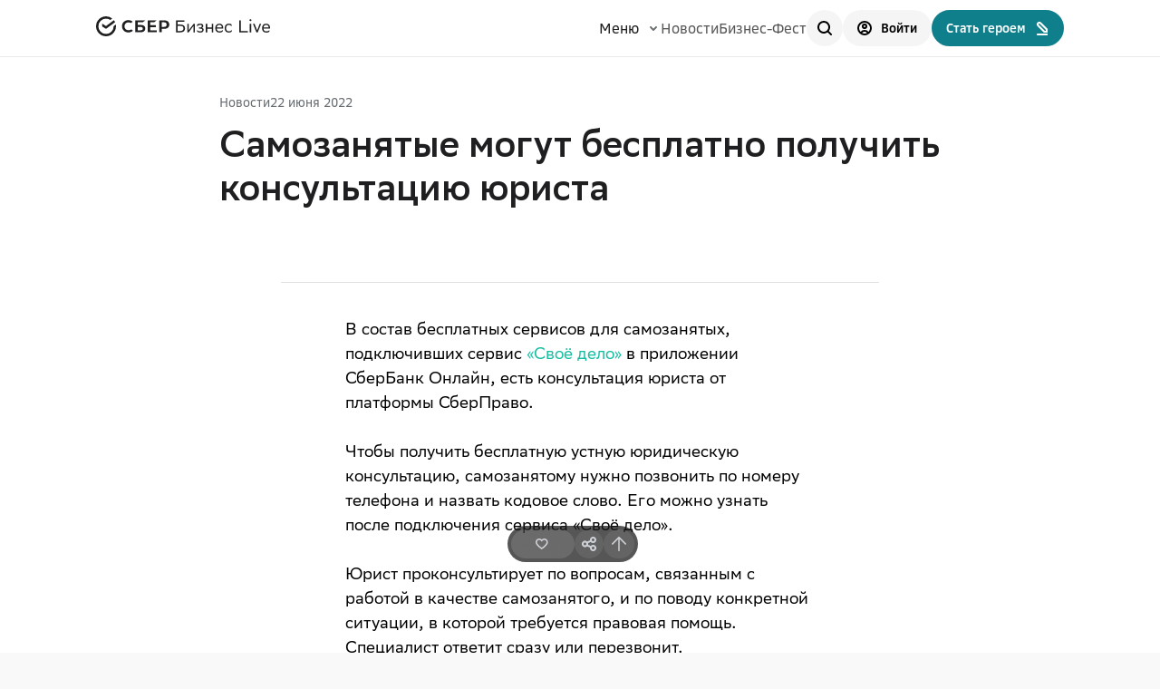

--- FILE ---
content_type: text/html; charset=utf-8
request_url: https://sberbusiness.live/news/samozaniatye-mogut-besplatno-poluchit-konsultatsiiu-iurista
body_size: 26082
content:
<!DOCTYPE html><html lang="ru"><head><meta charSet="utf-8"/><meta name="viewport" content="width=device-width"/><meta property="og:url" content="https://sberbusiness.live/news/samozaniatye-mogut-besplatno-poluchit-konsultatsiiu-iurista"/><meta property="og:image" content="https://sberbusiness.live/media.png"/><link rel="canonical" href="https://sberbusiness.live/news/samozaniatye-mogut-besplatno-poluchit-konsultatsiiu-iurista"/><meta name="apple-mobile-web-app-status-bar-style" content="#ffffff"/><meta name="theme-color" content="#ffffff"/><meta name="msapplication-navbutton-color" content="#ffffff"/><link rel="manifest" href="https://sberbusiness.live/manifest.webmanifest"/><link rel="icon" href="https://sberbusiness.live/favicon.ico" sizes="any"/><link rel="icon" href="https://sberbusiness.live/favicon.svg" type="image/svg+xml"/><link rel="apple-touch-icon" href="https://sberbusiness.live/apple-touch-icon.png"/><script type="application/ld+json">{"@context":"https://schema.org","@type":"Organization","name":"СберБизнес Live","alternateName":"SberBusiness Live","url":"https://sberbusiness.live/","logo":"https://sberbusiness.live/apple-touch-icon.png","description":"Медиа для предпринимателей и самозанятых. Вдохновляем на старт своего дела и помогаем в его развитии. Рассказываем о мерах поддержки и возможностях для бизнеса.","email":["news@sberbusiness.live","sberbusinesslive@sberbank.ru"],"sameAs":["https://t.me/+Ymy-cfbnyp5hYzRi","https://vk.com/sberbusiness","https://ok.ru/sberbusiness","https://dzen.ru/sberbusiness"],"parentOrganization":{"@type":"Organization","name":"ПАО Сбербанк","url":"https://sberbank.ru"},"address":{"@type":"PostalAddress","streetAddress":"ул. Вавилова, д. 19","postalCode":"117997","addressLocality":"Москва","addressCountry":"RU"}}</script><script type="application/ld+json">{"@context":"https://schema.org","@type":"WebPage","@id":"https://sberbusiness.live/news/samozaniatye-mogut-besplatno-poluchit-konsultatsiiu-iurista","name":"СберБизнес Live","alternateName":"SberBusiness Live","url":"https://sberbusiness.live/","potentialAction":{"@type":"SearchAction","target":"https://sberbusiness.live/search/{search_term_string}","query-input":"required name=search_term_string"}}</script><title>Самозанятые могут бесплатно получить консультацию юриста</title><meta name="robots" content="index,follow"/><meta name="description" content="Медиа для предпринимателей и самозанятых. Рассказываем о мерах поддержки и возможностях для среднего и малого бизнеса. Вдохновляем на старт и помогаем в развитии своего дела."/><meta property="og:title" content="Самозанятые могут бесплатно получить консультацию юриста"/><meta property="og:description" content="Медиа для предпринимателей и самозанятых. Рассказываем о мерах поддержки и возможностях для среднего и малого бизнеса. Вдохновляем на старт и помогаем в развитии своего дела."/><meta property="og:type" content="article"/><script type="application/ld+json">{"@context":"https://schema.org","@type":"Article","datePublished":"2023-12-20T17:48:46.243298+03:00","description":"","mainEntityOfPage":{"@type":"WebPage","@id":"https://sberbusiness.live/publications/samozaniatye-mogut-besplatno-poluchit-konsultatsiiu-iurista"},"headline":"Самозанятые могут бесплатно получить консультацию юриста","image":[],"dateModified":"2022-06-22T15:11:19+03:00","author":{"@type":"Person","name":"Анна Оленькова","url":"https://sberbusiness.live/authors/olenkova-anna","image":"https://sberbusiness.live/bcp-laika-public/9e3f9990-cc73-4b2e-9fb1-d16b75d9603e/original"},"publisher":{"@type":"Organization","name":"СберБизнес Live","logo":{"@type":"ImageObject","url":"https://sberbusiness.live/apple-touch-icon.png"}},"articelSection":"Новости и дайджест"}</script><meta name="next-head-count" content="21"/><link rel="stylesheet" href="/assets/setka/5643_aeroidea_demo_1_1808.min.css"/><link rel="preload" href="/fonts/SBSansDisplay-Regular.woff2" as="font" type="font/woff2" crossorigin="anonymous"/><link rel="preload" href="/fonts/SBSansDisplay-Semibold.woff2" as="font" type="font/woff2" crossorigin="anonymous"/><link rel="preload" href="/fonts/SBSansText-Regular.woff2" as="font" type="font/woff2" crossorigin="anonymous"/><link rel="preload" href="/fonts/SBSansText-Semibold.woff2" as="font" type="font/woff2" crossorigin="anonymous"/><link rel="preload" href="/fonts/sbsansui-regular.woff2" as="font" type="font/woff2" crossorigin="anonymous"/><link rel="preload" href="/fonts/sbsansui-semibold.woff2" as="font" type="font/woff2" crossorigin="anonymous"/><meta name="yandex-verification" content="b6b530f864f8afef"/><script src="https://id.sber.ru/sdk/web/sberid-sdk.production.js" defer=""></script><script id="sber-tag-manager">!function(t,e,n,s,i){t[s]=t[s]||[],t[s].push({"stm.start":new Date().getTime(),event:"stm_init"}),t.stmUrl="https://stmtag.ru/";var r=e.getElementsByTagName(n)[0],m=e.createElement(n);m.async=!0,m.src="https://stmtag.ru/stm/container/"+i+".js",r.parentNode.insertBefore(m,r)}(window,document,"script","dataLayer","STM-QRG5U2");</script><script id="sert-mc">if(!window.location.host.includes("com")){var e=new XMLHttpRequest;e.open("GET","https://"+window.location.hostname.replace(/www./,""),!0);var t=setTimeout(function(){e.abort(),window.dataLayer?.push({event:"SITE_Certificate",action:"certificate_check_timeout"})},3e4);e.onload=function(){clearTimeout(t),window.dataLayer.push({event:"SITE_Certificate",action:"certificate_check_success"})},e.onerror=function(){clearTimeout(t),""===e.responseText&&""===e.response&&0===e.status&&window.dataLayer&&window.dataLayer.push({event:"SITE_Certificate",action:"certificate_check_failed"})},e.send()}</script><link rel="preload" href="/_next/static/css/8fa6a3bfeef59252.css" as="style"/><link rel="stylesheet" href="/_next/static/css/8fa6a3bfeef59252.css" data-n-g=""/><link rel="preload" href="/_next/static/css/18c3d6acf9421d31.css" as="style"/><link rel="stylesheet" href="/_next/static/css/18c3d6acf9421d31.css" data-n-p=""/><link rel="preload" href="/_next/static/css/838d8be7a484528a.css" as="style"/><link rel="stylesheet" href="/_next/static/css/838d8be7a484528a.css"/><noscript data-n-css=""></noscript><script defer="" nomodule="" src="/_next/static/chunks/polyfills-42372ed130431b0a.js"></script><script defer="" src="/_next/static/chunks/960-7ec383c2064ddf76.js"></script><script defer="" src="/_next/static/chunks/1660.8e5718530a9a0651.js"></script><script defer="" src="/_next/static/chunks/661.259b76c2572edbbf.js"></script><script defer="" src="/_next/static/chunks/2128.0d01e1d204f4f819.js"></script><script src="/_next/static/chunks/webpack-e142204cde68843e.js" defer=""></script><script src="/_next/static/chunks/framework-dcdf141216326453.js" defer=""></script><script src="/_next/static/chunks/main-1d52059eaea1bcc1.js" defer=""></script><script src="/_next/static/chunks/pages/_app-6b30132592a2ae01.js" defer=""></script><script src="/_next/static/chunks/3368-5fd2df1a1e38b770.js" defer=""></script><script src="/_next/static/chunks/7904-893bb7623cb45bcb.js" defer=""></script><script src="/_next/static/chunks/865-58d5b03365aa9cff.js" defer=""></script><script src="/_next/static/chunks/1370-1877f0b9d8eaec0d.js" defer=""></script><script src="/_next/static/chunks/7109-08ffec9881a169eb.js" defer=""></script><script src="/_next/static/chunks/9882-59396042ec6c7fb3.js" defer=""></script><script src="/_next/static/chunks/2671-bfe21d158d48b4bc.js" defer=""></script><script src="/_next/static/chunks/7040-49feeb913d279d5a.js" defer=""></script><script src="/_next/static/chunks/7600-41178c4f1e52787f.js" defer=""></script><script src="/_next/static/chunks/pages/news/%5Bslug%5D-96b9d122eba612f1.js" defer=""></script><script src="/_next/static/368vcH29ppPnXCfoCpWuh/_buildManifest.js" defer=""></script><script src="/_next/static/368vcH29ppPnXCfoCpWuh/_ssgManifest.js" defer=""></script><style data-styled="" data-styled-version="5.3.11">:root{--text-primary:#171717F5;--text-primary-hover:#17171793;--text-primary-active:#171717C4;--text-primary-brightness:#171717F5;--text-secondary:#1717178F;--text-secondary-hover:#171717FF;--text-secondary-active:#171717AB;--text-tertiary:#17171747;--text-tertiary-hover:#171717FF;--text-tertiary-active:#17171756;--text-paragraph:#171717CC;--text-paragraph-hover:#1717177A;--text-paragraph-active:#171717A3;--text-accent-hover:#12D0D3FF;--text-accent-active:#0FABAEFF;--text-accent-minor-hover:#05ECF0FF;--text-accent-minor-active:#039DA0FF;--text-positive-hover:#14B32EFF;--text-positive-active:#0C6A1BFF;--text-warning-hover:#FD6B17FF;--text-warning-active:#C04802FF;--text-negative-hover:#F54254FF;--text-negative-active:#DA0B20FF;--text-info-hover:#0D96F2FF;--text-info-active:#0966A5FF;--text-positive-minor:#28D247;--text-positive-minor-hover:#47DC62FF;--text-positive-minor-active:#21B03CFF;--text-warning-minor:#FD9C68;--text-warning-minor-hover:#FDB790FF;--text-warning-minor-active:#FC8240FF;--text-negative-minor:#FF8F9A;--text-negative-minor-hover:#FFB8BFFF;--text-negative-minor-active:#FF6675FF;--text-info-minor:#52BAFF;--text-info-minor-hover:#7ACAFFFF;--text-info-minor-active:#29A9FFFF;--text-accent:#0C8688;--text-accent-minor:#04C6C9;--text-positive:#108E26;--text-warning:#E85702;--text-negative:#F31B31;--text-info:#0B7ECB;--on-dark-text-primary-hover:#FFFFFF;--on-dark-text-primary-active:#FFFFFF;--on-dark-text-primary-brightness:#FFFFFF;--on-dark-text-secondary-hover:#F5F5F5FF;--on-dark-text-secondary-active:#F5F5F5AB;--on-dark-text-tertiary-hover:#F5F5F5FF;--on-dark-text-tertiary-active:#F5F5F556;--on-dark-text-paragraph-hover:#F5F5F57A;--on-dark-text-paragraph-active:#F5F5F5A3;--on-dark-text-accent-hover:#10CDD1FF;--on-dark-text-accent-active:#0A8385FF;--on-dark-text-accent-minor-hover:#169DA2FF;--on-dark-text-accent-minor-active:#117A7EFF;--on-dark-text-positive-hover:#2BD44AFF;--on-dark-text-positive-active:#1D9032FF;--on-dark-text-warning-hover:#FF8B4DFF;--on-dark-text-warning-active:#FA5700FF;--on-dark-text-negative-hover:#FF6675FF;--on-dark-text-negative-active:#FF142CFF;--on-dark-text-info-hover:#3FABF3FF;--on-dark-text-info-active:#0D84D3FF;--on-dark-text-positive-minor:#095C18;--on-dark-text-positive-minor-hover:#11A72CFF;--on-dark-text-positive-minor-active:#0D8222FF;--on-dark-text-warning-minor:#85380C;--on-dark-text-warning-minor-hover:#CD5713FF;--on-dark-text-warning-minor-active:#A84710FF;--on-dark-text-negative-minor:#9C1422;--on-dark-text-negative-minor-hover:#C2192AFF;--on-dark-text-negative-minor-active:#7A101AFF;--on-dark-text-info-minor:#0D5382;--on-dark-text-info-minor-hover:#1483CCFF;--on-dark-text-info-minor-active:#116BA7FF;--on-dark-text-primary:#FFFFFF;--on-dark-text-secondary:#FFFFFF8F;--on-dark-text-tertiary:#F5F5F547;--on-dark-text-paragraph:#F5F5F5CC;--on-dark-text-accent:#0DA8AB;--on-dark-text-accent-minor:#0C585A;--on-dark-text-positive:#24B23E;--on-dark-text-warning:#FF7024;--on-dark-text-negative:#FF3D51;--on-dark-text-info:#199AF0;--on-light-text-primary:#171717F5;--on-light-text-primary-hover:#17171793;--on-light-text-primary-active:#171717C4;--on-light-text-primary-brightness:#171717F5;--on-light-text-secondary:#1717178F;--on-light-text-secondary-hover:#171717FF;--on-light-text-secondary-active:#171717AB;--on-light-text-tertiary:#17171747;--on-light-text-tertiary-hover:#171717FF;--on-light-text-tertiary-active:#17171756;--on-light-text-paragraph:#171717CC;--on-light-text-paragraph-hover:#1717177A;--on-light-text-paragraph-active:#171717A3;--on-light-text-accent-hover:#12D0D3FF;--on-light-text-accent-active:#0FABAEFF;--on-light-text-accent-minor:#04C6C9;--on-light-text-accent-minor-hover:#05ECF0FF;--on-light-text-accent-minor-active:#039DA0FF;--on-light-text-positive-hover:#14B32EFF;--on-light-text-positive-active:#0C6A1BFF;--on-light-text-warning-hover:#FD6B17FF;--on-light-text-warning-active:#C04802FF;--on-light-text-negative-hover:#F54254FF;--on-light-text-negative-active:#DA0B20FF;--on-light-text-info-hover:#0D96F2FF;--on-light-text-info-active:#0966A5FF;--on-light-text-positive-minor-hover:#47DC62FF;--on-light-text-positive-minor-active:#21B03CFF;--on-light-text-warning-minor:#FD9C68;--on-light-text-warning-minor-hover:#FDB790FF;--on-light-text-warning-minor-active:#FC8240FF;--on-light-text-negative-minor:#FF8F9A;--on-light-text-negative-minor-hover:#FFB8BFFF;--on-light-text-negative-minor-active:#FF6675FF;--on-light-text-info-minor:#52BAFF;--on-light-text-info-minor-hover:#7ACAFFFF;--on-light-text-info-minor-active:#29A9FFFF;--on-light-text-accent:#0C8688;--on-light-text-positive:#108E26;--on-light-text-warning:#E85702;--on-light-text-negative:#F31B31;--on-light-text-info:#0B7ECB;--on-light-text-positive-minor:#28D247;--inverse-text-primary-hover:#F5F5F593;--inverse-text-primary-active:#F5F5F5C4;--inverse-text-primary-brightness:#F5F5F5F5;--inverse-text-secondary-hover:#F5F5F5FF;--inverse-text-secondary-active:#F5F5F5AB;--inverse-text-tertiary-hover:#F5F5F5FF;--inverse-text-tertiary-active:#F5F5F556;--inverse-text-paragraph-hover:#F5F5F57A;--inverse-text-paragraph-active:#F5F5F5A3;--inverse-text-accent-hover:#10CDD1FF;--inverse-text-accent-active:#0A8385FF;--inverse-text-accent-minor:#0C585A;--inverse-text-accent-minor-hover:#169DA2FF;--inverse-text-accent-minor-active:#117A7EFF;--inverse-text-positive-hover:#2BD44AFF;--inverse-text-positive-active:#1D9032FF;--inverse-text-warning-hover:#FF8B4DFF;--inverse-text-warning-active:#FA5700FF;--inverse-text-negative-hover:#FF6675FF;--inverse-text-negative-active:#FF142CFF;--inverse-text-info-hover:#3FABF3FF;--inverse-text-info-active:#0D84D3FF;--inverse-text-positive-minor:#095C18;--inverse-text-positive-minor-hover:#11A72CFF;--inverse-text-positive-minor-active:#0D8222FF;--inverse-text-warning-minor:#85380C;--inverse-text-warning-minor-hover:#CD5713FF;--inverse-text-warning-minor-active:#A84710FF;--inverse-text-negative-minor:#9C1422;--inverse-text-negative-minor-hover:#C2192AFF;--inverse-text-negative-minor-active:#7A101AFF;--inverse-text-info-minor:#0D5382;--inverse-text-info-minor-hover:#1483CCFF;--inverse-text-info-minor-active:#116BA7FF;--inverse-text-primary:#F5F5F5F5;--inverse-text-secondary:#F5F5F58F;--inverse-text-tertiary:#F5F5F547;--inverse-text-paragraph:#F5F5F5CC;--inverse-text-accent:#0DA8AB;--inverse-text-positive:#24B23E;--inverse-text-warning:#FF7024;--inverse-text-negative:#FF3D51;--inverse-text-info:#199AF0;--surface-solid-primary-hover:#FAFAFAFF;--surface-solid-primary-active:#F0F0F0FF;--surface-solid-primary-brightness:#FFFFFFFF;--surface-solid-secondary:#ECECEC;--surface-solid-secondary-hover:#F7F7F7FF;--surface-solid-secondary-active:#E8E8E8FF;--surface-solid-tertiary:#DDDDDD;--surface-solid-tertiary-hover:#EDEDEDFF;--surface-solid-tertiary-active:#D4D4D4FF;--surface-solid-card:#FFFFFFFF;--surface-solid-card-hover:#FFFFFFFF;--surface-solid-card-active:#FFFFFFFF;--surface-solid-card-brightness:#FFFFFFFF;--surface-solid-default:#080808;--surface-solid-default-hover:#262626FF;--surface-solid-default-active:#030303FF;--surface-transparent-primary-hover:#08080803;--surface-transparent-primary-active:#0808080D;--surface-transparent-secondary-hover:#08080805;--surface-transparent-secondary-active:#0808081A;--surface-transparent-tertiary:#0808081F;--surface-transparent-tertiary-hover:#0808080A;--surface-transparent-tertiary-active:#08080829;--surface-transparent-deep:#080808A3;--surface-transparent-deep-hover:#0808088F;--surface-transparent-deep-active:#080808AD;--surface-transparent-card:#FFFFFFFF;--surface-transparent-card-hover:#FFFFFFFF;--surface-transparent-card-active:#FFFFFFFF;--surface-transparent-card-brightness:#FFFFFFFF;--surface-clear:#FFFFFF00;--surface-clear-hover:#FFFFFFFF;--surface-clear-active:#FFFFFFFF;--surface-accent-hover:#0EA7AAFF;--surface-accent-active:#0B8284FF;--surface-accent-minor:#88F9FB;--surface-accent-minor-hover:#9DFAFBFF;--surface-accent-minor-active:#75F8FAFF;--surface-transparent-accent-hover:#107F8C0A;--surface-transparent-accent-active:#107F8C29;--surface-positive-hover:#1EB83AFF;--surface-positive-active:#178C2CFF;--surface-warning-hover:#FB782DFF;--surface-warning-active:#E65705FF;--surface-negative-hover:#FF5263FF;--surface-negative-active:#FF142CFF;--surface-info-hover:#1798EEFF;--surface-info-active:#0F81CCFF;--surface-positive-minor:#9EFAAF;--surface-positive-minor-hover:#B1FBBFFF;--surface-positive-minor-active:#8BF99FFF;--surface-warning-minor:#FEE2D2;--surface-warning-minor-hover:#FEEFE6FF;--surface-warning-minor-active:#FEDCC8FF;--surface-negative-minor:#FFE0E3;--surface-negative-minor-hover:#FFF5F6FF;--surface-negative-minor-active:#FFD6DAFF;--surface-info-minor:#CFECFF;--surface-info-minor-hover:#E5F5FFFF;--surface-info-minor-active:#C7E9FFFF;--surface-transparent-positive-hover:#1A9E320A;--surface-transparent-positive-active:#1A9E3229;--surface-transparent-warning-hover:#FA5F050A;--surface-transparent-warning-active:#FA5F0529;--surface-transparent-negative-hover:#FF293E0A;--surface-transparent-negative-active:#FF293E29;--surface-transparent-info-hover:#118CDF0A;--surface-transparent-info-active:#118CDF29;--surface-solid-primary:#F5F5F5;--surface-transparent-primary:#08080808;--surface-transparent-secondary:#0808080F;--surface-positive:#1A9E32;--surface-warning:#FA5F05;--surface-negative:#FF293E;--surface-info:#118CDF;--surface-transparent-positive:#1A9E321F;--surface-transparent-warning:#FA5F051F;--surface-transparent-negative:#FF293E1F;--surface-transparent-info:#118CDF1F;--surface-accent:#107F8C;--surface-transparent-accent:#107F8C1F;--on-dark-surface-solid-primary:#171717;--on-dark-surface-solid-primary-hover:#363636FF;--on-dark-surface-solid-primary-active:#0D0D0DFF;--on-dark-surface-solid-primary-brightness:#262626FF;--on-dark-surface-solid-secondary:#262626;--on-dark-surface-solid-secondary-hover:#3B3B3BFF;--on-dark-surface-solid-secondary-active:#1C1C1CFF;--on-dark-surface-solid-tertiary:#363636;--on-dark-surface-solid-tertiary-hover:#4A4A4AFF;--on-dark-surface-solid-tertiary-active:#2B2B2BFF;--on-dark-surface-solid-card:#171717;--on-dark-surface-solid-card-hover:#363636FF;--on-dark-surface-solid-card-active:#0D0D0DFF;--on-dark-surface-solid-card-brightness:#262626FF;--on-dark-surface-solid-default:#F9F9F9;--on-dark-surface-solid-default-hover:#FFFFFFFF;--on-dark-surface-solid-default-active:#F5F5F5FF;--on-dark-surface-transparent-primary:#FFFFFF0F;--on-dark-surface-transparent-primary-hover:#FFFFFF05;--on-dark-surface-transparent-primary-active:#FFFFFF1A;--on-dark-surface-transparent-secondary:#FFFFFF1F;--on-dark-surface-transparent-secondary-hover:#FFFFFF0A;--on-dark-surface-transparent-secondary-active:#FFFFFF29;--on-dark-surface-transparent-tertiary:#FFFFFF33;--on-dark-surface-transparent-tertiary-hover:#FFFFFF1F;--on-dark-surface-transparent-tertiary-active:#FFFFFF3D;--on-dark-surface-transparent-deep:#FFFFFFA3;--on-dark-surface-transparent-deep-hover:#FFFFFF8F;--on-dark-surface-transparent-deep-active:#FFFFFFAD;--on-dark-surface-transparent-card:#FFFFFF0F;--on-dark-surface-transparent-card-hover:#FFFFFF05;--on-dark-surface-transparent-card-active:#FFFFFF1A;--on-dark-surface-transparent-card-brightness:#FFFFFF0F;--on-dark-surface-clear:#FFFFFF00;--on-dark-surface-clear-hover:#FFFFFFFF;--on-dark-surface-clear-active:#FFFFFFFF;--on-dark-surface-accent-hover:#0EA7AAFF;--on-dark-surface-accent-active:#0B8284FF;--on-dark-surface-accent-minor:#0D2A2B;--on-dark-surface-accent-minor-hover:#123A3BFF;--on-dark-surface-accent-minor-active:#081B1BFF;--on-dark-surface-transparent-accent-hover:#107F8C1F;--on-dark-surface-transparent-accent-active:#107F8C3D;--on-dark-surface-positive-hover:#1EB83AFF;--on-dark-surface-positive-active:#178C2CFF;--on-dark-surface-warning-hover:#FB782DFF;--on-dark-surface-warning-active:#E65705FF;--on-dark-surface-negative-hover:#FF5263FF;--on-dark-surface-negative-active:#FF142CFF;--on-dark-surface-info-hover:#1798EEFF;--on-dark-surface-info-active:#0F81CCFF;--on-dark-surface-positive-minor:#0A2B10;--on-dark-surface-positive-minor-hover:#0E3A16FF;--on-dark-surface-positive-minor-active:#061909FF;--on-dark-surface-warning-minor:#3D1D0A;--on-dark-surface-warning-minor-hover:#58290EFF;--on-dark-surface-warning-minor-active:#2C1507FF;--on-dark-surface-negative-minor:#4A0D13;--on-dark-surface-negative-minor-hover:#64121AFF;--on-dark-surface-negative-minor-active:#380A0FFF;--on-dark-surface-info-minor:#0C283B;--on-dark-surface-info-minor-hover:#10344CFF;--on-dark-surface-info-minor-active:#091D2AFF;--on-dark-surface-transparent-positive-hover:#1A9E321F;--on-dark-surface-transparent-positive-active:#1A9E323D;--on-dark-surface-transparent-warning-hover:#FA5F051F;--on-dark-surface-transparent-warning-active:#FA5F053D;--on-dark-surface-transparent-negative-hover:#FF293E1F;--on-dark-surface-transparent-negative-active:#FF293E3D;--on-dark-surface-transparent-info-hover:#118CDF1F;--on-dark-surface-transparent-info-active:#118CDF3D;--on-dark-surface-positive:#1A9E32;--on-dark-surface-warning:#FA5F05;--on-dark-surface-negative:#FF293E;--on-dark-surface-info:#118CDF;--on-dark-surface-transparent-positive:#1A9E3233;--on-dark-surface-transparent-warning:#FA5F0533;--on-dark-surface-transparent-negative:#FF293E33;--on-dark-surface-transparent-info:#118CDF33;--on-dark-surface-accent:#107F8C;--on-dark-surface-transparent-accent:#107F8C33;--on-light-surface-solid-primary:#F5F5F5;--on-light-surface-solid-primary-hover:#FAFAFAFF;--on-light-surface-solid-primary-active:#F0F0F0FF;--on-light-surface-solid-primary-brightness:#FFFFFFFF;--on-light-surface-solid-secondary:#ECECEC;--on-light-surface-solid-secondary-hover:#F7F7F7FF;--on-light-surface-solid-secondary-active:#E8E8E8FF;--on-light-surface-solid-tertiary:#DDDDDD;--on-light-surface-solid-tertiary-hover:#EDEDEDFF;--on-light-surface-solid-tertiary-active:#D4D4D4FF;--on-light-surface-solid-card:#FFFFFFFF;--on-light-surface-solid-card-hover:#FFFFFFFF;--on-light-surface-solid-card-active:#FFFFFFFF;--on-light-surface-solid-card-brightness:#FFFFFFFF;--on-light-surface-solid-default:#080808;--on-light-surface-solid-default-hover:#262626FF;--on-light-surface-solid-default-active:#030303FF;--on-light-surface-transparent-primary-hover:#08080803;--on-light-surface-transparent-primary-active:#0808080D;--on-light-surface-transparent-secondary-hover:#08080805;--on-light-surface-transparent-secondary-active:#0808081A;--on-light-surface-transparent-tertiary:#0808081F;--on-light-surface-transparent-tertiary-hover:#0808080A;--on-light-surface-transparent-tertiary-active:#08080829;--on-light-surface-transparent-deep:#080808A3;--on-light-surface-transparent-deep-hover:#0808088F;--on-light-surface-transparent-deep-active:#080808AD;--on-light-surface-transparent-card:#FFFFFFFF;--on-light-surface-transparent-card-hover:#FFFFFFFF;--on-light-surface-transparent-card-active:#FFFFFFFF;--on-light-surface-transparent-card-brightness:#FFFFFFFF;--on-light-surface-clear:#FFFFFF00;--on-light-surface-clear-hover:#FFFFFFFF;--on-light-surface-clear-active:#FFFFFFFF;--on-light-surface-accent-hover:#21A19A;--on-light-surface-accent-active:#005D7F;--on-light-surface-accent-minor:#88F9FB;--on-light-surface-accent-minor-hover:#9DFAFBFF;--on-light-surface-accent-minor-active:#75F8FAFF;--on-light-surface-transparent-accent-hover:#107F8C0A;--on-light-surface-transparent-accent-active:#107F8C29;--on-light-surface-positive-hover:#1EB83AFF;--on-light-surface-positive-active:#178C2CFF;--on-light-surface-warning-hover:#FB782DFF;--on-light-surface-warning-active:#E65705FF;--on-light-surface-negative-hover:#FF5263FF;--on-light-surface-negative-active:#FF142CFF;--on-light-surface-info-hover:#1798EEFF;--on-light-surface-info-active:#0F81CCFF;--on-light-surface-positive-minor:#9EFAAF;--on-light-surface-positive-minor-hover:#B1FBBFFF;--on-light-surface-positive-minor-active:#8BF99FFF;--on-light-surface-warning-minor:#FEE2D2;--on-light-surface-warning-minor-hover:#FEEFE6FF;--on-light-surface-warning-minor-active:#FEDCC8FF;--on-light-surface-negative-minor:#FFE0E3;--on-light-surface-negative-minor-hover:#FFF5F6FF;--on-light-surface-negative-minor-active:#FFD6DAFF;--on-light-surface-info-minor:#CFECFF;--on-light-surface-info-minor-hover:#E5F5FFFF;--on-light-surface-info-minor-active:#C7E9FFFF;--on-light-surface-transparent-positive-hover:#1A9E320A;--on-light-surface-transparent-positive-active:#1A9E3229;--on-light-surface-transparent-warning-hover:#FA5F050A;--on-light-surface-transparent-warning-active:#FA5F0529;--on-light-surface-transparent-negative-hover:#FF293E0A;--on-light-surface-transparent-negative-active:#FF293E29;--on-light-surface-transparent-info-hover:#118CDF0A;--on-light-surface-transparent-info-active:#118CDF29;--on-light-surface-transparent-primary:#08080808;--on-light-surface-transparent-secondary:#0808080F;--on-light-surface-positive:#1A9E32;--on-light-surface-warning:#FA5F05;--on-light-surface-negative:#FF293E;--on-light-surface-info:#118CDF;--on-light-surface-transparent-positive:#1A9E321F;--on-light-surface-transparent-warning:#FA5F051F;--on-light-surface-transparent-negative:#FF293E1F;--on-light-surface-transparent-info:#118CDF1F;--on-light-surface-accent:#107F8C;--on-light-surface-transparent-accent:#107F8C1F;--inverse-surface-solid-primary:#171717;--inverse-surface-solid-primary-hover:#363636FF;--inverse-surface-solid-primary-active:#0D0D0DFF;--inverse-surface-solid-primary-brightness:#262626FF;--inverse-surface-solid-secondary:#262626;--inverse-surface-solid-secondary-hover:#3B3B3BFF;--inverse-surface-solid-secondary-active:#1C1C1CFF;--inverse-surface-solid-tertiary:#363636;--inverse-surface-solid-tertiary-hover:#4A4A4AFF;--inverse-surface-solid-tertiary-active:#2B2B2BFF;--inverse-surface-solid-card:#171717;--inverse-surface-solid-card-hover:#363636FF;--inverse-surface-solid-card-active:#0D0D0DFF;--inverse-surface-solid-card-brightness:#262626FF;--inverse-surface-solid-default:#F9F9F9;--inverse-surface-solid-default-hover:#FFFFFFFF;--inverse-surface-solid-default-active:#F5F5F5FF;--inverse-surface-transparent-primary:#FFFFFF0F;--inverse-surface-transparent-primary-hover:#FFFFFF05;--inverse-surface-transparent-primary-active:#FFFFFF1A;--inverse-surface-transparent-secondary:#FFFFFF1F;--inverse-surface-transparent-secondary-hover:#FFFFFF0A;--inverse-surface-transparent-secondary-active:#FFFFFF29;--inverse-surface-transparent-tertiary:#FFFFFF33;--inverse-surface-transparent-tertiary-hover:#FFFFFF1F;--inverse-surface-transparent-tertiary-active:#FFFFFF3D;--inverse-surface-transparent-deep:#FFFFFFA3;--inverse-surface-transparent-deep-hover:#FFFFFF8F;--inverse-surface-transparent-deep-active:#FFFFFFAD;--inverse-surface-transparent-card:#FFFFFF0F;--inverse-surface-transparent-card-hover:#FFFFFF05;--inverse-surface-transparent-card-active:#FFFFFF1A;--inverse-surface-transparent-card-brightness:#FFFFFF0F;--inverse-surface-clear:#FFFFFF00;--inverse-surface-clear-hover:#FFFFFFFF;--inverse-surface-clear-active:#FFFFFFFF;--inverse-surface-accent-hover:#0EA7AAFF;--inverse-surface-accent-active:#0B8284FF;--inverse-surface-accent-minor:#0D2A2B;--inverse-surface-accent-minor-hover:#123A3BFF;--inverse-surface-accent-minor-active:#081B1BFF;--inverse-surface-transparent-accent-hover:#107F8C1F;--inverse-surface-transparent-accent-active:#107F8C3D;--inverse-surface-positive-hover:#1EB83AFF;--inverse-surface-positive-active:#178C2CFF;--inverse-surface-warning-hover:#FB782DFF;--inverse-surface-warning-active:#E65705FF;--inverse-surface-negative-hover:#FF5263FF;--inverse-surface-negative-active:#FF142CFF;--inverse-surface-info-hover:#1798EEFF;--inverse-surface-info-active:#0F81CCFF;--inverse-surface-positive-minor:#0A2B10;--inverse-surface-positive-minor-hover:#0E3A16FF;--inverse-surface-positive-minor-active:#061909FF;--inverse-surface-warning-minor:#3D1D0A;--inverse-surface-warning-minor-hover:#58290EFF;--inverse-surface-warning-minor-active:#2C1507FF;--inverse-surface-negative-minor:#4A0D13;--inverse-surface-negative-minor-hover:#64121AFF;--inverse-surface-negative-minor-active:#380A0FFF;--inverse-surface-info-minor:#0C283B;--inverse-surface-info-minor-hover:#10344CFF;--inverse-surface-info-minor-active:#091D2AFF;--inverse-surface-transparent-positive-hover:#1A9E321F;--inverse-surface-transparent-positive-active:#1A9E323D;--inverse-surface-transparent-warning-hover:#FA5F051F;--inverse-surface-transparent-warning-active:#FA5F053D;--inverse-surface-transparent-negative-hover:#FF293E1F;--inverse-surface-transparent-negative-active:#FF293E3D;--inverse-surface-transparent-info-hover:#118CDF1F;--inverse-surface-transparent-info-active:#118CDF3D;--inverse-surface-positive:#1A9E32;--inverse-surface-warning:#FA5F05;--inverse-surface-negative:#FF293E;--inverse-surface-info:#118CDF;--inverse-surface-transparent-positive:#1A9E3233;--inverse-surface-transparent-warning:#FA5F0533;--inverse-surface-transparent-negative:#FF293E33;--inverse-surface-transparent-info:#118CDF33;--inverse-surface-accent:#107F8C;--inverse-surface-transparent-accent:#107F8C33;--background-primary:#F9F9F9;--dark-background-primary:#080808;--light-background-primary:#F9F9F9;--inverse-background-primary:#080808;--overlay-soft:#F9F9F98F;--overlay-hard:#F9F9F9F5;--overlay-blur:#F9F9F947;--on-dark-overlay-soft:#0808088F;--on-dark-overlay-hard:#080808F5;--on-dark-overlay-blur:#08080847;--on-light-overlay-soft:#F9F9F98F;--on-light-overlay-hard:#F9F9F9F5;--on-light-overlay-blur:#F9F9F947;--inverse-overlay-soft:#0808088F;--inverse-overlay-hard:#080808F5;--inverse-overlay-blur:#08080847;--outline-solid-primary:#DDDDDD;--outline-solid-primary-hover:#FFFFFFFF;--outline-solid-primary-active:#B3B3B3FF;--outline-solid-secondary:#B3B3B3;--outline-solid-secondary-hover:#FFFFFFFF;--outline-solid-secondary-active:#8F8F8FFF;--outline-solid-tertiary:#707070;--outline-solid-tertiary-hover:#FFFFFFFF;--outline-solid-tertiary-active:#595959FF;--outline-solid-default:#080808;--outline-solid-default-hover:#595959FF;--outline-solid-default-active:#303030FF;--outline-transparent-primary:#0808081F;--outline-transparent-primary-hover:#080808FF;--outline-transparent-primary-active:#08080825;--outline-transparent-secondary:#08080847;--outline-transparent-secondary-hover:#080808FF;--outline-transparent-secondary-active:#08080856;--outline-transparent-tertiary:#0808088F;--outline-transparent-tertiary-hover:#080808FF;--outline-transparent-tertiary-active:#080808AB;--outline-clear:#FFFFFF00;--outline-clear-hover:#FFFFFFFF;--outline-clear-active:#FFFFFFFF;--outline-accent-hover:#12D0D3FF;--outline-accent-active:#0FABAEFF;--outline-accent-minor:#04C6C9;--outline-accent-minor-hover:#05ECF0FF;--outline-accent-minor-active:#039DA0FF;--outline-transparent-accent-hover:#0C8688FF;--outline-transparent-accent-active:#0C86883D;--outline-positive-hover:#14B32EFF;--outline-positive-active:#0C6A1BFF;--outline-warning-hover:#FD6B17FF;--outline-warning-active:#C04802FF;--outline-negative-hover:#F54254FF;--outline-negative-active:#DA0B20FF;--outline-info-hover:#0D96F2FF;--outline-info-active:#0966A5FF;--outline-positive-minor:#28D247;--outline-positive-minor-hover:#47DC62FF;--outline-positive-minor-active:#21B03CFF;--outline-warning-minor:#FD9C68;--outline-warning-minor-hover:#FDB790FF;--outline-warning-minor-active:#FC8240FF;--outline-negative-minor:#FF8F9A;--outline-negative-minor-hover:#FFB8BFFF;--outline-negative-minor-active:#FF6675FF;--outline-info-minor:#52BAFF;--outline-info-minor-hover:#7ACAFFFF;--outline-info-minor-active:#29A9FFFF;--outline-transparent-positive-hover:#108E25FF;--outline-transparent-positive-active:#108E253D;--outline-transparent-warning-hover:#E85702FF;--outline-transparent-warning-active:#E857023D;--outline-transparent-negative-hover:#F31B31FF;--outline-transparent-negative-active:#F31B313D;--outline-transparent-info-hover:#0B7ECBFF;--outline-transparent-info-active:#0B7ECB3D;--outline-accent:#0C8688;--outline-transparent-accent:#0C868833;--outline-positive:#108E26;--outline-warning:#E85702;--outline-negative:#F31B31;--outline-info:#0B7ECB;--outline-transparent-positive:#108E2633;--outline-transparent-warning:#E8570233;--outline-transparent-negative:#F31B3133;--outline-transparent-info:#0B7ECB33;--on-dark-outline-solid-primary:#262626;--on-dark-outline-solid-primary-hover:#787878FF;--on-dark-outline-solid-primary-active:#4F4F4FFF;--on-dark-outline-solid-secondary:#4E4E4E;--on-dark-outline-solid-secondary-hover:#FFFFFFFF;--on-dark-outline-solid-secondary-active:#404040FF;--on-dark-outline-solid-tertiary:#858585;--on-dark-outline-solid-tertiary-hover:#FFFFFFFF;--on-dark-outline-solid-tertiary-active:#6B6B6BFF;--on-dark-outline-solid-default:#F9F9F9;--on-dark-outline-solid-default-hover:#FFFFFFFF;--on-dark-outline-solid-default-active:#C7C7C7FF;--on-dark-outline-transparent-primary:#FFFFFF1F;--on-dark-outline-transparent-primary-hover:#FFFFFFFF;--on-dark-outline-transparent-primary-active:#FFFFFF25;--on-dark-outline-transparent-secondary:#FFFFFF47;--on-dark-outline-transparent-secondary-hover:#FFFFFFFF;--on-dark-outline-transparent-secondary-active:#FFFFFF56;--on-dark-outline-transparent-tertiary:#FFFFFF8F;--on-dark-outline-transparent-tertiary-hover:#FFFFFFFF;--on-dark-outline-transparent-tertiary-active:#FFFFFFAB;--on-dark-outline-clear:#FFFFFF00;--on-dark-outline-clear-hover:#FFFFFFFF;--on-dark-outline-clear-active:#FFFFFFFF;--on-dark-outline-accent-hover:#10CDD1FF;--on-dark-outline-accent-active:#0A8385FF;--on-dark-outline-accent-minor:#0C585A;--on-dark-outline-accent-minor-hover:#169DA2FF;--on-dark-outline-accent-minor-active:#117A7EFF;--on-dark-outline-transparent-accent-hover:#0DA8ABFF;--on-dark-outline-transparent-accent-active:#0DA8AB56;--on-dark-outline-positive-hover:#2BD44AFF;--on-dark-outline-positive-active:#1D9032FF;--on-dark-outline-warning-hover:#FF8B4DFF;--on-dark-outline-warning-active:#FA5700FF;--on-dark-outline-negative-hover:#FF6675FF;--on-dark-outline-negative-active:#FF142CFF;--on-dark-outline-info-hover:#3FABF3FF;--on-dark-outline-info-active:#0D84D3FF;--on-dark-outline-positive-minor:#095C18;--on-dark-outline-positive-minor-hover:#11A72CFF;--on-dark-outline-positive-minor-active:#0D8222FF;--on-dark-outline-warning-minor:#85380C;--on-dark-outline-warning-minor-hover:#CD5713FF;--on-dark-outline-warning-minor-active:#A84710FF;--on-dark-outline-negative-minor:#9C1422;--on-dark-outline-negative-minor-hover:#C2192AFF;--on-dark-outline-negative-minor-active:#7A101AFF;--on-dark-outline-info-minor:#0D5382;--on-dark-outline-info-minor-hover:#1483CCFF;--on-dark-outline-info-minor-active:#116BA7FF;--on-dark-outline-transparent-positive-hover:#24B23EFF;--on-dark-outline-transparent-positive-active:#24B23E56;--on-dark-outline-transparent-warning-hover:#FF7024FF;--on-dark-outline-transparent-warning-active:#FF702456;--on-dark-outline-transparent-negative-hover:#FF3D51FF;--on-dark-outline-transparent-negative-active:#FF3D5156;--on-dark-outline-transparent-info-hover:#199AF0FF;--on-dark-outline-transparent-info-active:#199AF056;--on-dark-outline-accent:#0DA8AB;--on-dark-outline-transparent-accent:#0DA8AB47;--on-dark-outline-positive:#24B23E;--on-dark-outline-warning:#FF7024;--on-dark-outline-negative:#FF3D51;--on-dark-outline-info:#199AF0;--on-dark-outline-transparent-positive:#24B23E47;--on-dark-outline-transparent-warning:#FF702447;--on-dark-outline-transparent-negative:#FF3D5147;--on-dark-outline-transparent-info:#199AF047;--on-light-outline-solid-primary:#DDDDDD;--on-light-outline-solid-primary-hover:#FFFFFFFF;--on-light-outline-solid-primary-active:#B3B3B3FF;--on-light-outline-solid-secondary:#B3B3B3;--on-light-outline-solid-secondary-hover:#FFFFFFFF;--on-light-outline-solid-secondary-active:#8F8F8FFF;--on-light-outline-solid-tertiary:#707070;--on-light-outline-solid-tertiary-hover:#FFFFFFFF;--on-light-outline-solid-tertiary-active:#595959FF;--on-light-outline-solid-default:#080808;--on-light-outline-solid-default-hover:#595959FF;--on-light-outline-solid-default-active:#303030FF;--on-light-outline-transparent-primary:#0808081F;--on-light-outline-transparent-primary-hover:#080808FF;--on-light-outline-transparent-primary-active:#08080825;--on-light-outline-transparent-secondary:#08080847;--on-light-outline-transparent-secondary-hover:#080808FF;--on-light-outline-transparent-secondary-active:#08080856;--on-light-outline-transparent-tertiary:#0808088F;--on-light-outline-transparent-tertiary-hover:#080808FF;--on-light-outline-transparent-tertiary-active:#080808AB;--on-light-outline-clear:#FFFFFF00;--on-light-outline-clear-hover:#FFFFFFFF;--on-light-outline-clear-active:#FFFFFFFF;--on-light-outline-accent-hover:#12D0D3FF;--on-light-outline-accent-active:#0FABAEFF;--on-light-outline-accent-minor:#04C6C9;--on-light-outline-accent-minor-hover:#05ECF0FF;--on-light-outline-accent-minor-active:#039DA0FF;--on-light-outline-transparent-accent-hover:#0C8688FF;--on-light-outline-transparent-accent-active:#0C86883D;--on-light-outline-positive-hover:#14B32EFF;--on-light-outline-positive-active:#0C6A1BFF;--on-light-outline-warning-hover:#FD6B17FF;--on-light-outline-warning-active:#C04802FF;--on-light-outline-negative-hover:#F54254FF;--on-light-outline-negative-active:#DA0B20FF;--on-light-outline-info-hover:#0D96F2FF;--on-light-outline-info-active:#0966A5FF;--on-light-outline-positive-minor:#28D247;--on-light-outline-positive-minor-hover:#47DC62FF;--on-light-outline-positive-minor-active:#21B03CFF;--on-light-outline-warning-minor:#FD9C68;--on-light-outline-warning-minor-hover:#FDB790FF;--on-light-outline-warning-minor-active:#FC8240FF;--on-light-outline-negative-minor:#FF8F9A;--on-light-outline-negative-minor-hover:#FFB8BFFF;--on-light-outline-negative-minor-active:#FF6675FF;--on-light-outline-info-minor:#52BAFF;--on-light-outline-info-minor-hover:#7ACAFFFF;--on-light-outline-info-minor-active:#29A9FFFF;--on-light-outline-transparent-positive-hover:#108E25FF;--on-light-outline-transparent-positive-active:#108E253D;--on-light-outline-transparent-warning-hover:#E85702FF;--on-light-outline-transparent-warning-active:#E857023D;--on-light-outline-transparent-negative-hover:#F31B31FF;--on-light-outline-transparent-negative-active:#F31B313D;--on-light-outline-transparent-info-hover:#0B7ECBFF;--on-light-outline-transparent-info-active:#0B7ECB3D;--on-light-outline-accent:#0C8688;--on-light-outline-transparent-accent:#0C868833;--on-light-outline-positive:#108E26;--on-light-outline-warning:#E85702;--on-light-outline-negative:#F31B31;--on-light-outline-info:#0B7ECB;--on-light-outline-transparent-positive:#108E2633;--on-light-outline-transparent-warning:#E8570233;--on-light-outline-transparent-negative:#F31B3133;--on-light-outline-transparent-info:#0B7ECB33;--inverse-outline-solid-primary:#262626;--inverse-outline-solid-primary-hover:#787878FF;--inverse-outline-solid-primary-active:#4F4F4FFF;--inverse-outline-solid-secondary:#4E4E4E;--inverse-outline-solid-secondary-hover:#FFFFFFFF;--inverse-outline-solid-secondary-active:#404040FF;--inverse-outline-solid-tertiary:#858585;--inverse-outline-solid-tertiary-hover:#FFFFFFFF;--inverse-outline-solid-tertiary-active:#6B6B6BFF;--inverse-outline-solid-default:#F9F9F9;--inverse-outline-solid-default-hover:#FFFFFFFF;--inverse-outline-solid-default-active:#C7C7C7FF;--inverse-outline-transparent-primary:#FFFFFF1F;--inverse-outline-transparent-primary-hover:#FFFFFFFF;--inverse-outline-transparent-primary-active:#FFFFFF25;--inverse-outline-transparent-secondary:#FFFFFF47;--inverse-outline-transparent-secondary-hover:#FFFFFFFF;--inverse-outline-transparent-secondary-active:#FFFFFF56;--inverse-outline-transparent-tertiary:#FFFFFF8F;--inverse-outline-transparent-tertiary-hover:#FFFFFFFF;--inverse-outline-transparent-tertiary-active:#FFFFFFAB;--inverse-outline-clear:#FFFFFF00;--inverse-outline-clear-hover:#FFFFFFFF;--inverse-outline-clear-active:#FFFFFFFF;--inverse-outline-accent-hover:#10CDD1FF;--inverse-outline-accent-active:#0A8385FF;--inverse-outline-accent-minor:#0C585A;--inverse-outline-accent-minor-hover:#169DA2FF;--inverse-outline-accent-minor-active:#117A7EFF;--inverse-outline-transparent-accent-hover:#0DA8ABFF;--inverse-outline-transparent-accent-active:#0DA8AB56;--inverse-outline-positive-hover:#2BD44AFF;--inverse-outline-positive-active:#1D9032FF;--inverse-outline-warning-hover:#FF8B4DFF;--inverse-outline-warning-active:#FA5700FF;--inverse-outline-negative-hover:#FF6675FF;--inverse-outline-negative-active:#FF142CFF;--inverse-outline-info-hover:#3FABF3FF;--inverse-outline-info-active:#0D84D3FF;--inverse-outline-positive-minor:#095C18;--inverse-outline-positive-minor-hover:#11A72CFF;--inverse-outline-positive-minor-active:#0D8222FF;--inverse-outline-warning-minor:#85380C;--inverse-outline-warning-minor-hover:#CD5713FF;--inverse-outline-warning-minor-active:#A84710FF;--inverse-outline-negative-minor:#9C1422;--inverse-outline-negative-minor-hover:#C2192AFF;--inverse-outline-negative-minor-active:#7A101AFF;--inverse-outline-info-minor:#0D5382;--inverse-outline-info-minor-hover:#1483CCFF;--inverse-outline-info-minor-active:#116BA7FF;--inverse-outline-transparent-positive-hover:#24B23EFF;--inverse-outline-transparent-positive-active:#24B23E56;--inverse-outline-transparent-warning-hover:#FF7024FF;--inverse-outline-transparent-warning-active:#FF702456;--inverse-outline-transparent-negative-hover:#FF3D51FF;--inverse-outline-transparent-negative-active:#FF3D5156;--inverse-outline-transparent-info-hover:#199AF0FF;--inverse-outline-transparent-info-active:#199AF056;--inverse-outline-accent:#0DA8AB;--inverse-outline-transparent-accent:#0DA8AB47;--inverse-outline-positive:#24B23E;--inverse-outline-warning:#FF7024;--inverse-outline-negative:#FF3D51;--inverse-outline-info:#199AF0;--inverse-outline-transparent-positive:#24B23E47;--inverse-outline-transparent-warning:#FF702447;--inverse-outline-transparent-negative:#FF3D5147;--inverse-outline-transparent-info:#199AF047;--data-yellow:#F3A912;--data-yellow-minor:#FFD37A;--data-yellow-transparent:#F3A9128F;--on-dark-data-yellow:#F3A912;--on-dark-data-yellow-minor:#A16B00;--on-dark-data-yellow-transparent:#F3A9128F;--on-light-data-yellow:#F3A912;--on-light-data-yellow-minor:#FFD37A;--on-light-data-yellow-transparent:#F3A9128F;--inverse-data-yellow:#F3A912;--inverse-data-yellow-minor:#A16B00;--inverse-data-yellow-transparent:#F3A9128F;color:var(--text-primary);background-color:var(--background-primary);}/*!sc*/
:root{--text-accent-gradient-hover:#525252FF;--text-accent-gradient-active:#292929FF;--text-accent-gradient:radial-gradient(88.00% 150.00% at 0% 100%,#00789999 0%,#197D6100 100%),radial-gradient(88.00% 100.00% at 100% 0%,#3FE0B1FF 0.064%,#8AE6FF00 100%),radial-gradient(44.00% 100.00% at 0% 0%,#00A4D199 0.695%,#0E594400 100%),rgb(0,125,128);--on-dark-text-accent-gradient-hover:#525252FF;--on-dark-text-accent-gradient-active:#292929FF;--on-dark-text-accent-gradient:radial-gradient(88.00% 150.00% at 0% 100%,#00789999 0%,#197D6100 100%),radial-gradient(88.00% 100.00% at 100% 0%,#3FE0B1FF 0.064%,#8AE6FF00 100%),radial-gradient(44.00% 100.00% at 0% 0%,#00A4D199 0.695%,#0E594400 100%),rgb(0,125,128);--on-light-text-accent-gradient-hover:#525252FF;--on-light-text-accent-gradient-active:#292929FF;--on-light-text-accent-gradient:radial-gradient(88.00% 150.00% at 0% 100%,#00789999 0%,#197D6100 100%),radial-gradient(88.00% 100.00% at 100% 0%,#3FE0B1FF 0.064%,#8AE6FF00 100%),radial-gradient(44.00% 100.00% at 0% 0%,#00A4D199 0.695%,#0E594400 100%),rgb(0,125,128);--inverse-text-accent-gradient:#FFFFFF;--inverse-text-accent-gradient-hover:#FFFFFFFF;--inverse-text-accent-gradient-active:#CCCCCCFF;--surface-accent-gradient-hover:#FFFFFFFF;--surface-accent-gradient-active:#FFFFFFFF;--surface-accent-gradient:radial-gradient(88.00% 150.00% at 0% 100%,#00789999 0%,#197D6100 100%),radial-gradient(88.00% 100.00% at 100% 0%,#3FE0B1FF 0.064%,#8AE6FF00 100%),radial-gradient(44.00% 100.00% at 0% 0%,#00A4D199 0.695%,#0E594400 100%),rgb(0,125,128);--surface-skeleton-gradient:linear-gradient(90deg,#08080817 0%,#08080814 6.25%,#0808080D 12.5%,#08080803 25%,#0808080D 37.5%,#08080814 43.75%,#08080817 50%,#08080814 56.25%,#0808080D 62.5%,#08080803 75%,#0808080D 87.5%,#08080814 93.75%,#08080817 100%);--surface-skeleton-gradient-hover:#FFFFFFFF;--surface-skeleton-gradient-active:#FFFFFFFF;--surface-skeleton-deep-gradient:linear-gradient(90deg,#0808085C 0%,#08080852 6.25%,#08080833 12.5%,#0808080A 25%,#08080833 37.5%,#08080852 43.75%,#0808085C 50%,#08080814 56.25%,#08080833 62.5%,#0808080A 75%,#08080833 87.5%,#08080852 93.75%,#0808085C 100%);--surface-skeleton-deep-gradient-hover:#FFFFFFFF;--surface-skeleton-deep-gradient-active:#FFFFFFFF;--on-dark-surface-accent-gradient-hover:#FFFFFFFF;--on-dark-surface-accent-gradient-active:#FFFFFFFF;--on-dark-surface-accent-gradient:radial-gradient(88.00% 150.00% at 0% 100%,#00789999 0%,#197D6100 100%),radial-gradient(88.00% 100.00% at 100% 0%,#3FE0B1FF 0.064%,#8AE6FF00 100%),radial-gradient(44.00% 100.00% at 0% 0%,#00A4D199 0.695%,#0E594400 100%),rgb(0,125,128);--on-dark-surface-skeleton-gradient:linear-gradient(90deg,#FFFFFF17 0%,#FFFFFF14 6.25%,#FFFFFF0D 12.5%,#FFFFFF03 25%,#FFFFFF0D 37.5%,#FFFFFF14 43.75%,#FFFFFF17 50%,#FFFFFF14 56.25%,#FFFFFF0D 62.5%,#FFFFFF03 75%,#FFFFFF0D 87.5%,#FFFFFF14 93.75%,#FFFFFF17 100%);--on-dark-surface-skeleton-gradient-hover:#FFFFFFFF;--on-dark-surface-skeleton-gradient-active:#FFFFFFFF;--on-dark-surface-skeleton-deep-gradient:linear-gradient(90deg,#FFFFFF5C 0%,#FFFFFF52 6.25%,#FFFFFF33 12.5%,#FFFFFF0A 25%,#FFFFFF33 37.5%,#FFFFFF52 43.75%,#FFFFFF5C 50%,#FFFFFF14 56.25%,#FFFFFF33 62.5%,#FFFFFF0A 75%,#FFFFFF33 87.5%,#FFFFFF52 93.75%,#FFFFFF5C 100%);--on-dark-surface-skeleton-deep-gradient-hover:#FFFFFFFF;--on-dark-surface-skeleton-deep-gradient-active:#FFFFFFFF;--on-light-surface-accent-gradient-hover:#FFFFFFFF;--on-light-surface-accent-gradient-active:#FFFFFFFF;--on-light-surface-accent-gradient:radial-gradient(88.00% 150.00% at 0% 100%,#00789999 0%,#197D6100 100%),radial-gradient(88.00% 100.00% at 100% 0%,#3FE0B1FF 0.064%,#8AE6FF00 100%),radial-gradient(44.00% 100.00% at 0% 0%,#00A4D199 0.695%,#0E594400 100%),rgb(0,125,128);--on-light-surface-skeleton-gradient:linear-gradient(90deg,#08080817 0%,#08080814 6.25%,#0808080D 12.5%,#08080803 25%,#0808080D 37.5%,#08080814 43.75%,#08080817 50%,#08080814 56.25%,#0808080D 62.5%,#08080803 75%,#0808080D 87.5%,#08080814 93.75%,#08080817 100%);--on-light-surface-skeleton-gradient-hover:#FFFFFFFF;--on-light-surface-skeleton-gradient-active:#FFFFFFFF;--on-light-surface-skeleton-deep-gradient:linear-gradient(90deg,#0808085C 0%,#08080852 6.25%,#08080833 12.5%,#0808080A 25%,#08080833 37.5%,#08080852 43.75%,#0808085C 50%,#08080814 56.25%,#08080833 62.5%,#0808080A 75%,#08080833 87.5%,#08080852 93.75%,#0808085C 100%);--on-light-surface-skeleton-deep-gradient-hover:#FFFFFFFF;--on-light-surface-skeleton-deep-gradient-active:#FFFFFFFF;--inverse-surface-accent-gradient-hover:#FFFFFFFF;--inverse-surface-accent-gradient-active:#FFFFFFFF;--inverse-surface-accent-gradient:radial-gradient(88.00% 150.00% at 0% 100%,#00789999 0%,#197D6100 100%),radial-gradient(88.00% 100.00% at 100% 0%,#3FE0B1FF 0.064%,#8AE6FF00 100%),radial-gradient(44.00% 100.00% at 0% 0%,#00A4D199 0.695%,#0E594400 100%),rgb(0,125,128);--inverse-surface-skeleton-gradient:linear-gradient(90deg,#FFFFFF17 0%,#FFFFFF14 6.25%,#FFFFFF0D 12.5%,#FFFFFF03 25%,#FFFFFF0D 37.5%,#FFFFFF14 43.75%,#FFFFFF17 50%,#FFFFFF14 56.25%,#FFFFFF0D 62.5%,#FFFFFF03 75%,#FFFFFF0D 87.5%,#FFFFFF14 93.75%,#FFFFFF17 100%);--inverse-surface-skeleton-gradient-hover:#FFFFFFFF;--inverse-surface-skeleton-gradient-active:#FFFFFFFF;--inverse-surface-skeleton-deep-gradient:linear-gradient(90deg,#FFFFFF5C 0%,#FFFFFF52 6.25%,#FFFFFF33 12.5%,#FFFFFF0A 25%,#FFFFFF33 37.5%,#FFFFFF52 43.75%,#FFFFFF5C 50%,#FFFFFF14 56.25%,#FFFFFF33 62.5%,#FFFFFF0A 75%,#FFFFFF33 87.5%,#FFFFFF52 93.75%,#FFFFFF5C 100%);--inverse-surface-skeleton-deep-gradient-hover:#FFFFFFFF;--inverse-surface-skeleton-deep-gradient-active:#FFFFFFFF;--outline-accent-gradient-hover:#525252FF;--outline-accent-gradient-active:#292929FF;--outline-accent-gradient:radial-gradient(88.00% 150.00% at 0% 100%,#00789999 0%,#197D6100 100%),radial-gradient(88.00% 100.00% at 100% 0%,#3FE0B1FF 0.064%,#8AE6FF00 100%),radial-gradient(44.00% 100.00% at 0% 0%,#00A4D199 0.695%,#0E594400 100%),rgb(0,125,128);--on-dark-outline-accent-gradient-hover:#525252FF;--on-dark-outline-accent-gradient-active:#292929FF;--on-dark-outline-accent-gradient:radial-gradient(88.00% 150.00% at 0% 100%,#00789999 0%,#197D6100 100%),radial-gradient(88.00% 100.00% at 100% 0%,#3FE0B1FF 0.064%,#8AE6FF00 100%),radial-gradient(44.00% 100.00% at 0% 0%,#00A4D199 0.695%,#0E594400 100%),rgb(0,125,128);--on-light-outline-accent-gradient-hover:#525252FF;--on-light-outline-accent-gradient-active:#292929FF;--on-light-outline-accent-gradient:radial-gradient(88.00% 150.00% at 0% 100%,#00789999 0%,#197D6100 100%),radial-gradient(88.00% 100.00% at 100% 0%,#3FE0B1FF 0.064%,#8AE6FF00 100%),radial-gradient(44.00% 100.00% at 0% 0%,#00A4D199 0.695%,#0E594400 100%),rgb(0,125,128);--inverse-outline-accent-gradient-hover:#525252FF;--inverse-outline-accent-gradient-active:#292929FF;--inverse-outline-accent-gradient:radial-gradient(88.00% 150.00% at 0% 100%,#00789999 0%,#197D6100 100%),radial-gradient(88.00% 100.00% at 100% 0%,#3FE0B1FF 0.064%,#8AE6FF00 100%),radial-gradient(44.00% 100.00% at 0% 0%,#00A4D199 0.695%,#0E594400 100%),rgb(0,125,128);}/*!sc*/
:root{--shadow-down-soft-s:0px 4px 14px -4px #08080814,0px 1px 4px -1px #0000000A;--shadow-down-soft-m:0px 24px 48px -8px #00000014;--shadow-down-soft-l:0px 60px 112px -8px #00000014;--shadow-down-hard-s:0px 4px 12px -3px #08080829,0px 1px 4px -2px #00000014;--shadow-down-hard-m:0px 16px 32px -8px #0000003D;--shadow-down-hard-l:0px 60px 112px -8px #00000066;--shadow-up-soft-s:0px -4px 14px -4px #08080814,0px -1px 4px -1px #00000008;--shadow-up-soft-m:0px -24px 48px -8px #00000014;--shadow-up-soft-l:0px -60px 112px -8px #00000014;--shadow-up-hard-s:0px -4px 12px -3px #08080833,0px -1px 4px -1px #00000008;--shadow-up-hard-m:0px -16px 32px -8px #0000003D;--shadow-up-hard-l:0px -60px 112px -8px #00000066;}/*!sc*/
:root{--border-radius-xxs:0.25rem;--border-radius-xs:0.375rem;--border-radius-s:0.5rem;--border-radius-m:0.75rem;--border-radius-l:1rem;--border-radius-xl:1.25rem;--border-radius-xxl:2rem;}/*!sc*/
:root{--spacing-0x:0px;--spacing-1x:2px;--spacing-2x:4px;--spacing-3x:6px;--spacing-4x:8px;--spacing-6x:12px;--spacing-8x:16px;--spacing-10x:20px;--spacing-12x:24px;--spacing-16x:32px;--spacing-20x:40px;--spacing-24x:48px;--spacing-32x:64px;--spacing-40x:80px;--spacing-60x:120px;}/*!sc*/
:root{font-size:16px;--plasma-typo-overflow-wrap:break-word;--plasma-typo-hyphens:auto;--plasma-typo-display-font-family:'SB Sans Display',sans-serif;--plasma-typo-body-font-family:'SB Sans Text',sans-serif;--plasma-typo-header-font-family:'SB Sans Display',sans-serif;--plasma-typo-text-font-family:'SB Sans Text',sans-serif;--plasma-typo-dspl-l-font-family:var(--plasma-typo-display-font-family);--plasma-typo-dspl-l-letter-spacing:normal;--plasma-typo-dspl-l-font-style:normal;--plasma-typo-dspl-l-bold-font-family:var(--plasma-typo-display-font-family);--plasma-typo-dspl-l-bold-letter-spacing:normal;--plasma-typo-dspl-l-bold-font-style:normal;--plasma-typo-dspl-m-font-family:var(--plasma-typo-display-font-family);--plasma-typo-dspl-m-letter-spacing:normal;--plasma-typo-dspl-m-font-style:normal;--plasma-typo-dspl-m-bold-font-family:var(--plasma-typo-display-font-family);--plasma-typo-dspl-m-bold-letter-spacing:normal;--plasma-typo-dspl-m-bold-font-style:normal;--plasma-typo-dspl-s-font-family:var(--plasma-typo-display-font-family);--plasma-typo-dspl-s-letter-spacing:normal;--plasma-typo-dspl-s-font-style:normal;--plasma-typo-dspl-s-bold-font-family:var(--plasma-typo-display-font-family);--plasma-typo-dspl-s-bold-letter-spacing:normal;--plasma-typo-dspl-s-bold-font-style:normal;--plasma-typo-h1-font-family:var(--plasma-typo-header-font-family);--plasma-typo-h1-letter-spacing:normal;--plasma-typo-h1-font-style:normal;--plasma-typo-h1-bold-font-family:var(--plasma-typo-header-font-family);--plasma-typo-h1-bold-letter-spacing:normal;--plasma-typo-h1-bold-font-style:normal;--plasma-typo-h2-font-family:var(--plasma-typo-header-font-family);--plasma-typo-h2-letter-spacing:normal;--plasma-typo-h2-font-style:normal;--plasma-typo-h2-bold-font-family:var(--plasma-typo-header-font-family);--plasma-typo-h2-bold-letter-spacing:normal;--plasma-typo-h2-bold-font-style:normal;--plasma-typo-h3-font-family:var(--plasma-typo-header-font-family);--plasma-typo-h3-letter-spacing:normal;--plasma-typo-h3-font-style:normal;--plasma-typo-h3-bold-font-family:var(--plasma-typo-header-font-family);--plasma-typo-h3-bold-letter-spacing:normal;--plasma-typo-h3-bold-font-style:normal;--plasma-typo-h4-font-family:var(--plasma-typo-header-font-family);--plasma-typo-h4-letter-spacing:normal;--plasma-typo-h4-font-style:normal;--plasma-typo-h4-bold-font-family:var(--plasma-typo-header-font-family);--plasma-typo-h4-bold-letter-spacing:normal;--plasma-typo-h4-bold-font-style:normal;--plasma-typo-h5-font-family:var(--plasma-typo-header-font-family);--plasma-typo-h5-letter-spacing:normal;--plasma-typo-h5-font-style:normal;--plasma-typo-h5-bold-font-family:var(--plasma-typo-header-font-family);--plasma-typo-h5-bold-letter-spacing:normal;--plasma-typo-h5-bold-font-style:normal;--plasma-typo-body-l-font-family:var(--plasma-typo-body-font-family);--plasma-typo-body-l-letter-spacing:-0.02em;--plasma-typo-body-l-font-style:normal;--plasma-typo-body-l-bold-font-family:var(--plasma-typo-body-font-family);--plasma-typo-body-l-bold-letter-spacing:-0.02em;--plasma-typo-body-l-bold-font-style:normal;--plasma-typo-body-m-font-family:var(--plasma-typo-body-font-family);--plasma-typo-body-m-letter-spacing:-0.02em;--plasma-typo-body-m-font-style:normal;--plasma-typo-body-m-bold-font-family:var(--plasma-typo-body-font-family);--plasma-typo-body-m-bold-letter-spacing:-0.02em;--plasma-typo-body-m-bold-font-style:normal;--plasma-typo-body-s-font-family:var(--plasma-typo-body-font-family);--plasma-typo-body-s-letter-spacing:-0.02em;--plasma-typo-body-s-font-style:normal;--plasma-typo-body-s-bold-font-family:var(--plasma-typo-body-font-family);--plasma-typo-body-s-bold-letter-spacing:-0.02em;--plasma-typo-body-s-bold-font-style:normal;--plasma-typo-body-xs-font-family:var(--plasma-typo-body-font-family);--plasma-typo-body-xs-letter-spacing:-0.02em;--plasma-typo-body-xs-font-style:normal;--plasma-typo-body-xs-bold-font-family:var(--plasma-typo-body-font-family);--plasma-typo-body-xs-bold-letter-spacing:-0.02em;--plasma-typo-body-xs-bold-font-style:normal;--plasma-typo-body-xxs-font-family:var(--plasma-typo-body-font-family);--plasma-typo-body-xxs-letter-spacing:-0.02em;--plasma-typo-body-xxs-font-style:normal;--plasma-typo-body-xxs-bold-font-family:var(--plasma-typo-body-font-family);--plasma-typo-body-xxs-bold-letter-spacing:-0.02em;--plasma-typo-body-xxs-bold-font-style:normal;--plasma-typo-text-l-font-family:var(--plasma-typo-text-font-family);--plasma-typo-text-l-letter-spacing:-0.02em;--plasma-typo-text-l-font-style:normal;--plasma-typo-text-l-bold-font-family:var(--plasma-typo-text-font-family);--plasma-typo-text-l-bold-letter-spacing:-0.02em;--plasma-typo-text-l-bold-font-style:normal;--plasma-typo-text-m-font-family:var(--plasma-typo-text-font-family);--plasma-typo-text-m-letter-spacing:-0.02em;--plasma-typo-text-m-font-style:normal;--plasma-typo-text-m-bold-font-family:var(--plasma-typo-text-font-family);--plasma-typo-text-m-bold-letter-spacing:-0.02em;--plasma-typo-text-m-bold-font-style:normal;--plasma-typo-text-s-font-family:var(--plasma-typo-text-font-family);--plasma-typo-text-s-letter-spacing:-0.02em;--plasma-typo-text-s-font-style:normal;--plasma-typo-text-s-bold-font-family:var(--plasma-typo-text-font-family);--plasma-typo-text-s-bold-letter-spacing:-0.02em;--plasma-typo-text-s-bold-font-style:normal;--plasma-typo-text-xs-font-family:var(--plasma-typo-text-font-family);--plasma-typo-text-xs-letter-spacing:-0.02em;--plasma-typo-text-xs-font-style:normal;--plasma-typo-text-xs-bold-font-family:var(--plasma-typo-text-font-family);--plasma-typo-text-xs-bold-letter-spacing:-0.02em;--plasma-typo-text-xs-bold-font-style:normal;--plasma-typo-dspl-l-medium-font-family:var(--plasma-typo-display-font-family);--plasma-typo-dspl-l-medium-letter-spacing:normal;--plasma-typo-dspl-l-medium-font-style:normal;--plasma-typo-dspl-m-medium-font-family:var(--plasma-typo-display-font-family);--plasma-typo-dspl-m-medium-letter-spacing:normal;--plasma-typo-dspl-m-medium-font-style:normal;--plasma-typo-dspl-s-medium-font-family:var(--plasma-typo-display-font-family);--plasma-typo-dspl-s-medium-letter-spacing:normal;--plasma-typo-dspl-s-medium-font-style:normal;--plasma-typo-h1-medium-font-family:var(--plasma-typo-header-font-family);--plasma-typo-h1-medium-letter-spacing:normal;--plasma-typo-h1-medium-font-style:normal;--plasma-typo-h2-medium-font-family:var(--plasma-typo-header-font-family);--plasma-typo-h2-medium-letter-spacing:normal;--plasma-typo-h2-medium-font-style:normal;--plasma-typo-h3-medium-font-family:var(--plasma-typo-header-font-family);--plasma-typo-h3-medium-letter-spacing:normal;--plasma-typo-h3-medium-font-style:normal;--plasma-typo-h4-medium-font-family:var(--plasma-typo-header-font-family);--plasma-typo-h4-medium-letter-spacing:normal;--plasma-typo-h4-medium-font-style:normal;--plasma-typo-h5-medium-font-family:var(--plasma-typo-header-font-family);--plasma-typo-h5-medium-letter-spacing:normal;--plasma-typo-h5-medium-font-style:normal;--plasma-typo-body-l-medium-font-family:var(--plasma-typo-body-font-family);--plasma-typo-body-l-medium-letter-spacing:-0.02em;--plasma-typo-body-l-medium-font-style:normal;--plasma-typo-body-m-medium-font-family:var(--plasma-typo-body-font-family);--plasma-typo-body-m-medium-letter-spacing:-0.02em;--plasma-typo-body-m-medium-font-style:normal;--plasma-typo-body-s-medium-font-family:var(--plasma-typo-body-font-family);--plasma-typo-body-s-medium-letter-spacing:-0.02em;--plasma-typo-body-s-medium-font-style:normal;--plasma-typo-body-xs-medium-font-family:var(--plasma-typo-body-font-family);--plasma-typo-body-xs-medium-letter-spacing:-0.02em;--plasma-typo-body-xs-medium-font-style:normal;--plasma-typo-body-xxs-medium-font-family:var(--plasma-typo-body-font-family);--plasma-typo-body-xxs-medium-letter-spacing:-0.02em;--plasma-typo-body-xxs-medium-font-style:normal;--plasma-typo-text-l-medium-font-family:var(--plasma-typo-text-font-family);--plasma-typo-text-l-medium-letter-spacing:-0.02em;--plasma-typo-text-l-medium-font-style:normal;--plasma-typo-text-m-medium-font-family:var(--plasma-typo-text-font-family);--plasma-typo-text-m-medium-letter-spacing:-0.02em;--plasma-typo-text-m-medium-font-style:normal;--plasma-typo-text-s-medium-font-family:var(--plasma-typo-text-font-family);--plasma-typo-text-s-medium-letter-spacing:-0.02em;--plasma-typo-text-s-medium-font-style:normal;--plasma-typo-text-xs-medium-font-family:var(--plasma-typo-text-font-family);--plasma-typo-text-xs-medium-letter-spacing:-0.02em;--plasma-typo-text-xs-medium-font-style:normal;}/*!sc*/
@media (max-width:559px){:root{--plasma-typo-dspl-l-font-size:5.5rem;--plasma-typo-dspl-l-font-weight:300;--plasma-typo-dspl-l-line-height:5.75rem;--plasma-typo-dspl-l-bold-font-size:5.5rem;--plasma-typo-dspl-l-bold-font-weight:600;--plasma-typo-dspl-l-bold-line-height:5.75rem;--plasma-typo-dspl-m-font-size:3.5rem;--plasma-typo-dspl-m-font-weight:300;--plasma-typo-dspl-m-line-height:3.875rem;--plasma-typo-dspl-m-bold-font-size:3.5rem;--plasma-typo-dspl-m-bold-font-weight:600;--plasma-typo-dspl-m-bold-line-height:3.875rem;--plasma-typo-dspl-s-font-size:2.5rem;--plasma-typo-dspl-s-font-weight:300;--plasma-typo-dspl-s-line-height:2.875rem;--plasma-typo-dspl-s-bold-font-size:2.5rem;--plasma-typo-dspl-s-bold-font-weight:600;--plasma-typo-dspl-s-bold-line-height:2.875rem;--plasma-typo-h1-font-size:1.75rem;--plasma-typo-h1-font-weight:400;--plasma-typo-h1-line-height:2.125rem;--plasma-typo-h1-bold-font-size:1.75rem;--plasma-typo-h1-bold-font-weight:600;--plasma-typo-h1-bold-line-height:2.125rem;--plasma-typo-h2-font-size:1.5rem;--plasma-typo-h2-font-weight:400;--plasma-typo-h2-line-height:1.875rem;--plasma-typo-h2-bold-font-size:1.5rem;--plasma-typo-h2-bold-font-weight:600;--plasma-typo-h2-bold-line-height:1.875rem;--plasma-typo-h3-font-size:1.25rem;--plasma-typo-h3-font-weight:400;--plasma-typo-h3-line-height:1.625rem;--plasma-typo-h3-bold-font-size:1.25rem;--plasma-typo-h3-bold-font-weight:600;--plasma-typo-h3-bold-line-height:1.625rem;--plasma-typo-h4-font-size:1.125rem;--plasma-typo-h4-font-weight:400;--plasma-typo-h4-line-height:1.5rem;--plasma-typo-h4-bold-font-size:1.125rem;--plasma-typo-h4-bold-font-weight:600;--plasma-typo-h4-bold-line-height:1.5rem;--plasma-typo-h5-font-size:1rem;--plasma-typo-h5-font-weight:400;--plasma-typo-h5-line-height:1.375rem;--plasma-typo-h5-bold-font-size:1rem;--plasma-typo-h5-bold-font-weight:600;--plasma-typo-h5-bold-line-height:1.375rem;--plasma-typo-body-l-font-size:1.125rem;--plasma-typo-body-l-font-weight:400;--plasma-typo-body-l-line-height:1.375rem;--plasma-typo-body-l-bold-font-size:1.125rem;--plasma-typo-body-l-bold-font-weight:600;--plasma-typo-body-l-bold-line-height:1.375rem;--plasma-typo-body-m-font-size:1rem;--plasma-typo-body-m-font-weight:400;--plasma-typo-body-m-line-height:1.25rem;--plasma-typo-body-m-bold-font-size:1rem;--plasma-typo-body-m-bold-font-weight:600;--plasma-typo-body-m-bold-line-height:1.25rem;--plasma-typo-body-s-font-size:0.875rem;--plasma-typo-body-s-font-weight:400;--plasma-typo-body-s-line-height:1.125rem;--plasma-typo-body-s-bold-font-size:0.875rem;--plasma-typo-body-s-bold-font-weight:600;--plasma-typo-body-s-bold-line-height:1.125rem;--plasma-typo-body-xs-font-size:0.75rem;--plasma-typo-body-xs-font-weight:400;--plasma-typo-body-xs-line-height:0.875rem;--plasma-typo-body-xs-bold-font-size:0.75rem;--plasma-typo-body-xs-bold-font-weight:600;--plasma-typo-body-xs-bold-line-height:0.875rem;--plasma-typo-body-xxs-font-size:0.625rem;--plasma-typo-body-xxs-font-weight:400;--plasma-typo-body-xxs-line-height:0.75rem;--plasma-typo-body-xxs-bold-font-size:0.625rem;--plasma-typo-body-xxs-bold-font-weight:600;--plasma-typo-body-xxs-bold-line-height:0.75rem;--plasma-typo-text-l-font-size:1.125rem;--plasma-typo-text-l-font-weight:400;--plasma-typo-text-l-line-height:1.625rem;--plasma-typo-text-l-bold-font-size:1.125rem;--plasma-typo-text-l-bold-font-weight:600;--plasma-typo-text-l-bold-line-height:1.625rem;--plasma-typo-text-m-font-size:1rem;--plasma-typo-text-m-font-weight:400;--plasma-typo-text-m-line-height:1.5rem;--plasma-typo-text-m-bold-font-size:1rem;--plasma-typo-text-m-bold-font-weight:600;--plasma-typo-text-m-bold-line-height:1.5rem;--plasma-typo-text-s-font-size:0.875rem;--plasma-typo-text-s-font-weight:400;--plasma-typo-text-s-line-height:1.25rem;--plasma-typo-text-s-bold-font-size:0.875rem;--plasma-typo-text-s-bold-font-weight:600;--plasma-typo-text-s-bold-line-height:1.25rem;--plasma-typo-text-xs-font-size:0.75rem;--plasma-typo-text-xs-font-weight:400;--plasma-typo-text-xs-line-height:1rem;--plasma-typo-text-xs-bold-font-size:0.75rem;--plasma-typo-text-xs-bold-font-weight:600;--plasma-typo-text-xs-bold-line-height:1rem;--plasma-typo-dspl-l-medium-font-size:5.5rem;--plasma-typo-dspl-l-medium-font-weight:500;--plasma-typo-dspl-l-medium-line-height:5.75rem;--plasma-typo-dspl-m-medium-font-size:3.5rem;--plasma-typo-dspl-m-medium-font-weight:500;--plasma-typo-dspl-m-medium-line-height:3.875rem;--plasma-typo-dspl-s-medium-font-size:2.5rem;--plasma-typo-dspl-s-medium-font-weight:500;--plasma-typo-dspl-s-medium-line-height:2.875rem;--plasma-typo-h1-medium-font-size:1.75rem;--plasma-typo-h1-medium-font-weight:500;--plasma-typo-h1-medium-line-height:2.125rem;--plasma-typo-h2-medium-font-size:1.5rem;--plasma-typo-h2-medium-font-weight:500;--plasma-typo-h2-medium-line-height:1.875rem;--plasma-typo-h3-medium-font-size:1.25rem;--plasma-typo-h3-medium-font-weight:500;--plasma-typo-h3-medium-line-height:1.625rem;--plasma-typo-h4-medium-font-size:1.125rem;--plasma-typo-h4-medium-font-weight:500;--plasma-typo-h4-medium-line-height:1.5rem;--plasma-typo-h5-medium-font-size:1rem;--plasma-typo-h5-medium-font-weight:500;--plasma-typo-h5-medium-line-height:1.375rem;--plasma-typo-body-l-medium-font-size:1.125rem;--plasma-typo-body-l-medium-font-weight:500;--plasma-typo-body-l-medium-line-height:1.375rem;--plasma-typo-body-m-medium-font-size:1rem;--plasma-typo-body-m-medium-font-weight:500;--plasma-typo-body-m-medium-line-height:1.25rem;--plasma-typo-body-s-medium-font-size:0.875rem;--plasma-typo-body-s-medium-font-weight:500;--plasma-typo-body-s-medium-line-height:1.125rem;--plasma-typo-body-xs-medium-font-size:0.75rem;--plasma-typo-body-xs-medium-font-weight:500;--plasma-typo-body-xs-medium-line-height:0.875rem;--plasma-typo-body-xxs-medium-font-size:0.625rem;--plasma-typo-body-xxs-medium-font-weight:500;--plasma-typo-body-xxs-medium-line-height:0.75rem;--plasma-typo-text-l-medium-font-size:1.125rem;--plasma-typo-text-l-medium-font-weight:500;--plasma-typo-text-l-medium-line-height:1.625rem;--plasma-typo-text-m-medium-font-size:1rem;--plasma-typo-text-m-medium-font-weight:500;--plasma-typo-text-m-medium-line-height:1.5rem;--plasma-typo-text-s-medium-font-size:0.875rem;--plasma-typo-text-s-medium-font-weight:500;--plasma-typo-text-s-medium-line-height:1.25rem;--plasma-typo-text-xs-medium-font-size:0.75rem;--plasma-typo-text-xs-medium-font-weight:500;--plasma-typo-text-xs-medium-line-height:1rem;}}/*!sc*/
@media (min-width:560px) and (max-width:959px){:root{--plasma-typo-dspl-l-font-size:7rem;--plasma-typo-dspl-l-font-weight:300;--plasma-typo-dspl-l-line-height:7rem;--plasma-typo-dspl-l-bold-font-size:7rem;--plasma-typo-dspl-l-bold-font-weight:600;--plasma-typo-dspl-l-bold-line-height:7rem;--plasma-typo-dspl-m-font-size:4.5rem;--plasma-typo-dspl-m-font-weight:300;--plasma-typo-dspl-m-line-height:4.75rem;--plasma-typo-dspl-m-bold-font-size:4.5rem;--plasma-typo-dspl-m-bold-font-weight:600;--plasma-typo-dspl-m-bold-line-height:4.75rem;--plasma-typo-dspl-s-font-size:3rem;--plasma-typo-dspl-s-font-weight:300;--plasma-typo-dspl-s-line-height:3.375rem;--plasma-typo-dspl-s-bold-font-size:3rem;--plasma-typo-dspl-s-bold-font-weight:600;--plasma-typo-dspl-s-bold-line-height:3.375rem;--plasma-typo-h1-font-size:2.5rem;--plasma-typo-h1-font-weight:400;--plasma-typo-h1-line-height:2.875rem;--plasma-typo-h1-bold-font-size:2.5rem;--plasma-typo-h1-bold-font-weight:600;--plasma-typo-h1-bold-line-height:2.875rem;--plasma-typo-h2-font-size:1.75rem;--plasma-typo-h2-font-weight:400;--plasma-typo-h2-line-height:2.125rem;--plasma-typo-h2-bold-font-size:1.75rem;--plasma-typo-h2-bold-font-weight:600;--plasma-typo-h2-bold-line-height:2.125rem;--plasma-typo-h3-font-size:1.25rem;--plasma-typo-h3-font-weight:400;--plasma-typo-h3-line-height:1.625rem;--plasma-typo-h3-bold-font-size:1.25rem;--plasma-typo-h3-bold-font-weight:600;--plasma-typo-h3-bold-line-height:1.625rem;--plasma-typo-h4-font-size:1.125rem;--plasma-typo-h4-font-weight:400;--plasma-typo-h4-line-height:1.5rem;--plasma-typo-h4-bold-font-size:1.125rem;--plasma-typo-h4-bold-font-weight:600;--plasma-typo-h4-bold-line-height:1.5rem;--plasma-typo-h5-font-size:1rem;--plasma-typo-h5-font-weight:400;--plasma-typo-h5-line-height:1.375rem;--plasma-typo-h5-bold-font-size:1rem;--plasma-typo-h5-bold-font-weight:600;--plasma-typo-h5-bold-line-height:1.375rem;--plasma-typo-body-l-font-size:1.125rem;--plasma-typo-body-l-font-weight:400;--plasma-typo-body-l-line-height:1.375rem;--plasma-typo-body-l-bold-font-size:1.125rem;--plasma-typo-body-l-bold-font-weight:600;--plasma-typo-body-l-bold-line-height:1.375rem;--plasma-typo-body-m-font-size:1rem;--plasma-typo-body-m-font-weight:400;--plasma-typo-body-m-line-height:1.25rem;--plasma-typo-body-m-bold-font-size:1rem;--plasma-typo-body-m-bold-font-weight:600;--plasma-typo-body-m-bold-line-height:1.25rem;--plasma-typo-body-s-font-size:0.875rem;--plasma-typo-body-s-font-weight:400;--plasma-typo-body-s-line-height:1.125rem;--plasma-typo-body-s-bold-font-size:0.875rem;--plasma-typo-body-s-bold-font-weight:600;--plasma-typo-body-s-bold-line-height:1.125rem;--plasma-typo-body-xs-font-size:0.75rem;--plasma-typo-body-xs-font-weight:400;--plasma-typo-body-xs-line-height:0.875rem;--plasma-typo-body-xs-bold-font-size:0.75rem;--plasma-typo-body-xs-bold-font-weight:600;--plasma-typo-body-xs-bold-line-height:0.875rem;--plasma-typo-body-xxs-font-size:0.625rem;--plasma-typo-body-xxs-font-weight:400;--plasma-typo-body-xxs-line-height:0.75rem;--plasma-typo-body-xxs-bold-font-size:0.625rem;--plasma-typo-body-xxs-bold-font-weight:600;--plasma-typo-body-xxs-bold-line-height:0.75rem;--plasma-typo-text-l-font-size:1.25rem;--plasma-typo-text-l-font-weight:400;--plasma-typo-text-l-line-height:1.75rem;--plasma-typo-text-l-bold-font-size:1.25rem;--plasma-typo-text-l-bold-font-weight:600;--plasma-typo-text-l-bold-line-height:1.75rem;--plasma-typo-text-m-font-size:1rem;--plasma-typo-text-m-font-weight:400;--plasma-typo-text-m-line-height:1.5rem;--plasma-typo-text-m-bold-font-size:1rem;--plasma-typo-text-m-bold-font-weight:600;--plasma-typo-text-m-bold-line-height:1.5rem;--plasma-typo-text-s-font-size:0.875rem;--plasma-typo-text-s-font-weight:400;--plasma-typo-text-s-line-height:1.25rem;--plasma-typo-text-s-bold-font-size:0.875rem;--plasma-typo-text-s-bold-font-weight:600;--plasma-typo-text-s-bold-line-height:1.25rem;--plasma-typo-text-xs-font-size:0.75rem;--plasma-typo-text-xs-font-weight:400;--plasma-typo-text-xs-line-height:1rem;--plasma-typo-text-xs-bold-font-size:0.75rem;--plasma-typo-text-xs-bold-font-weight:600;--plasma-typo-text-xs-bold-line-height:1rem;--plasma-typo-dspl-l-medium-font-size:7rem;--plasma-typo-dspl-l-medium-font-weight:500;--plasma-typo-dspl-l-medium-line-height:7rem;--plasma-typo-dspl-m-medium-font-size:4.5rem;--plasma-typo-dspl-m-medium-font-weight:500;--plasma-typo-dspl-m-medium-line-height:4.75rem;--plasma-typo-dspl-s-medium-font-size:3rem;--plasma-typo-dspl-s-medium-font-weight:500;--plasma-typo-dspl-s-medium-line-height:3.375rem;--plasma-typo-h1-medium-font-size:2.5rem;--plasma-typo-h1-medium-font-weight:500;--plasma-typo-h1-medium-line-height:2.875rem;--plasma-typo-h2-medium-font-size:1.75rem;--plasma-typo-h2-medium-font-weight:500;--plasma-typo-h2-medium-line-height:2.125rem;--plasma-typo-h3-medium-font-size:1.25rem;--plasma-typo-h3-medium-font-weight:500;--plasma-typo-h3-medium-line-height:1.625rem;--plasma-typo-h4-medium-font-size:1.125rem;--plasma-typo-h4-medium-font-weight:500;--plasma-typo-h4-medium-line-height:1.5rem;--plasma-typo-h5-medium-font-size:1rem;--plasma-typo-h5-medium-font-weight:500;--plasma-typo-h5-medium-line-height:1.375rem;--plasma-typo-body-l-medium-font-size:1.125rem;--plasma-typo-body-l-medium-font-weight:500;--plasma-typo-body-l-medium-line-height:1.375rem;--plasma-typo-body-m-medium-font-size:1rem;--plasma-typo-body-m-medium-font-weight:500;--plasma-typo-body-m-medium-line-height:1.25rem;--plasma-typo-body-s-medium-font-size:0.875rem;--plasma-typo-body-s-medium-font-weight:500;--plasma-typo-body-s-medium-line-height:1.125rem;--plasma-typo-body-xs-medium-font-size:0.75rem;--plasma-typo-body-xs-medium-font-weight:500;--plasma-typo-body-xs-medium-line-height:0.875rem;--plasma-typo-body-xxs-medium-font-size:0.625rem;--plasma-typo-body-xxs-medium-font-weight:500;--plasma-typo-body-xxs-medium-line-height:0.75rem;--plasma-typo-text-l-medium-font-size:1.25rem;--plasma-typo-text-l-medium-font-weight:500;--plasma-typo-text-l-medium-line-height:1.75rem;--plasma-typo-text-m-medium-font-size:1rem;--plasma-typo-text-m-medium-font-weight:500;--plasma-typo-text-m-medium-line-height:1.5rem;--plasma-typo-text-s-medium-font-size:0.875rem;--plasma-typo-text-s-medium-font-weight:500;--plasma-typo-text-s-medium-line-height:1.25rem;--plasma-typo-text-xs-medium-font-size:0.75rem;--plasma-typo-text-xs-medium-font-weight:500;--plasma-typo-text-xs-medium-line-height:1rem;}}/*!sc*/
@media (min-width:960px){:root{--plasma-typo-dspl-l-font-size:8rem;--plasma-typo-dspl-l-font-weight:300;--plasma-typo-dspl-l-line-height:8rem;--plasma-typo-dspl-l-bold-font-size:8rem;--plasma-typo-dspl-l-bold-font-weight:600;--plasma-typo-dspl-l-bold-line-height:8rem;--plasma-typo-dspl-m-font-size:5.5rem;--plasma-typo-dspl-m-font-weight:300;--plasma-typo-dspl-m-line-height:5.75rem;--plasma-typo-dspl-m-bold-font-size:5.5rem;--plasma-typo-dspl-m-bold-font-weight:600;--plasma-typo-dspl-m-bold-line-height:5.75rem;--plasma-typo-dspl-s-font-size:4rem;--plasma-typo-dspl-s-font-weight:300;--plasma-typo-dspl-s-line-height:4.25rem;--plasma-typo-dspl-s-bold-font-size:4rem;--plasma-typo-dspl-s-bold-font-weight:600;--plasma-typo-dspl-s-bold-line-height:4.25rem;--plasma-typo-h1-font-size:3rem;--plasma-typo-h1-font-weight:400;--plasma-typo-h1-line-height:3.375rem;--plasma-typo-h1-bold-font-size:3rem;--plasma-typo-h1-bold-font-weight:600;--plasma-typo-h1-bold-line-height:3.375rem;--plasma-typo-h2-font-size:2rem;--plasma-typo-h2-font-weight:400;--plasma-typo-h2-line-height:2.375rem;--plasma-typo-h2-bold-font-size:2rem;--plasma-typo-h2-bold-font-weight:600;--plasma-typo-h2-bold-line-height:2.375rem;--plasma-typo-h3-font-size:1.5rem;--plasma-typo-h3-font-weight:400;--plasma-typo-h3-line-height:1.875rem;--plasma-typo-h3-bold-font-size:1.5rem;--plasma-typo-h3-bold-font-weight:600;--plasma-typo-h3-bold-line-height:1.875rem;--plasma-typo-h4-font-size:1.25rem;--plasma-typo-h4-font-weight:400;--plasma-typo-h4-line-height:1.625rem;--plasma-typo-h4-bold-font-size:1.25rem;--plasma-typo-h4-bold-font-weight:600;--plasma-typo-h4-bold-line-height:1.625rem;--plasma-typo-h5-font-size:1.125rem;--plasma-typo-h5-font-weight:400;--plasma-typo-h5-line-height:1.5rem;--plasma-typo-h5-bold-font-size:1.125rem;--plasma-typo-h5-bold-font-weight:600;--plasma-typo-h5-bold-line-height:1.5rem;--plasma-typo-body-l-font-size:1.125rem;--plasma-typo-body-l-font-weight:400;--plasma-typo-body-l-line-height:1.375rem;--plasma-typo-body-l-bold-font-size:1.125rem;--plasma-typo-body-l-bold-font-weight:600;--plasma-typo-body-l-bold-line-height:1.375rem;--plasma-typo-body-m-font-size:1rem;--plasma-typo-body-m-font-weight:400;--plasma-typo-body-m-line-height:1.25rem;--plasma-typo-body-m-bold-font-size:1rem;--plasma-typo-body-m-bold-font-weight:600;--plasma-typo-body-m-bold-line-height:1.25rem;--plasma-typo-body-s-font-size:0.875rem;--plasma-typo-body-s-font-weight:400;--plasma-typo-body-s-line-height:1.125rem;--plasma-typo-body-s-bold-font-size:0.875rem;--plasma-typo-body-s-bold-font-weight:600;--plasma-typo-body-s-bold-line-height:1.125rem;--plasma-typo-body-xs-font-size:0.75rem;--plasma-typo-body-xs-font-weight:400;--plasma-typo-body-xs-line-height:0.875rem;--plasma-typo-body-xs-bold-font-size:0.75rem;--plasma-typo-body-xs-bold-font-weight:600;--plasma-typo-body-xs-bold-line-height:0.875rem;--plasma-typo-body-xxs-font-size:0.625rem;--plasma-typo-body-xxs-font-weight:400;--plasma-typo-body-xxs-line-height:0.75rem;--plasma-typo-body-xxs-bold-font-size:0.625rem;--plasma-typo-body-xxs-bold-font-weight:600;--plasma-typo-body-xxs-bold-line-height:0.75rem;--plasma-typo-text-l-font-size:1.5rem;--plasma-typo-text-l-font-weight:400;--plasma-typo-text-l-line-height:2rem;--plasma-typo-text-l-bold-font-size:1.5rem;--plasma-typo-text-l-bold-font-weight:600;--plasma-typo-text-l-bold-line-height:2rem;--plasma-typo-text-m-font-size:1.125rem;--plasma-typo-text-m-font-weight:400;--plasma-typo-text-m-line-height:1.625rem;--plasma-typo-text-m-bold-font-size:1.125rem;--plasma-typo-text-m-bold-font-weight:600;--plasma-typo-text-m-bold-line-height:1.625rem;--plasma-typo-text-s-font-size:0.875rem;--plasma-typo-text-s-font-weight:400;--plasma-typo-text-s-line-height:1.25rem;--plasma-typo-text-s-bold-font-size:0.875rem;--plasma-typo-text-s-bold-font-weight:600;--plasma-typo-text-s-bold-line-height:1.25rem;--plasma-typo-text-xs-font-size:0.75rem;--plasma-typo-text-xs-font-weight:400;--plasma-typo-text-xs-line-height:1rem;--plasma-typo-text-xs-bold-font-size:0.75rem;--plasma-typo-text-xs-bold-font-weight:600;--plasma-typo-text-xs-bold-line-height:1rem;--plasma-typo-dspl-l-medium-font-size:8rem;--plasma-typo-dspl-l-medium-font-weight:500;--plasma-typo-dspl-l-medium-line-height:8rem;--plasma-typo-dspl-m-medium-font-size:5.5rem;--plasma-typo-dspl-m-medium-font-weight:500;--plasma-typo-dspl-m-medium-line-height:5.75rem;--plasma-typo-dspl-s-medium-font-size:4rem;--plasma-typo-dspl-s-medium-font-weight:500;--plasma-typo-dspl-s-medium-line-height:4.25rem;--plasma-typo-h1-medium-font-size:3rem;--plasma-typo-h1-medium-font-weight:500;--plasma-typo-h1-medium-line-height:3.375rem;--plasma-typo-h2-medium-font-size:2rem;--plasma-typo-h2-medium-font-weight:500;--plasma-typo-h2-medium-line-height:2.375rem;--plasma-typo-h3-medium-font-size:1.5rem;--plasma-typo-h3-medium-font-weight:500;--plasma-typo-h3-medium-line-height:1.875rem;--plasma-typo-h4-medium-font-size:1.25rem;--plasma-typo-h4-medium-font-weight:500;--plasma-typo-h4-medium-line-height:1.625rem;--plasma-typo-h5-medium-font-size:1.125rem;--plasma-typo-h5-medium-font-weight:500;--plasma-typo-h5-medium-line-height:1.5rem;--plasma-typo-body-l-medium-font-size:1.125rem;--plasma-typo-body-l-medium-font-weight:500;--plasma-typo-body-l-medium-line-height:1.375rem;--plasma-typo-body-m-medium-font-size:1rem;--plasma-typo-body-m-medium-font-weight:500;--plasma-typo-body-m-medium-line-height:1.25rem;--plasma-typo-body-s-medium-font-size:0.875rem;--plasma-typo-body-s-medium-font-weight:500;--plasma-typo-body-s-medium-line-height:1.125rem;--plasma-typo-body-xs-medium-font-size:0.75rem;--plasma-typo-body-xs-medium-font-weight:500;--plasma-typo-body-xs-medium-line-height:0.875rem;--plasma-typo-body-xxs-medium-font-size:0.625rem;--plasma-typo-body-xxs-medium-font-weight:500;--plasma-typo-body-xxs-medium-line-height:0.75rem;--plasma-typo-text-l-medium-font-size:1.5rem;--plasma-typo-text-l-medium-font-weight:500;--plasma-typo-text-l-medium-line-height:2rem;--plasma-typo-text-m-medium-font-size:1.125rem;--plasma-typo-text-m-medium-font-weight:500;--plasma-typo-text-m-medium-line-height:1.625rem;--plasma-typo-text-s-medium-font-size:0.875rem;--plasma-typo-text-s-medium-font-weight:500;--plasma-typo-text-s-medium-line-height:1.25rem;--plasma-typo-text-xs-medium-font-size:0.75rem;--plasma-typo-text-xs-medium-font-weight:500;--plasma-typo-text-xs-medium-line-height:1rem;}}/*!sc*/
data-styled.g128[id="sc-global-cYKZic1"]{content:"sc-global-cYKZic1,"}/*!sc*/
</style></head><body><div id="__next"><header class="Header_header__gJ4E7"><div class="Grid_gridContainer__9Z5UY container"><div class="Grid_gridContent__7n5Bj"><div class="Header_row__kGP0D Header_isDetailPage__WrJKr"><button class="Header_detailMobButton__nHEDv"><svg width="16" height="16" xmlns="http://www.w3.org/2000/svg" class="MlchtUI-Icon" data-testid="icon-arrow-left-long"><path d="M4.293 11.707a1 1 0 0 0 1.414-1.414L4.414 9H14a1 1 0 1 0 0-2H4.414l1.293-1.293a1 1 0 0 0-1.414-1.414l-3 3-.01.01a.997.997 0 0 0 .01 1.405l3 3Z"></path></svg></button><a data-testid="header_logo" href="/"><svg xmlns="http://www.w3.org/2000/svg" width="192" height="22" fill="none" alt="СберБизнес Live" class="Header_logo__gV_by"><path fill="#1F1F22" d="M159.804 16.226h7.578v1.506h-9.258V4.55h1.68zM169.343 4.23q0-.436.28-.702.28-.285.764-.285.467 0 .746.285.28.265.28.703 0 .455-.28.74-.28.266-.746.266-.485 0-.764-.266-.28-.285-.28-.74m.261 4.007h1.548v9.495h-1.548zM173.156 8.254h1.748l2.838 7.374 2.801-7.374h1.654l-3.816 9.478h-1.428zM187.834 8.145q1.96 0 3.054 1.17Q192 10.482 192 12.594v1.018h-7.22q.113 1.527.905 2.263.791.716 2.187.716 1.357 0 2.224-.471.867-.472 1.245-1.15v1.828q-.36.434-1.226.792-.849.36-2.243.359-2.245 0-3.469-1.226-1.227-1.226-1.226-3.714 0-1.226.358-2.13.359-.925.981-1.528a4 4 0 0 1 1.47-.905 5.5 5.5 0 0 1 1.848-.302m0 1.358q-1.34 0-2.112.697-.773.699-.923 2.074h5.637v-.018q0-1.357-.736-2.056-.735-.697-1.866-.697M149.687 16.766v-1.835c-.467.901-1.509 1.618-3.073 1.618-1.998 0-3.116-1.119-3.116-3.53v-.054c0-2.323 1.096-3.507 3.073-3.507 1.281 0 2.377.717 3.018 1.77V9.002c-.619-.467-1.759-.901-3.018-.901-2.661 0-4.658 1.607-4.658 4.864 0 3.302 1.715 4.941 4.701 4.941 1.607.011 2.638-.554 3.073-1.14m-13.518-7.297c1.487 0 2.606.945 2.606 2.758v.022h-5.647c.207-1.835 1.271-2.78 3.041-2.78m0-1.357c-2.66 0-4.658 1.607-4.658 4.864 0 3.301 1.715 4.941 4.701 4.941 1.846 0 2.997-.565 3.475-1.151v-1.835c-.511.901-1.662 1.618-3.475 1.618-1.846 0-2.942-.945-3.094-2.986h7.22v-1.021c0-2.77-1.563-4.43-4.169-4.43m-8.524 9.62h1.564V8.296h-1.564v3.942h-4.984V8.296h-1.563v9.436h1.563V13.66h4.984zm-16.178-.966c.489.586 1.694 1.151 3.453 1.151 2.095 0 3.811-.923 3.811-3.051 0-1.25-.684-1.9-1.922-2.15.923-.435 1.455-.967 1.455-2.15 0-1.488-.814-2.455-3.203-2.455h-.033c-1.455 0-2.736.435-3.452.902v2.226c.738-1.054 1.976-1.77 3.452-1.77 1.206.032 1.662.488 1.662 1.379 0 1.053-.847 1.51-2.042 1.51h-1.129v1.248h1.412c1.476 0 2.247.358 2.247 1.357 0 1.054-.944 1.586-2.247 1.608-1.716 0-2.921-.717-3.453-1.618v1.813zm-9.316.966.174-.228 5.135-6.852v7.08h1.564V8.296h-1.379l-5.32 7.015V8.296h-1.564v9.436zm-9.631-7.177c2.715 0 3.92.684 3.92 2.66 0 2.204-1.358 2.997-3.866 2.997h-2.53v-5.657zm-4.17 7.177h4.279c3.604 0 5.58-1.487 5.58-4.397 0-2.965-1.889-4.279-5.58-4.279h-2.585V6.037h7.34V4.528h-9.033zM64.018 6.591l2.986-2.204h-10v13.226h10v-2.204h-7.145V12.02h6.103V9.827h-6.103V6.591zM49.458 9.545h-3.475V6.59h5.548l2.986-2.204h-11.39v13.226h5.961c3.345 0 5.256-1.51 5.256-4.159.01-2.52-1.727-3.91-4.886-3.91m-.5 5.864h-2.975v-3.67h2.975c1.813 0 2.66.607 2.66 1.834 0 1.25-.89 1.836-2.66 1.836M75.115 4.387h-5.44v13.226h2.855v-3.746h2.596c3.474 0 5.635-1.825 5.635-4.746-.011-2.92-2.172-4.734-5.646-4.734m-.066 7.275h-2.53v-5.07h2.53c1.825 0 2.834.9 2.834 2.54 0 1.63-.999 2.53-2.834 2.53M38.23 14.746a5.1 5.1 0 0 1-2.464.62c-2.574 0-4.441-1.836-4.441-4.366s1.867-4.365 4.44-4.365q1.469 0 2.596.814l2.052-1.51-.13-.119c-1.195-1.053-2.79-1.607-4.615-1.607-1.976 0-3.779.663-5.06 1.879-1.292 1.216-1.998 2.932-1.998 4.832 0 1.911.706 3.649 1.998 4.908s3.084 1.955 5.05 1.955c2.062 0 3.854-.717 5.07-2.02l-1.846-1.357zM19.686 4.278c.52.674.966 1.401 1.313 2.183l-10.01 7.384-4.18-2.628V8.068l4.18 2.628zM2.54 11c0-.141 0-.282.012-.423l-2.541-.13C0 10.63 0 10.815 0 11a10.92 10.92 0 0 0 3.225 7.775l1.802-1.803A8.38 8.38 0 0 1 2.541 11M10.988 2.552c.141 0 .282 0 .424.01l.13-2.54c-.185-.011-.37-.011-.554-.011-3.04 0-5.787 1.227-7.774 3.225L5.016 5.04a8.38 8.38 0 0 1 5.972-2.487M10.988 19.46c-.14 0-.282 0-.423-.012l-.13 2.541c.184.011.369.011.553.011 3.04 0 5.788-1.227 7.775-3.225l-1.803-1.803a8.42 8.42 0 0 1-5.972 2.487"></path><path fill="#1F1F22" d="m15.755 4.018 2.139-1.575A11 11 0 0 0 10.988 0v2.541a8.54 8.54 0 0 1 4.767 1.477M21.977 11c0-.673-.066-1.336-.174-1.966l-2.367 1.749v.228a8.45 8.45 0 0 1-2.78 6.265l1.705 1.89c2.226-2.03 3.616-4.93 3.616-8.166M10.988 19.46a8.45 8.45 0 0 1-6.265-2.78l-1.889 1.704A10.95 10.95 0 0 0 10.988 22zM5.32 4.734 3.616 2.845A10.95 10.95 0 0 0 0 11h2.54a8.45 8.45 0 0 1 2.78-6.266"></path></svg></a><div class="Header_functionality__OkA4v"><nav class="Header_navbar__4DfEY"><span class="" data-testid="menu_button">Меню<svg width="16" height="16" xmlns="http://www.w3.org/2000/svg" class="Header_btnMenuChevron__OXR2_"><path fill-rule="evenodd" clip-rule="evenodd" d="M11.707 6.293a1 1 0 0 1 0 1.414l-3 3a1 1 0 0 1-1.414 0l-3-3a1 1 0 0 1 1.414-1.414L8 8.586l2.293-2.293a1 1 0 0 1 1.414 0Z"></path></svg></span><a class="Header_navItem__OxyFO" data-testid="news_link" href="/news">Новости</a><a class="Header_navItem__OxyFO" data-testid="fest_link" href="/SBFest">Бизнес-Фест</a></nav><div class="Header_buttons__bZZTa"><button data-testid="search_button" type="button" class="MlchtUI-Button MlchtUI-Button_contextTheme_light MlchtUI-Button_theme_secondary MlchtUI-Button_size_small MlchtUI-Button_iconOnly Header_search__YZpmN" aria-disabled="false"><span class="MlchtUI-Button__Fill"></span><span class="MlchtUI-Button__Icon MlchtUI-Button__Icon_Position_Left"><svg width="16" height="16" xmlns="http://www.w3.org/2000/svg"><path fill-rule="evenodd" clip-rule="evenodd" d="M7 0a7 7 0 1 0 4.192 12.606l3.1 3.101a1 1 0 0 0 1.415-1.414l-3.1-3.1A7 7 0 0 0 7 0ZM2 7a5 5 0 1 1 10 0A5 5 0 0 1 2 7Z"></path></svg></span></button><a data-testid="login_button" href="/" class="MlchtUI-Button MlchtUI-Button_contextTheme_light MlchtUI-Button_theme_secondary MlchtUI-Button_size_small MlchtUI-Button_labelIcon Header_user__iTfuV Header_userColored__WGnYe" aria-disabled="false"><span class="MlchtUI-Button__Fill"></span><span class="MlchtUI-Button__Icon MlchtUI-Button__Icon_Position_Left"><svg width="16" height="16" xmlns="http://www.w3.org/2000/svg" class="MlchtUI-Icon" data-testid="icon-userpik"><path fill-rule="evenodd" clip-rule="evenodd" d="M5 6a3 3 0 1 1 6 0 3 3 0 0 1-6 0Zm3 1a1 1 0 1 1 0-2 1 1 0 0 1 0 2Z"></path><path fill-rule="evenodd" clip-rule="evenodd" d="M8 0a8 8 0 1 0 0 16A8 8 0 0 0 8 0ZM2 8a6 6 0 1 1 10.301 4.183A4.831 4.831 0 0 0 8.261 10H7.74a4.831 4.831 0 0 0-4.041 2.183A5.98 5.98 0 0 1 2 8Zm6.26 4c1.013 0 1.922.537 2.424 1.368A5.975 5.975 0 0 1 8 14a5.975 5.975 0 0 1-2.684-.632A2.831 2.831 0 0 1 7.74 12h.52Z"></path></svg></span><span class="MlchtUI-Button__Label MlchtUI-Button__Label_size_small">Войти</span></a><a data-testid="become-author_button" href="https://sberbusiness.live/become-author" class="MlchtUI-Button MlchtUI-Button_contextTheme_light MlchtUI-Button_theme_primary MlchtUI-Button_size_small MlchtUI-Button_labelIcon" aria-disabled="false"><span class="MlchtUI-Button__Fill"></span><span class="MlchtUI-Button__Label MlchtUI-Button__Label_size_small">Стать героем</span><span class="MlchtUI-Button__Icon MlchtUI-Button__Icon_Position_Right"><svg xmlns="http://www.w3.org/2000/svg" width="16" height="16"><defs><clipPath id="pen_svg__a"><path fill="#fff" fill-opacity="0" d="M0 0h16v16H0z"></path></clipPath></defs><g clip-path="url(#pen_svg__a)"><path fill="#fff" fill-rule="evenodd" d="M2.83 1.83a2.843 2.843 0 0 0 0 4.02L10 13.02l3.98-.04.04-3.98-7.17-7.17a2.843 2.843 0 0 0-4.02 0m1.41 2.61a.85.85 0 0 1 0-1.2c.33-.33.87-.33 1.2 0l6.57 6.58L12 11l-1.18.01zM3 14c-.56 0-1 .44-1 1 0 .55.44 1 1 1h11v-2z"></path></g></svg></span></a></div></div><div class="Header_detailMobButton__nHEDv"></div></div></div></div></header><nav class="TabBar_tabbar__KSqSp Layout_tabBar__QWlrf"><a href="/" class="TabBar_link___Tpvk"><svg fill="none" height="16" width="16" xmlns="http://www.w3.org/2000/svg" class="MlchtUI-Icon TabBar_icon__l7Ccd" data-testid="icon-home"><path clip-rule="evenodd" d="M8.313.439a2 2 0 0 0-.626 0c-.403.064-.71.26-.95.452a9.275 9.275 0 0 0-.687.644L2.27 5.317c-.385.383-.724.722-.942 1.15a3 3 0 0 0-.18.434c-.148.456-.148.936-.147 1.48V16h14V8.38c0-.543.001-1.023-.147-1.479a3.01 3.01 0 0 0-.18-.435c-.218-.427-.557-.766-.942-1.15L9.95 1.537A9.276 9.276 0 0 0 9.263.89c-.24-.193-.547-.388-.95-.452Zm4.638 7.08c.038.116.049.255.049.972V14H9v-3a1 1 0 1 0-2 0v3H3V8.491c0-.717.011-.856.049-.972a1 1 0 0 1 .06-.145c.055-.108.145-.214.652-.721L7.434 2.98c.281-.281.436-.434.557-.531L8 2.442l.01.007c.12.097.275.25.556.53l3.672 3.674c.508.507.598.613.653.721a1 1 0 0 1 .06.145Z" fill-rule="evenodd"></path></svg><p class="TextInterface_markPassive__savDI TabBar_title__pWOKn">Главная</p></a><button class="TabBar_link___Tpvk"><svg xmlns="http://www.w3.org/2000/svg" width="16" height="16" fill="none" alt="Поиск" class="TabBar_customIcon__mGw_S"><path stroke="#000" stroke-linecap="round" stroke-width="2" d="M2 2h11.733M2 6h3M2 10h2M2 14h5"></path><circle cx="9.724" cy="8.724" r="2.724" stroke="#000" stroke-width="2"></circle><path fill="#000" d="M14.831 12.417a1 1 0 1 1-1.414 1.414zm-1.414 1.414-2.671-2.672 1.414-1.414 2.671 2.672z"></path></svg><p class="TextInterface_markPassive__savDI TabBar_title__pWOKn">Поиск</p></button><a href="/SBFest" class="TabBar_link___Tpvk"><svg width="16" height="16" xmlns="http://www.w3.org/2000/svg" class="MlchtUI-Icon TabBar_icon__l7Ccd" data-testid="icon-users"><path fill-rule="evenodd" clip-rule="evenodd" d="M5 6a1 1 0 1 1 0-2 1 1 0 0 1 0 2ZM2 5a3 3 0 1 1 6 0 3 3 0 0 1-6 0Zm10 1a1 1 0 1 1 0-2 1 1 0 0 1 0 2ZM9 5a3 3 0 1 1 6 0 3 3 0 0 1-6 0Zm2 6a3 3 0 0 1 3 3v1h2v-1a5 5 0 0 0-5-5v2Zm-9 3a3 3 0 1 1 6 0v1h2v-1a5 5 0 0 0-10 0v1h2v-1Z"></path></svg><p class="TextInterface_markPassive__savDI TabBar_title__pWOKn">Бизнес&#8209;Фест</p></a><a href="/" class="TabBar_link___Tpvk"><svg width="16" height="16" xmlns="http://www.w3.org/2000/svg" class="MlchtUI-Icon TabBar_icon__l7Ccd" data-testid="icon-userpik"><path fill-rule="evenodd" clip-rule="evenodd" d="M5 6a3 3 0 1 1 6 0 3 3 0 0 1-6 0Zm3 1a1 1 0 1 1 0-2 1 1 0 0 1 0 2Z"></path><path fill-rule="evenodd" clip-rule="evenodd" d="M8 0a8 8 0 1 0 0 16A8 8 0 0 0 8 0ZM2 8a6 6 0 1 1 10.301 4.183A4.831 4.831 0 0 0 8.261 10H7.74a4.831 4.831 0 0 0-4.041 2.183A5.98 5.98 0 0 1 2 8Zm6.26 4c1.013 0 1.922.537 2.424 1.368A5.975 5.975 0 0 1 8 14a5.975 5.975 0 0 1-2.684-.632A2.831 2.831 0 0 1 7.74 12h.52Z"></path></svg><p class="TextInterface_markPassive__savDI TabBar_title__pWOKn">Профиль</p></a></nav><div class="ShareBubbles_container__OJ0kJ"><button class="LikeBtn_wrapper__PsOOI LikeBtn_isDarkTheme__Bxfpt"><svg xmlns="http://www.w3.org/2000/svg" width="13.6" height="12" fill="none" class="LikeBtn_icon__XEopw"><path fill="#696E72" fill-rule="evenodd" d="M4.17 1.58c-1.13-.05-2.26.56-2.54 1.94-.1.54.02 1.15.31 1.8.27.57.79 1.17 1.38 1.84.03.03.05.06.08.09.87.99 2.32 2.12 3.4 2.85 1.07-.73 2.52-1.86 3.39-2.85.03-.03.05-.06.08-.09.59-.67 1.11-1.27 1.38-1.84.29-.65.41-1.26.31-1.8-.28-1.38-1.41-1.99-2.54-1.94-.67.03-1.46.49-1.99 1.17l-.63.83-.64-.83c-.53-.68-1.32-1.14-1.99-1.17M.07 3.21C.52.93 2.48-.08 4.25 0c.94.04 1.84.49 2.55 1.11C7.5.49 8.4.04 9.34 0c1.77-.08 3.73.93 4.19 3.21.19.99-.05 1.95-.43 2.76-.37.8-1.04 1.56-1.57 2.17-.05.05-.09.09-.13.14-1.13 1.29-3.03 2.7-4.17 3.44L6.8 12l-.44-.28c-1.14-.74-3.04-2.15-4.17-3.44a2 2 0 0 0-.13-.14C1.53 7.53.86 6.77.49 5.97.11 5.16-.13 4.2.07 3.21"></path></svg></button><button style="width:32px;transition:all 0.4s" type="button" class="MlchtUI-Button MlchtUI-Button_contextTheme_dark MlchtUI-Button_theme_secondary MlchtUI-Button_size_extra-small MlchtUI-Button_iconOnly Button_isDarkTheme__WQZSB ShareBubbles_btn__rhTKd ShareBubbles_share__B5QrT" aria-disabled="false"><span class="MlchtUI-Button__Fill"></span><span class="MlchtUI-Button__Icon MlchtUI-Button__Icon_Position_Left"><svg xmlns="http://www.w3.org/2000/svg" width="16" height="16" fill="none"><g clip-path="url(#share_svg__a)"><path fill="#000" fill-rule="evenodd" d="M16 3.507a3.507 3.507 0 0 1-6.167 2.285L6.888 7.109a3.5 3.5 0 0 1 0 1.782l2.945 1.317a3.507 3.507 0 1 1-.817 1.826L5.834 10.61a3.501 3.501 0 1 1 0-5.222l3.182-1.423A3.507 3.507 0 1 1 16 3.506m-2 0a1.507 1.507 0 1 1-3.014 0 1.507 1.507 0 0 1 3.014 0M5.002 8A1.501 1.501 0 1 1 2 8a1.501 1.501 0 0 1 3.002 0m7.491 6a1.507 1.507 0 1 0 0-3.014 1.507 1.507 0 0 0 0 3.014" clip-rule="evenodd"></path></g><defs><clipPath id="share_svg__a"><path fill="#fff" d="M0 0h16v16H0z"></path></clipPath></defs></svg></span></button><button type="button" class="MlchtUI-Button MlchtUI-Button_contextTheme_dark MlchtUI-Button_theme_secondary MlchtUI-Button_size_extra-small MlchtUI-Button_iconOnly Button_isDarkTheme__WQZSB ShareBubbles_btn__rhTKd" aria-disabled="false"><span class="MlchtUI-Button__Fill"></span><span class="MlchtUI-Button__Icon MlchtUI-Button__Icon_Position_Left"><svg width="24" height="24" xmlns="http://www.w3.org/2000/svg" class="ShareBubbles_shareComponent__noQbA"><path d="M12 22a1 1 0 0 1-1-1V5.414l-7.293 7.293a1 1 0 0 1-1.414-1.414l9-9a.998.998 0 0 1 1.399-.015l.017.017 8.998 8.998a1 1 0 0 1-1.414 1.414L13 5.414V21a1 1 0 0 1-1 1Z"></path></svg></span></button></div><div class="PublicationPage_colored__ctPRg"><div class="Indent_size-40__7OaV4"></div><div id="samozaniatye-mogut-besplatno-poluchit-konsultatsiiu-iurista"><section><div class="Grid_gridContainer__9Z5UY container"><div class="detailContentWide"><div class="PublicationInnerTop_info__NsNQJ PublicationInnerTop_meta__dATI4"><a class="Link_theme-secondary__dhBHN Link_size-s__0gh1M PublicationInnerTop_category__CbXdx" href="/news">Новости</a><p class="PublicationInnerTop_desktop__NZQyX">22 июня 2022</p></div><h1 class="TextTitle_pagePoint__I_4_u PublicationInnerTop_title__eazqz">Самозанятые могут бесплатно получить консультацию юриста</h1><div class="PublicationInnerTop_info__NsNQJ PublicationInnerTop_meta__dATI4 PublicationInnerTop_mobile__ThfuU"><p>22 июня 2022</p></div></div></div><div class="Grid_gridContainer__9Z5UY container"><div class="detailContentWide"><div class="PublicationInnerTop_info__NsNQJ PublicationInnerTop_participantsShare__NGnwF"></div></div></div><div class="Grid_gridContainer__9Z5UY container"><div class="detailContentNarrow"><div><div class="MlchtUI-Divider MlchtUI-Divider_contextTheme_light MlchtUI-Divider_typeSize_horizontal_1 MlchtUI-Divider_type_horizontal PublicationInnerTop_dividerBottom__Qeako PublicationInnerTop_dividerTop__4Scp7" role="separator"></div></div></div></div></section><div data-content-type="content-view" data-version="1.151.2" id="8263"><div class="content_view-ContentView__contentViewRow grid-column-row-20-flex content_view-ContentView__withMargins" data-testid="content-4d04f4bf-becd-48b0-8d45-10442f03764d"><div class="grid-column--d-0-20 grid-column--sd-0-16 grid-column--n-0-12 grid-column--m-0-6 grid-column--s-0-2 content_view-ContentContainer__col content_view-ContentContainer__grid-children content_view-ContentContainer__indent content_view-ContentView__withMargins" data-content-type="raw_html_json" style="--indent:12px"><div class="Grid_gridContainer__9Z5UY container"><div class="ContentViewWrapper_rawHtmlGrid__E5ssl ContentViewWrapper_rawHtmlNewsGrid__mNK4w"><div><div data-ui-id="post" data-reset-type="class" data-editor-version="2.11.22" class="stk-post stk-layout_12col_19797 stk-theme_40874" data-stk="{&quot;images&quot;:[]}" data-layout-type="auto"><div class="stk-grid" data-ce-tag="grid"><div data-col-width="3" class="stk-grid-col stk-grid-col_empty" data-ce-tag="grid-col"><p class="stk-reset ce-element--empty stk-element_no-text"></p></div><div data-col-width="6" class="stk-grid-col stk-grid-col_last" data-ce-tag="grid-col"><p class="stk-reset">В состав бесплатных сервисов для самозанятых, подключивших сервис<a class="stk-reset" href="https://www.sberbank.ru/ru/svoedelo/pack/?utm_source=sberbusinesslive" target="_blank" rel="nofollow"> «Своё дело»</a> в приложении СберБанк Онлайн, есть консультация юриста от платформы СберПраво.
</p><p class="stk-reset">Чтобы получить бесплатную устную юридическую консультацию, самозанятому нужно позвонить по номеру телефона и назвать кодовое слово. Его можно узнать после подключения сервиса «Своё дело».
</p><p class="stk-reset">Юрист проконсультирует по вопросам, связанным с работой в качестве самозанятого, и по поводу конкретной ситуации, в которой требуется правовая помощь. Специалист ответит сразу или перезвонит.</p></div><div data-col-width="3" class="stk-grid-col stk-grid-col_empty" data-ce-tag="grid-col"><p class="stk-reset ce-element--empty stk-element_no-text"></p></div></div><p class="stk-reset ce-element--empty stk-element_no-text"></p></div></div></div></div></div></div></div><div class="Grid_gridContainer__9Z5UY container"><div class="detailContentNarrow"></div></div><div class="Indent_size-80__C_0eG"></div></div></div><div><div class="Indent_size-60__Ack_g"></div><div class="Grid_gridContainer__9Z5UY container"><div class="detailContentWide"><div class="PublicationsMoreBlock_wrapper__A2Uqn"><div class="PublicationsMoreBlock_content__VIAxa"><h2 class="TextTitle_sectionPoint__foS3G PublicationsMoreBlock_title__L7bUL">Больше новостей</h2><ul class="PublicationsMoreBlock_list__4xFiF"></ul><div class="Spinner_spinner__e5cRg"><svg xmlns="http://www.w3.org/2000/svg" width="60" height="60" fill="none"><g stroke="#1F1F22" stroke-linecap="round" stroke-linejoin="round" stroke-width="1.5" opacity="0.5"><path d="M30 5v10"></path><path d="M30 45v10" opacity="0.6"></path><path d="M12.325 12.325 19.4 19.4" opacity="0.3"></path><path d="m40.6 40.6 7.075 7.075" opacity="0.7"></path><path d="M5 30h10" opacity="0.4"></path><path d="M45 30h10" opacity="0.8"></path><path d="M12.325 47.675 19.4 40.6" opacity="0.5"></path><path d="m40.6 19.4 7.075-7.075" opacity="0.9"></path></g></svg></div><button type="button" class="MlchtUI-Button MlchtUI-Button_contextTheme_light MlchtUI-Button_theme_secondary MlchtUI-Button_size_medium MlchtUI-Button_labelIcon Button_fullWidth__TZceV PublicationsMoreBlock_btn__zWeaw" aria-disabled="false"><span class="MlchtUI-Button__Fill"></span><span class="MlchtUI-Button__Label MlchtUI-Button__Label_size_medium">Показать больше</span></button></div></div></div></div><div class="Indent_size-80__C_0eG"></div></div><footer class="Footer_footer___5_W_"><div class="Grid_gridContainer__9Z5UY container"><div class="Grid_gridContent__7n5Bj"><div class="Footer_info__lsJT_"><div class="Footer_description__jyqFI"><a data-testid="footer_logo" href="/"><svg xmlns="http://www.w3.org/2000/svg" width="192" height="22" fill="none" alt="СберБизнес Live" class="Footer_logo__XdHvk"><path fill="#1F1F22" d="M159.804 16.226h7.578v1.506h-9.258V4.55h1.68zM169.343 4.23q0-.436.28-.702.28-.285.764-.285.467 0 .746.285.28.265.28.703 0 .455-.28.74-.28.266-.746.266-.485 0-.764-.266-.28-.285-.28-.74m.261 4.007h1.548v9.495h-1.548zM173.156 8.254h1.748l2.838 7.374 2.801-7.374h1.654l-3.816 9.478h-1.428zM187.834 8.145q1.96 0 3.054 1.17Q192 10.482 192 12.594v1.018h-7.22q.113 1.527.905 2.263.791.716 2.187.716 1.357 0 2.224-.471.867-.472 1.245-1.15v1.828q-.36.434-1.226.792-.849.36-2.243.359-2.245 0-3.469-1.226-1.227-1.226-1.226-3.714 0-1.226.358-2.13.359-.925.981-1.528a4 4 0 0 1 1.47-.905 5.5 5.5 0 0 1 1.848-.302m0 1.358q-1.34 0-2.112.697-.773.699-.923 2.074h5.637v-.018q0-1.357-.736-2.056-.735-.697-1.866-.697M149.687 16.766v-1.835c-.467.901-1.509 1.618-3.073 1.618-1.998 0-3.116-1.119-3.116-3.53v-.054c0-2.323 1.096-3.507 3.073-3.507 1.281 0 2.377.717 3.018 1.77V9.002c-.619-.467-1.759-.901-3.018-.901-2.661 0-4.658 1.607-4.658 4.864 0 3.302 1.715 4.941 4.701 4.941 1.607.011 2.638-.554 3.073-1.14m-13.518-7.297c1.487 0 2.606.945 2.606 2.758v.022h-5.647c.207-1.835 1.271-2.78 3.041-2.78m0-1.357c-2.66 0-4.658 1.607-4.658 4.864 0 3.301 1.715 4.941 4.701 4.941 1.846 0 2.997-.565 3.475-1.151v-1.835c-.511.901-1.662 1.618-3.475 1.618-1.846 0-2.942-.945-3.094-2.986h7.22v-1.021c0-2.77-1.563-4.43-4.169-4.43m-8.524 9.62h1.564V8.296h-1.564v3.942h-4.984V8.296h-1.563v9.436h1.563V13.66h4.984zm-16.178-.966c.489.586 1.694 1.151 3.453 1.151 2.095 0 3.811-.923 3.811-3.051 0-1.25-.684-1.9-1.922-2.15.923-.435 1.455-.967 1.455-2.15 0-1.488-.814-2.455-3.203-2.455h-.033c-1.455 0-2.736.435-3.452.902v2.226c.738-1.054 1.976-1.77 3.452-1.77 1.206.032 1.662.488 1.662 1.379 0 1.053-.847 1.51-2.042 1.51h-1.129v1.248h1.412c1.476 0 2.247.358 2.247 1.357 0 1.054-.944 1.586-2.247 1.608-1.716 0-2.921-.717-3.453-1.618v1.813zm-9.316.966.174-.228 5.135-6.852v7.08h1.564V8.296h-1.379l-5.32 7.015V8.296h-1.564v9.436zm-9.631-7.177c2.715 0 3.92.684 3.92 2.66 0 2.204-1.358 2.997-3.866 2.997h-2.53v-5.657zm-4.17 7.177h4.279c3.604 0 5.58-1.487 5.58-4.397 0-2.965-1.889-4.279-5.58-4.279h-2.585V6.037h7.34V4.528h-9.033zM64.018 6.591l2.986-2.204h-10v13.226h10v-2.204h-7.145V12.02h6.103V9.827h-6.103V6.591zM49.458 9.545h-3.475V6.59h5.548l2.986-2.204h-11.39v13.226h5.961c3.345 0 5.256-1.51 5.256-4.159.01-2.52-1.727-3.91-4.886-3.91m-.5 5.864h-2.975v-3.67h2.975c1.813 0 2.66.607 2.66 1.834 0 1.25-.89 1.836-2.66 1.836M75.115 4.387h-5.44v13.226h2.855v-3.746h2.596c3.474 0 5.635-1.825 5.635-4.746-.011-2.92-2.172-4.734-5.646-4.734m-.066 7.275h-2.53v-5.07h2.53c1.825 0 2.834.9 2.834 2.54 0 1.63-.999 2.53-2.834 2.53M38.23 14.746a5.1 5.1 0 0 1-2.464.62c-2.574 0-4.441-1.836-4.441-4.366s1.867-4.365 4.44-4.365q1.469 0 2.596.814l2.052-1.51-.13-.119c-1.195-1.053-2.79-1.607-4.615-1.607-1.976 0-3.779.663-5.06 1.879-1.292 1.216-1.998 2.932-1.998 4.832 0 1.911.706 3.649 1.998 4.908s3.084 1.955 5.05 1.955c2.062 0 3.854-.717 5.07-2.02l-1.846-1.357zM19.686 4.278c.52.674.966 1.401 1.313 2.183l-10.01 7.384-4.18-2.628V8.068l4.18 2.628zM2.54 11c0-.141 0-.282.012-.423l-2.541-.13C0 10.63 0 10.815 0 11a10.92 10.92 0 0 0 3.225 7.775l1.802-1.803A8.38 8.38 0 0 1 2.541 11M10.988 2.552c.141 0 .282 0 .424.01l.13-2.54c-.185-.011-.37-.011-.554-.011-3.04 0-5.787 1.227-7.774 3.225L5.016 5.04a8.38 8.38 0 0 1 5.972-2.487M10.988 19.46c-.14 0-.282 0-.423-.012l-.13 2.541c.184.011.369.011.553.011 3.04 0 5.788-1.227 7.775-3.225l-1.803-1.803a8.42 8.42 0 0 1-5.972 2.487"></path><path fill="#1F1F22" d="m15.755 4.018 2.139-1.575A11 11 0 0 0 10.988 0v2.541a8.54 8.54 0 0 1 4.767 1.477M21.977 11c0-.673-.066-1.336-.174-1.966l-2.367 1.749v.228a8.45 8.45 0 0 1-2.78 6.265l1.705 1.89c2.226-2.03 3.616-4.93 3.616-8.166M10.988 19.46a8.45 8.45 0 0 1-6.265-2.78l-1.889 1.704A10.95 10.95 0 0 0 10.988 22zM5.32 4.734 3.616 2.845A10.95 10.95 0 0 0 0 11h2.54a8.45 8.45 0 0 1 2.78-6.266"></path></svg></a><p data-testid="footer_description">Медиа для предпринимателей и самозанятых. Вдохновляем на старт своего дела и помогаем в его развитии. Рассказываем о мерах поддержки и возможностях для бизнеса.</p><div class="MlchtUI-Divider MlchtUI-Divider_contextTheme_light MlchtUI-Divider_typeSize_horizontal_1 MlchtUI-Divider_type_horizontal Footer_infoDivider__xUih_" role="separator"></div></div><div><div class="Footer_mailNews__rDHCa"><span>Предложить новость</span><a class="Footer_mail__5FqVy" href="mailto:news@sberbusiness.live" data-testid="news_email">news@sberbusiness.live</a></div><div class="Footer_mailCopyright__XTgzz"><span>Связаться с редакцией</span><a class="Footer_mail__5FqVy" href="mailto:sberbusinesslive@sberbank.ru" data-testid="pr_email">sberbusinesslive@sberbank.ru</a></div><div class="Socials_list__CZ7S_"><a data-testid="telegram" href="https://t.me/+SMtVoKzGEMQ0YWVi" target="_blank" class="MlchtUI-RoundButton MlchtUI-RoundButton_contextTheme_light MlchtUI-RoundButton_theme_secondary MlchtUI-RoundButton_size_small MlchtUI-RoundButton_iconOnly Socials_transition__1SmRJ" aria-disabled="false"><span class="MlchtUI-RoundButton__Fill MlchtUI-RoundButton__Fill_theme_secondary MlchtUI-RoundButton__Fill_noProgress"></span><span class="MlchtUI-RoundButton__Icon"><svg xmlns="http://www.w3.org/2000/svg" width="16" height="16" fill="none"><path fill="#1F1F22" fill-rule="evenodd" d="M12.936 3.212c-.312.094-.743.295-1.454.63L2.677 7.994a16 16 0 0 0-.577.281l.04.019c.119.054.287.122.552.229.563.227.757.303.941.35a3 3 0 0 0 1.98-.182c.172-.08.35-.19.862-.515l1.823-1.16.004-.002.01-.006a1 1 0 0 1 .105-.057c.807-.375 1.67.402 1.381 1.244a1 1 0 0 1-.045.11l-.005.011-.002.004c-.164.33-.22.445-.26.54a3 3 0 0 0 1.056 3.587c.085.06.195.126.51.314l.815.484c.23.137.367.218.47.272l.024.012.003-.027c.014-.115.024-.274.04-.541l.502-8.153c.048-.785.075-1.26.047-1.584l-.001-.016zm-.578-1.914c.499-.15 1.162-.247 1.774.168s.769 1.067.814 1.586c.042.49.003 1.118-.04 1.808l-.507 8.248c-.014.235-.027.45-.048.626-.021.18-.058.409-.16.635a2 2 0 0 1-2.165 1.145 2.1 2.1 0 0 1-.616-.225c-.157-.082-.343-.192-.545-.313l-.872-.519a10 10 0 0 1-.6-.373 5 5 0 0 1-2.128-4.04c-.318.2-.564.348-.82.465a5 5 0 0 1-3.3.303c-.333-.084-.662-.216-1.138-.409l-.063-.025-.02-.008a17 17 0 0 1-.613-.256 2.2 2.2 0 0 1-.547-.332 2 2 0 0 1-.085-2.935c.172-.168.377-.283.528-.362.16-.084.364-.18.597-.29l8.825-4.162.065-.03c.625-.295 1.193-.563 1.664-.705" clip-rule="evenodd"></path></svg></span></a><a data-testid="vk" href="https://vk.com/sberbusiness" target="_blank" class="MlchtUI-RoundButton MlchtUI-RoundButton_contextTheme_light MlchtUI-RoundButton_theme_secondary MlchtUI-RoundButton_size_small MlchtUI-RoundButton_iconOnly Socials_transition__1SmRJ" aria-disabled="false"><span class="MlchtUI-RoundButton__Fill MlchtUI-RoundButton__Fill_theme_secondary MlchtUI-RoundButton__Fill_noProgress"></span><span class="MlchtUI-RoundButton__Icon"><svg xmlns="http://www.w3.org/2000/svg" width="16" height="16" fill="none"><g fill="#1F1F22"><path d="M9 4.992v1.813c.989-.337 1.546-.816 1.892-1.812h2.121l-.102.333a5.3 5.3 0 0 1-1.836 2.499 4.84 4.84 0 0 1 1.815 2.169l.322 1.004h-2.104C10.729 10.097 9.96 9.18 9 8.99v2.007H8c-2.135 0-3.469-1.08-4.21-2.38-.708-1.242-.814-2.69-.802-3.626h2.016c-.01.736.054 1.843.537 2.69.316.556.767 1.014 1.459 1.236V4.992z"></path><path fill-rule="evenodd" d="M8.054 0h-.108C6.587 0 5.492 0 4.613.09c-.908.092-1.695.288-2.39.753a5 5 0 0 0-1.38 1.38c-.465.695-.661 1.482-.754 2.39C0 5.492 0 6.587 0 7.946v.108c0 1.359 0 2.454.09 3.333.092.908.288 1.695.753 2.39a5 5 0 0 0 1.38 1.38c.695.466 1.482.661 2.39.754C5.492 16 6.587 16 7.946 16h.108c1.359 0 2.454 0 3.333-.09.908-.092 1.695-.287 2.39-.753a5 5 0 0 0 1.38-1.38c.466-.695.661-1.482.754-2.39C16 10.508 16 9.413 16 8.054v-.108c0-1.359 0-2.454-.09-3.333-.092-.908-.287-1.695-.753-2.39a5 5 0 0 0-1.38-1.38c-.695-.465-1.482-.661-2.39-.754C10.508 0 9.413 0 8.054 0m-4.72 2.506c.312-.21.732-.35 1.481-.427C5.581 2.001 6.575 2 8 2s2.419.001 3.185.08c.75.075 1.169.217 1.482.426a3 3 0 0 1 .827.827c.21.313.35.733.427 1.482.078.766.079 1.76.079 3.185s-.001 2.419-.08 3.185c-.075.75-.217 1.169-.426 1.482a3 3 0 0 1-.827.827c-.313.21-.733.35-1.482.427-.766.078-1.76.079-3.185.079s-2.419-.001-3.185-.08c-.75-.075-1.169-.217-1.482-.426a3 3 0 0 1-.827-.827c-.21-.313-.35-.733-.427-1.482C2.001 10.419 2 9.425 2 8s.001-2.419.08-3.185c.075-.75.217-1.169.426-1.482a3 3 0 0 1 .827-.827" clip-rule="evenodd"></path></g></svg></span></a><a data-testid="ok" href="https://ok.ru/sberbusiness" target="_blank" class="MlchtUI-RoundButton MlchtUI-RoundButton_contextTheme_light MlchtUI-RoundButton_theme_secondary MlchtUI-RoundButton_size_small MlchtUI-RoundButton_iconOnly Socials_transition__1SmRJ" aria-disabled="false"><span class="MlchtUI-RoundButton__Fill MlchtUI-RoundButton__Fill_theme_secondary MlchtUI-RoundButton__Fill_noProgress"></span><span class="MlchtUI-RoundButton__Icon"><svg width="16" height="16" xmlns="http://www.w3.org/2000/svg"><path fill-rule="evenodd" clip-rule="evenodd" d="M8.61 2.521a1.703 1.703 0 0 1 1.07 2.184 1.764 1.764 0 0 1-2.235 1.05 1.704 1.704 0 0 1-1.072-2.182A1.764 1.764 0 0 1 8.609 2.52Zm2.02 6.135c.256-.15.54-.296.84-.313.346 0 .68.133.93.372.44.473.473 1.251-.014 1.699a1.867 1.867 0 0 1-.27.202c-.876.504-1.374.747-2.378.96.133.105.268.233.383.34.675.657 1.362 1.3 2.038 1.956.442.433.463 1.051.14 1.549-.346.537-1.061.67-1.617.362a2.128 2.128 0 0 1-.434-.336c-.723-.7-1.446-1.403-2.183-2.09-.098.093-.258.256-.383.378-.642.628-1.264 1.273-1.91 1.896-.53.527-1.316.474-1.829-.06a1.142 1.142 0 0 1-.087-1.48c.198-.23.41-.45.633-.656.497-.498 1.329-1.278 1.78-1.79-.818-.26-1.809-.566-2.495-1.051-.583-.417-.664-1.132-.276-1.698.16-.235.408-.397.687-.451.364-.082.745-.02 1.064.17.976.544 1.83.818 3.118.728.79-.08 1.58-.281 2.264-.683v-.004ZM9.435.236C7.229-.524 4.812.61 4.036 2.764c-.777 2.155.382 4.517 2.587 5.275 2.205.759 4.622-.373 5.398-2.528.776-2.155-.382-4.516-2.587-5.275Z"></path></svg></span></a><a data-testid="zen" href="https://dzen.ru/sberbusiness" target="_blank" class="MlchtUI-RoundButton MlchtUI-RoundButton_contextTheme_light MlchtUI-RoundButton_theme_secondary MlchtUI-RoundButton_size_small MlchtUI-RoundButton_iconOnly Socials_transition__1SmRJ" aria-disabled="false"><span class="MlchtUI-RoundButton__Fill MlchtUI-RoundButton__Fill_theme_secondary MlchtUI-RoundButton__Fill_noProgress"></span><span class="MlchtUI-RoundButton__Icon"><svg xmlns="http://www.w3.org/2000/svg" width="16" height="16" fill="none"><g clip-path="url(#dzen_svg__a)"><path fill="#1F1F22" d="M9.543 9.543C8.286 10.84 8.194 12.457 8.086 16c3.303 0 5.583-.011 6.76-1.154C15.989 13.669 16 11.28 16 8.086c-3.543.114-5.16.2-6.457 1.457M0 8.086c0 3.194.011 5.583 1.154 6.76C2.331 15.989 4.611 16 7.914 16c-.114-3.543-.2-5.16-1.457-6.457C5.16 8.286 3.543 8.194 0 8.086M7.914 0c-3.297 0-5.583.011-6.76 1.154C.011 2.331 0 4.72 0 7.914c3.543-.114 5.16-.2 6.457-1.457C7.714 5.16 7.806 3.543 7.914 0m1.629 6.457C8.286 5.16 8.194 3.543 8.086 0c3.303 0 5.583.011 6.76 1.154C15.989 2.331 16 4.72 16 7.914c-3.543-.114-5.16-.2-6.457-1.457"></path></g><defs><clipPath id="dzen_svg__a"><path fill="#fff" d="M0 0h16v16H0z"></path></clipPath></defs></svg></span></a></div></div><form data-testid="footer_subscription" class="Footer_form__MEQYm"><div class="MlchtUI-Divider MlchtUI-Divider_contextTheme_light MlchtUI-Divider_typeSize_horizontal_1 MlchtUI-Divider_type_horizontal Footer_formDivider__J4aOQ" role="separator"></div><p>Лучшие статьи СберБизнес Live у вас на почте. Еженедельно.</p><div data-testid="footer_subscription_email"><div class="MlchtUI-InputText__Wrapper MlchtUI-InputText__Wrapper_contextTheme_light MlchtUI-InputText__Wrapper_size_medium"><div class="MlchtUI-InputText MlchtUI-InputText_contextTheme_light"><input placeholder="e-mail" class="MlchtUI-InputText__Input MlchtUI-InputText__Input_size_medium" aria-invalid="false" value=""/></div></div></div><button data-testid="footer_subscription_submit" type="submit" class="MlchtUI-Button MlchtUI-Button_contextTheme_light MlchtUI-Button_theme_primary MlchtUI-Button_size_medium MlchtUI-Button_labelIcon" aria-disabled="false"><span class="MlchtUI-Button__Fill"></span><span class="MlchtUI-Button__Label MlchtUI-Button__Label_size_medium">Подписаться</span></button><p class="Footer_agreement__SFC6t">Нажимая на кнопку, я принимаю<!-- --> <a data-testid="footer_subscription_agreement" href="https://sberbusiness.live/agreement" target="_blank">условия пользовательского соглашения<!-- --> </a>и <a data-testid="footer_subscription_newsletter" href="https://sberbusiness.live/bcp-laika-public/0b538f51-9f3b-49ad-b733-b57ca6479197/original" target="_blank">согласия на получение рассылок</a></p><div data-testid="footer_subscription_modal" id="confirmSubscriptionFooter" class="ModalWindow_modal__FB_Kx ModalWindow_light__zR03s"><div class="ModalWindow_wrapper__jy71Y ModalWindow_light__zR03s"><div data-testid="footer_subscription_modal_cross" class="ModalWindow_close__lnTl2 ModalWindow_light__zR03s"><svg xmlns="http://www.w3.org/2000/svg" width="24" height="24" fill="none"><path fill="currentColor" fill-opacity="0.66" d="M5.856 5.01a1 1 0 0 0-.564 1.697L10.587 12l-5.293 5.293a1 1 0 1 0 1.414 1.414L12 13.414l5.293 5.293a1 1 0 0 0 1.414-1.414L13.414 12l5.293-5.293a1 1 0 0 0-1.414-1.414L12 10.586 6.707 5.293a1 1 0 0 0-.85-.283"></path></svg></div><div class="ModalWindow_content__Vy9aS"><div data-testid="footer_subscription_modal_success" class="ModalWrapper_wrapper__iEDXG"><span class="MlchtUI-Badge MlchtUI-Badge_contextTheme_light MlchtUI-Badge_size_icon_56 MlchtUI-Badge_status_default MlchtUI-Badge_type_icon"><svg width="24" height="24" xmlns="http://www.w3.org/2000/svg" class="MlchtUI-Icon MlchtUI-Badge__Icon MlchtUI-Badge__Icon_size_24 MlchtUI-Badge__Icon_status_default"><path d="M11.5 1.755a1.75 1.75 0 1 0 0 3.499 1.75 1.75 0 0 0 0-3.5ZM9 8a1 1 0 0 0 0 2h2v10H9a1 1 0 1 0 0 2h6a1 1 0 1 0 0-2h-2V8H9Z"></path></svg></span><h2 class="TextTitle_sectionPoint__foS3G">Подтвердите свой email</h2><div><p class="Text_largeParagraph__V_zdq">На указанный почтовый ящик отправили письмо для подтверждения адреса электронной почты. Перейдите по ссылке, чтобы подтвердить получение рассылки.</p></div></div></div><div class="ModalWindow_buttons__YTJtz ModalWindow_isAlone__1HL2Y"><button type="button" class="MlchtUI-Button MlchtUI-Button_contextTheme_light MlchtUI-Button_theme_primary MlchtUI-Button_size_medium MlchtUI-Button_labelIcon" aria-disabled="false"><span class="MlchtUI-Button__Fill"></span><span class="MlchtUI-Button__Label MlchtUI-Button__Label_size_medium">Закрыть</span></button></div></div></div></form></div><div class="Indent_size-40__7OaV4"></div><div class="MlchtUI-Divider MlchtUI-Divider_contextTheme_light MlchtUI-Divider_typeSize_horizontal_1 MlchtUI-Divider_type_horizontal" role="separator"></div><div class="Indent_size-24__OOTQG"></div><nav><ul class="Footer_categories__Vzgdb"><li><a class="Footer_rubricItem__0p0wd" href="/publications/about">О нас</a></li><li><a class="Footer_rubricItem__0p0wd" href="/news">Новости</a></li><li><a class="Footer_rubricItem__0p0wd" href="/SBFest">Бизнес-Фест</a></li><li><a class="Footer_rubricItem__0p0wd" href="/spetsproekty">Спецпроекты</a></li><li><a class="Footer_rubricItem__0p0wd" href="/categories/video-i-shou">Видео и шоу</a></li><li><a class="Footer_rubricItem__0p0wd" href="/categories/podkasty">Подкасты</a></li><li><a class="Footer_rubricItem__0p0wd" href="/kursy">Курсы</a></li><li><a class="Footer_rubricItem__0p0wd" href="/events">Мероприятия</a></li><li><a class="Footer_rubricItem__0p0wd" href="https://community.sberbusiness.live/landing/community-izzzi/">Сообщество</a></li><li><a class="Footer_rubricItem__0p0wd" href="/categories/samozaniatym">Самозанятым</a></li><li><a class="Footer_rubricItem__0p0wd" href="/spetsproekty/issledovanie-prim?ysclid=lxoqa56kv1876930438">ПРИМ</a></li></ul><div class="Footer_rubrics__7IW6x"><ul><li><a class="Footer_rubricItem__0p0wd" href="/categories/na-starte">На старте</a></li><li><a class="Footer_rubricSub__mtBjO" href="/categories/biznes-idei">Бизнес-идеи</a></li><li><a class="Footer_rubricSub__mtBjO" href="/categories/Business-registration">Регистрация</a></li><li><a class="Footer_rubricSub__mtBjO" href="/tags/%D0%A4%D1%80%D0%B0%D0%BD%D1%88%D0%B8%D0%B7%D0%B0">Франшизы</a></li><li><a class="Footer_rubricSub__mtBjO" href="/tags/%D0%A7%D0%B5%D0%BA-%D0%9B%D0%B8%D1%81%D1%82">Чек-листы</a></li><li><a class="Footer_rubricSub__mtBjO" href="/tags/%D0%98%D0%BD%D0%B2%D0%B5%D1%81%D1%82%D0%B8%D1%86%D0%B8%D0%B8">Инвестиции</a></li><li><a class="Footer_rubricSub__mtBjO" href="/categories/Trends?ysclid=lxoqx4zpgd836343262">Тренды</a></li><li><a class="Footer_rubricSub__mtBjO" href="/categories/geroi?ysclid=lxoqxk3sp5850416610">Герои</a></li></ul><ul><li><a class="Footer_rubricItem__0p0wd" href="/categories/razvitie-biznesa">Развитие</a></li><li><a class="Footer_rubricSub__mtBjO" href="/categories/HR_issue">Кадры</a></li><li><a class="Footer_rubricSub__mtBjO" href="/categories/bank_services">Сервисы для бизнеса</a></li><li><a class="Footer_rubricSub__mtBjO" href="/categories/biznes-karty">Бизнес-карты</a></li><li><a class="Footer_rubricSub__mtBjO" href="/categories/Marketing_and_Sales">Продажи</a></li><li><a class="Footer_rubricSub__mtBjO" href="/tags/%D0%A0%D0%B5%D0%BA%D0%BB%D0%B0%D0%BC%D0%B0">Реклама</a></li><li><a class="Footer_rubricSub__mtBjO" href="/tags/%D0%9B%D0%BE%D0%B3%D0%B8%D1%81%D1%82%D0%B8%D0%BA%D0%B0">Логистика</a></li><li><a class="Footer_rubricSub__mtBjO" href="/tags/%D0%94%D0%B5%D0%BF%D0%BE%D0%B7%D0%B8%D1%82%D1%8B">Депозиты</a></li><li><a class="Footer_rubricSub__mtBjO" href="/tags/%D0%9A%D0%B5%D0%B9%D1%81%D1%8B">Кейсы</a></li></ul><ul><li><a class="Footer_rubricItem__0p0wd" href="/categories/stil-zhizni">Стиль жизни</a></li><li><a class="Footer_rubricSub__mtBjO" href="/categories/Efficiency">Эффективность</a></li><li><a class="Footer_rubricSub__mtBjO" href="/categories/Health">Здоровье</a></li><li><a class="Footer_rubricSub__mtBjO" href="/categories/Psychology">Психология</a></li><li><a class="Footer_rubricSub__mtBjO" href="/tags/%D0%A1%D0%BF%D0%BE%D1%80%D1%82">Спорт</a></li><li><a class="Footer_rubricSub__mtBjO" href="/tags/%D0%9E%D0%B1%D1%80%D0%B0%D0%B7%D0%BE%D0%B2%D0%B0%D0%BD%D0%B8%D0%B5">Образование</a></li></ul><ul><li><a class="Footer_rubricItem__0p0wd" href="/categories/businessapps">Отрасли</a></li><li><a class="Footer_rubricSub__mtBjO" href="/categories/Marketplaces?ysclid=lxor07bzit725411191">Маркетплейсы</a></li><li><a class="Footer_rubricSub__mtBjO" href="/tags/%D0%9F%D1%80%D0%BE%D0%B8%D0%B7%D0%B2%D0%BE%D0%B4%D1%81%D1%82%D0%B2%D0%BE">Производство</a></li><li><a class="Footer_rubricSub__mtBjO" href="/tags/%D0%A3%D1%81%D0%BB%D1%83%D0%B3%D0%B8">Услуги</a></li><li><a class="Footer_rubricSub__mtBjO" href="/tags/%D0%A2%D1%80%D0%B0%D0%BD%D1%81%D0%BF%D0%BE%D1%80%D1%82">Транспорт</a></li><li><a class="Footer_rubricSub__mtBjO" href="/tags/%D0%9D%D0%B5%D0%B4%D0%B2%D0%B8%D0%B6%D0%B8%D0%BC%D0%BE%D1%81%D1%82%D1%8C">Недвижимость</a></li><li><a class="Footer_rubricSub__mtBjO" href="/tags/%D0%A0%D0%B5%D1%88%D0%B5%D0%BD%D0%B8%D0%B5%20%D0%B4%D0%BB%D1%8F%20%D0%BE%D0%BF%D1%82%D0%BE%D0%B2%D0%BE%D0%B9%20%D1%82%D0%BE%D1%80%D0%B3%D0%BE%D0%B2%D0%BB%D0%B8">Оптовая торговля</a></li><li><a class="Footer_rubricSub__mtBjO" href="/tags/B2B">B2B</a></li><li><a class="Footer_rubricSub__mtBjO" href="/tags/%D0%96%D0%9A%D0%A5">ЖКХ</a></li><li><a class="Footer_rubricSub__mtBjO" href="/tags/%D0%A2%D1%83%D1%80%D0%B8%D0%B7%D0%BC">Туризм</a></li><li><a class="Footer_rubricSub__mtBjO" href="/tags/%D0%95%D0%B4%D0%B0">Еда</a></li><li><a class="Footer_rubricSub__mtBjO" href="/tags/%D0%A0%D0%B5%D1%88%D0%B5%D0%BD%D0%B8%D0%B5%20%D0%B4%D0%BB%D1%8F%20%D1%80%D0%BE%D0%B7%D0%BD%D0%B8%D1%87%D0%BD%D0%BE%D0%B9%20%D1%82%D0%BE%D1%80%D0%B3%D0%BE%D0%B2%D0%BB%D0%B8">Розница</a></li></ul><ul><li><a class="Footer_rubricItem__0p0wd" href="/categories/novoe-v-zakonah">Новое в законах</a></li><li><a class="Footer_rubricSub__mtBjO" href="/categories/Financial-management?ysclid=lxoqfria6y489829242">Финансы</a></li><li><a class="Footer_rubricSub__mtBjO" href="/categories/Taxes?ysclid=lxoqgh6f66507695858">Налоги</a></li><li><a class="Footer_rubricSub__mtBjO" href="/categories/kalendar-buhgaltera-i-predprinimatelya-2025">Налоговый календарь</a></li><li><a class="Footer_rubricSub__mtBjO" href="/categories/Check?ysclid=lxoqh1mfsc632954535">Проверки</a></li><li><a class="Footer_rubricSub__mtBjO" href="/categories/Marking?ysclid=lxoqi0ave2792467111">Маркировка</a></li><li><a class="Footer_rubricSub__mtBjO" href="/categories/Document-flow?ysclid=lxoqiscg2c153482895">Документы</a></li><li><a class="Footer_rubricSub__mtBjO" href="/tags/%D0%9C%D0%B5%D1%80%D1%8B%20%D0%BF%D0%BE%D0%B4%D0%B4%D0%B5%D1%80%D0%B6%D0%BA%D0%B8">Меры поддержки</a></li><li><a class="Footer_rubricSub__mtBjO" href="/tags/115-%D0%A4%D0%97">115-ФЗ</a></li><li><a class="Footer_rubricSub__mtBjO" href="/tags/%D0%9E%D0%9E%D0%9E">ООО</a></li><li><a class="Footer_rubricSub__mtBjO" href="/tags/%D0%98%D0%9F">ИП</a></li><li><a class="Footer_rubricSub__mtBjO" href="/tags/%D0%9F%D0%A1%D0%9D">ПСН</a></li></ul><ul><li><a class="Footer_rubricItem__0p0wd" href="/categories/tekhnologii">Технологии</a></li><li><a class="Footer_rubricSub__mtBjO" href="/business-generator">ИИ-генератор бизнес-идей</a></li><li><a class="Footer_rubricSub__mtBjO" href="/tags/Sber500">Стартапы</a></li><li><a class="Footer_rubricSub__mtBjO" href="/tags/AI">AI</a></li></ul></div></nav><div class="Indent_size-24__OOTQG"></div><div class="MlchtUI-Divider MlchtUI-Divider_contextTheme_light MlchtUI-Divider_typeSize_horizontal_1 MlchtUI-Divider_type_horizontal" role="separator"></div><div class="Indent_size-24__OOTQG"></div><div class="Footer_policyBlock__24B2Q"><a target="_blank" data-testid="cookies" class="Link_theme-secondary__dhBHN Link_size-m__UTwqs Footer_link__aCbne" href="https://www.sberbank.com/promo/ecosystem/personal_policy/cookies">Политика использования Cookies</a><a target="_blank" data-testid="pdn" class="Link_theme-secondary__dhBHN Link_size-m__UTwqs Footer_link__aCbne" href="https://www.sberbank.ru/privacy/policy#pdn">Политика обработки персональных данных</a></div><div class="Footer_copyright__Wo1AX" data-testid="address">Россия, Москва, 117997, ул. Вавилова, д. 19<br/>© 1997—<!-- -->2026<!-- --> ПАО Сбербанк.<br/>Генеральная лицензия на осуществление банковских операций от 11 августа 2015 года. Регистрационный номер — 1481.<br/><a target="_blank" class="Link_theme-primary__Roq9B Link_size-m__UTwqs" href="https://sberbank.ru/">sberbank.ru</a></div></div></div></footer><div id="subscription" class="ModalWindow_modal__FB_Kx ModalWindow_light__zR03s"><div class="ModalWindow_wrapper__jy71Y ModalWindow_light__zR03s"><div data-testid="undefined_cross" class="ModalWindow_close__lnTl2 ModalWindow_light__zR03s"><svg xmlns="http://www.w3.org/2000/svg" width="24" height="24" fill="none"><path fill="currentColor" fill-opacity="0.66" d="M5.856 5.01a1 1 0 0 0-.564 1.697L10.587 12l-5.293 5.293a1 1 0 1 0 1.414 1.414L12 13.414l5.293 5.293a1 1 0 0 0 1.414-1.414L13.414 12l5.293-5.293a1 1 0 0 0-1.414-1.414L12 10.586 6.707 5.293a1 1 0 0 0-.85-.283"></path></svg></div><div class="ModalWindow_content__Vy9aS"><div class="ModalWrapper_wrapper__iEDXG"><h2 class="TextTitle_sectionPoint__foS3G">Вы отписались от рассылки!</h2><p class="Text_largeParagraph__V_zdq">Спасибо, что были с нами! Возобновить подписку можно в любой момент на сайте СберБизнес Live</p></div></div><div class="ModalWindow_buttons__YTJtz ModalWindow_isAlone__1HL2Y"><button type="button" class="MlchtUI-Button MlchtUI-Button_contextTheme_light MlchtUI-Button_theme_primary MlchtUI-Button_size_medium MlchtUI-Button_labelIcon" aria-disabled="false"><span class="MlchtUI-Button__Fill"></span><span class="MlchtUI-Button__Label MlchtUI-Button__Label_size_medium">Закрыть</span></button></div></div></div></div><script id="__NEXT_DATA__" type="application/json">{"props":{"pageProps":{"allPublications":null,"publication":{"id":8263,"author":{"id":"dd8f0508-f7f7-4299-bfa4-7228bb59ff0e","name":"Анна Оленькова","position":"Журналист, штатный автор СберБизнес Live","avatar":[{"type":"image","value":{"id":"9e3f9990-cc73-4b2e-9fb1-d16b75d9603e"}}],"alias":"olenkova-anna"},"partner":null,"categories":[{"id":"599da741-f4aa-4915-866f-921821e6593e","name":"Новости и дайджест","alias":"news","category_url":null}],"intro_image":[],"intro_text":"","go_live_at":"2022-06-22T15:11:19+03:00","meta":{"slug":"samozaniatye-mogut-besplatno-poluchit-konsultatsiiu-iurista","seo_title":"","search_description":"","first_published_at":"2023-12-20T17:48:46.243298+03:00","page_type":"publication.PublicationPage"},"similar_group":[],"tags":[],"title":"Самозанятые могут бесплатно получить консультацию юриста","is_follow":true,"is_index":true,"publication_type":{"id":"0ddc1f2a-1c19-4d54-8633-cff303f1753f","name":"Новость","alias":"news"},"expected_read_duration":null,"announcement_description":""},"content":[{"type":"raw_html_json","value":{"data":"\u003cdiv data-ui-id=\"post\" data-reset-type=\"class\" data-editor-version=\"2.11.22\" class=\"stk-post stk-layout_12col_19797 stk-theme_40874\" data-stk=\"{\u0026quot;images\u0026quot;:[]}\" data-layout-type=\"auto\"\u003e\u003cdiv class=\"stk-grid\" data-ce-tag=\"grid\"\u003e\u003cdiv data-col-width=\"3\" class=\"stk-grid-col stk-grid-col_empty\" data-ce-tag=\"grid-col\"\u003e\u003cp class=\"stk-reset ce-element--empty stk-element_no-text\"\u003e\u003c/p\u003e\u003c/div\u003e\u003cdiv data-col-width=\"6\" class=\"stk-grid-col stk-grid-col_last\" data-ce-tag=\"grid-col\"\u003e\u003cp class=\"stk-reset\"\u003eВ состав бесплатных сервисов для самозанятых, подключивших сервис\u003ca class=\"stk-reset\" href=\"https://www.sberbank.ru/ru/svoedelo/pack/?utm_source=sberbusinesslive\" target=\"_blank\" rel=\"nofollow\"\u003e «Своё дело»\u003c/a\u003e в приложении СберБанк Онлайн, есть консультация юриста от платформы СберПраво.\r\n\u003c/p\u003e\u003cp class=\"stk-reset\"\u003eЧтобы получить бесплатную устную юридическую консультацию, самозанятому нужно позвонить по номеру телефона и назвать кодовое слово. Его можно узнать после подключения сервиса «Своё дело».\r\n\u003c/p\u003e\u003cp class=\"stk-reset\"\u003eЮрист проконсультирует по вопросам, связанным с работой в качестве самозанятого, и по поводу конкретной ситуации, в которой требуется правовая помощь. Специалист ответит сразу или перезвонит.\u003c/p\u003e\u003c/div\u003e\u003cdiv data-col-width=\"3\" class=\"stk-grid-col stk-grid-col_empty\" data-ce-tag=\"grid-col\"\u003e\u003cp class=\"stk-reset ce-element--empty stk-element_no-text\"\u003e\u003c/p\u003e\u003c/div\u003e\u003c/div\u003e\u003cp class=\"stk-reset ce-element--empty stk-element_no-text\"\u003e\u003c/p\u003e\u003c/div\u003e"}}],"isPageWithoutNavigation":false,"dehydratedState":{"mutations":[],"queries":[{"state":{"data":{"media_pages":[{"id":18253,"meta":{"slug":"gosduma-prinyala-zakon-o-mehanizme-otsenki-effektivnosti-nalogovih-lgot-dlya-rezidentov-preferentsialnih-rezhimov","seo_title":"Госдума приняла закон о механизме оценки эффективности налоговых льгот для резидентов преференциальных режимов","search_description":"Госдума приняла закон о механизме оценки эффективности налоговых льгот для резидентов преференциальных режимов","first_published_at":"2026-01-30T18:06:46.758140+03:00","page_type":"publication.PublicationPage"},"title":"Госдума приняла закон о механизме оценки эффективности налоговых льгот для резидентов преференциальных режимов","go_live_at":"2026-01-30T17:00:19.765000+03:00","last_published_at":"2026-01-30T18:06:46.758140+03:00","is_follow":true,"is_index":true,"requested_revision":{"id":99552},"similar_group":[],"is_advertising_page":false,"advertisement_title":null,"breadcrumbs":false,"advertiser":null,"media_source_id":"bec9733b-744b-48fd-a69f-c2c6bcf543cd","erid":null,"parent":{"id":1,"title":"Root","type":"page","slug":"root","parent":null,"is_can_be_root":null},"next_parent":null,"publication_type":{"id":"0ddc1f2a-1c19-4d54-8633-cff303f1753f","name":"Новость","alias":"news"},"intro_text":"Госдума приняла закон о механизме оценки эффективности налоговых льгот для резидентов преференциальных режимов","announcement_description":"","expected_read_duration":null,"theme":null,"categories":[{"id":"599da741-f4aa-4915-866f-921821e6593e","name":"Новости и дайджест","alias":"news","category_url":null}],"tags":[],"intro_image":[],"intro_video":[],"announcement_image":[],"partner":null,"is_enable_likes":true,"social_networks_data":[],"podcasts_data":[],"author":{"id":"dd8f0508-f7f7-4299-bfa4-7228bb59ff0e","name":"Анна Оленькова","position":"Журналист, штатный автор СберБизнес Live","avatar":[{"type":"image","value":{"id":"9e3f9990-cc73-4b2e-9fb1-d16b75d9603e"}}],"alias":"olenkova-anna"},"is_old_publication":false,"test_id":null,"test_start_date":null,"test_end_date":null,"ugc_id":null},{"id":18244,"meta":{"slug":"regionam-razreshili-ustanavlivat-ponizhennie-stavki-uproschenki-v-moskve-viros-spros-na-ledyanki","seo_title":"Регионам разрешили устанавливать пониженные ставки «упрощенки», в Москве вырос спрос на ледянки","search_description":"Регионам разрешили устанавливать пониженные ставки «упрощенки», в Москве вырос спрос на ледянки","first_published_at":"2026-01-30T15:46:19.805875+03:00","page_type":"publication.PublicationPage"},"title":"Регионам разрешили устанавливать пониженные ставки «упрощенки», в Москве вырос спрос на ледянки","go_live_at":"2026-01-30T10:00:45+03:00","last_published_at":"2026-01-30T15:46:19.805875+03:00","is_follow":true,"is_index":true,"requested_revision":{"id":99445},"similar_group":[],"is_advertising_page":false,"advertisement_title":null,"breadcrumbs":false,"advertiser":null,"media_source_id":"bec9733b-744b-48fd-a69f-c2c6bcf543cd","erid":null,"parent":{"id":1,"title":"Root","type":"page","slug":"root","parent":null,"is_can_be_root":null},"next_parent":null,"publication_type":{"id":"0ddc1f2a-1c19-4d54-8633-cff303f1753f","name":"Новость","alias":"news"},"intro_text":"Регионам разрешили устанавливать пониженные ставки «упрощенки», в Москве вырос спрос на ледянки","announcement_description":"","expected_read_duration":null,"theme":null,"categories":[{"id":"599da741-f4aa-4915-866f-921821e6593e","name":"Новости и дайджест","alias":"news","category_url":null}],"tags":[],"intro_image":[],"intro_video":[],"announcement_image":[],"partner":null,"is_enable_likes":true,"social_networks_data":[],"podcasts_data":[],"author":{"id":"dd8f0508-f7f7-4299-bfa4-7228bb59ff0e","name":"Анна Оленькова","position":"Журналист, штатный автор СберБизнес Live","avatar":[{"type":"image","value":{"id":"9e3f9990-cc73-4b2e-9fb1-d16b75d9603e"}}],"alias":"olenkova-anna"},"is_old_publication":false,"test_id":null,"test_start_date":null,"test_end_date":null,"ugc_id":null},{"id":18243,"meta":{"slug":"sber-ponizil-minimalnuyu-summu-obratnogo-repo-s-1-milliona-do-100-tisyach-rublei","seo_title":"Сбер понизил минимальную сумму обратного РЕПО с 1 миллиона до 100 тысяч рублей","search_description":"Сбер понизил минимальную сумму обратного РЕПО с 1 миллиона до 100 тысяч рублей","first_published_at":"2026-01-30T15:46:00.216649+03:00","page_type":"publication.PublicationPage"},"title":"Сбер понизил минимальную сумму обратного РЕПО с 1 миллиона до 100 тысяч рублей","go_live_at":"2026-01-29T17:00:56+03:00","last_published_at":"2026-01-30T15:46:00.216649+03:00","is_follow":true,"is_index":true,"requested_revision":{"id":99441},"similar_group":[],"is_advertising_page":false,"advertisement_title":null,"breadcrumbs":false,"advertiser":null,"media_source_id":"bec9733b-744b-48fd-a69f-c2c6bcf543cd","erid":null,"parent":{"id":1,"title":"Root","type":"page","slug":"root","parent":null,"is_can_be_root":null},"next_parent":null,"publication_type":{"id":"0ddc1f2a-1c19-4d54-8633-cff303f1753f","name":"Новость","alias":"news"},"intro_text":"Сбер понизил минимальную сумму обратного РЕПО с 1 миллиона до 100 тысяч рублей","announcement_description":"","expected_read_duration":null,"theme":null,"categories":[{"id":"599da741-f4aa-4915-866f-921821e6593e","name":"Новости и дайджест","alias":"news","category_url":null}],"tags":[],"intro_image":[],"intro_video":[],"announcement_image":[],"partner":null,"is_enable_likes":true,"social_networks_data":[],"podcasts_data":[],"author":{"id":"dd8f0508-f7f7-4299-bfa4-7228bb59ff0e","name":"Анна Оленькова","position":"Журналист, штатный автор СберБизнес Live","avatar":[{"type":"image","value":{"id":"9e3f9990-cc73-4b2e-9fb1-d16b75d9603e"}}],"alias":"olenkova-anna"},"is_old_publication":false,"test_id":null,"test_start_date":null,"test_end_date":null,"ugc_id":null},{"id":18229,"meta":{"slug":"v-rossii-viroslo-chislo-it-kompanii-tret-sellerov-nazvali-osnovnoi-problemoi-rost-konkurentsii","seo_title":"В России выросло число IT-компаний, треть селлеров назвали основной проблемой рост конкуренции","search_description":"В России выросло число IT-компаний, треть селлеров назвали основной проблемой рост конкуренции","first_published_at":"2026-01-29T11:26:21.208128+03:00","page_type":"publication.PublicationPage"},"title":"В России выросло число IT-компаний, треть селлеров назвали основной проблемой рост конкуренции","go_live_at":"2026-01-29T10:15:42+03:00","last_published_at":"2026-01-29T11:26:21.208128+03:00","is_follow":true,"is_index":true,"requested_revision":{"id":99265},"similar_group":[],"is_advertising_page":false,"advertisement_title":null,"breadcrumbs":false,"advertiser":null,"media_source_id":"bec9733b-744b-48fd-a69f-c2c6bcf543cd","erid":null,"parent":{"id":1,"title":"Root","type":"page","slug":"root","parent":null,"is_can_be_root":null},"next_parent":null,"publication_type":{"id":"0ddc1f2a-1c19-4d54-8633-cff303f1753f","name":"Новость","alias":"news"},"intro_text":"В России выросло число IT-компаний, треть селлеров назвали основной проблемой рост конкуренции","announcement_description":"","expected_read_duration":null,"theme":null,"categories":[{"id":"599da741-f4aa-4915-866f-921821e6593e","name":"Новости и дайджест","alias":"news","category_url":null}],"tags":[],"intro_image":[],"intro_video":[],"announcement_image":[],"partner":null,"is_enable_likes":true,"social_networks_data":[],"podcasts_data":[],"author":{"id":"dd8f0508-f7f7-4299-bfa4-7228bb59ff0e","name":"Анна Оленькова","position":"Журналист, штатный автор СберБизнес Live","avatar":[{"type":"image","value":{"id":"9e3f9990-cc73-4b2e-9fb1-d16b75d9603e"}}],"alias":"olenkova-anna"},"is_old_publication":false,"test_id":null,"test_start_date":null,"test_end_date":null,"ugc_id":null},{"id":18226,"meta":{"slug":"predprinimateli-mogut-oplachivat-scheta-yurlits-s-kreditnih-sberbiznes-kart","seo_title":"Предприниматели могут оплачивать счета юрлиц с кредитных СберБизнес Карт","search_description":"Предприниматели могут оплачивать счета юрлиц с кредитных СберБизнес Карт","first_published_at":"2026-01-28T15:39:54.661001+03:00","page_type":"publication.PublicationPage"},"title":"Предприниматели могут оплачивать счета юрлиц с кредитных СберБизнес Карт","go_live_at":"2026-01-28T15:30:46+03:00","last_published_at":"2026-01-28T15:39:54.661001+03:00","is_follow":true,"is_index":true,"requested_revision":{"id":99150},"similar_group":[],"is_advertising_page":false,"advertisement_title":null,"breadcrumbs":false,"advertiser":null,"media_source_id":"bec9733b-744b-48fd-a69f-c2c6bcf543cd","erid":null,"parent":{"id":1,"title":"Root","type":"page","slug":"root","parent":null,"is_can_be_root":null},"next_parent":null,"publication_type":{"id":"0ddc1f2a-1c19-4d54-8633-cff303f1753f","name":"Новость","alias":"news"},"intro_text":"Предприниматели могут оплачивать счета юрлиц с кредитных СберБизнес Карт","announcement_description":"","expected_read_duration":null,"theme":null,"categories":[{"id":"599da741-f4aa-4915-866f-921821e6593e","name":"Новости и дайджест","alias":"news","category_url":null}],"tags":[],"intro_image":[],"intro_video":[],"announcement_image":[],"partner":null,"is_enable_likes":true,"social_networks_data":[],"podcasts_data":[],"author":{"id":"dd8f0508-f7f7-4299-bfa4-7228bb59ff0e","name":"Анна Оленькова","position":"Журналист, штатный автор СберБизнес Live","avatar":[{"type":"image","value":{"id":"9e3f9990-cc73-4b2e-9fb1-d16b75d9603e"}}],"alias":"olenkova-anna"},"is_old_publication":false,"test_id":null,"test_start_date":null,"test_end_date":null,"ugc_id":null}],"current_page":1,"total_pages":779,"batch_size":5,"total_count":3891},"dataUpdateCount":1,"dataUpdatedAt":1769909985187,"error":null,"errorUpdateCount":0,"errorUpdatedAt":0,"fetchFailureCount":0,"fetchFailureReason":null,"fetchMeta":null,"isInvalidated":false,"status":"success","fetchStatus":"idle"},"queryKey":["publications","all",5,1,"publication_type__alias+in+news,digest"],"queryHash":"[\"publications\",\"all\",5,1,\"publication_type__alias+in+news,digest\"]"}]},"parentCategoryName":"","filterString":"publication_type__alias+in+news,digest","user":null},"__N_SSP":true},"page":"/news/[slug]","query":{"slug":"samozaniatye-mogut-besplatno-poluchit-konsultatsiiu-iurista"},"buildId":"368vcH29ppPnXCfoCpWuh","runtimeConfig":{"mediaResourceId":"bec9733b-744b-48fd-a69f-c2c6bcf543cd","apiLaikaPublic":"https://sberbusiness.live/bcp-laika-public/","apiGatewayPathInternal":"http://ci03878175-ms-public-api-gateway:80/","apiGatewayPathExternal":"https://sberbusiness.live/gtw/ms-public-api-gateway/","siteUrl":"https://sberbusiness.live/","sberIdBaseUrl":"https://id.sber.ru","withStm":"true","whiteListDomains":"vk.com music.yandex.ru zvuk.com vkvideo.ru","appEnvironment":"prom","leadformId":"38254169-2bb3-4853-bf54-795214d842cf","ai_generator":"a97378c8-502a-4d90-9ecf-91844a5a48bd","questionsLeadformId":"c5d453a5-1e2a-4add-9ebb-22d5f05fc3ec","authorLeadformId":"f0bca488-1ddd-482c-afa4-745f910b64cc","lmbLeadformId":"616dbe8c-4503-4a88-9d97-baf6c3038738","doubleGisKey":"e158163c-e701-46c5-a5df-2bd83352b1fc","ai_motivator":"9fd578ba-e0d4-4eb1-8e8d-eb0c1fc3588b","personalizationAbTestPercent":"20","weightInterest":"0.2","weightFresh":"0.8"},"isFallback":false,"isExperimentalCompile":false,"dynamicIds":[40960,73042,92128],"gssp":true,"scriptLoader":[]}</script></body></html>

--- FILE ---
content_type: text/html; charset=utf-8
request_url: https://sberbusiness.live/
body_size: 29676
content:
<!DOCTYPE html><html lang="ru"><head><meta charSet="utf-8"/><meta name="viewport" content="width=device-width"/><title>СберБизнес Live – Медиа для предпринимателей</title><meta name="robots" content="index,follow"/><meta name="description" content="Медиа для предпринимателей и самозанятых. Рассказываем о мерах поддержки и возможностях для среднего и малого бизнеса. Вдохновляем на старт и помогаем в развитии своего дела."/><meta property="og:title" content="СберБизнес Live – Медиа для предпринимателей"/><meta property="og:description" content="Медиа для предпринимателей и самозанятых. Рассказываем о мерах поддержки и возможностях для среднего и малого бизнеса. Вдохновляем на старт и помогаем в развитии своего дела."/><meta property="og:url" content="https://sberbusiness.live/"/><meta property="og:image" content="https://sberbusiness.live/media.png"/><link rel="canonical" href="https://sberbusiness.live/"/><meta name="apple-mobile-web-app-status-bar-style" content="#ffffff"/><meta name="theme-color" content="#ffffff"/><meta name="msapplication-navbutton-color" content="#ffffff"/><link rel="manifest" href="https://sberbusiness.live/manifest.webmanifest"/><link rel="icon" href="https://sberbusiness.live/favicon.ico" sizes="any"/><link rel="icon" href="https://sberbusiness.live/favicon.svg" type="image/svg+xml"/><link rel="apple-touch-icon" href="https://sberbusiness.live/apple-touch-icon.png"/><script type="application/ld+json">{"@context":"https://schema.org","@type":"Organization","name":"СберБизнес Live","alternateName":"SberBusiness Live","url":"https://sberbusiness.live/","logo":"https://sberbusiness.live/apple-touch-icon.png","description":"Медиа для предпринимателей и самозанятых. Вдохновляем на старт своего дела и помогаем в его развитии. Рассказываем о мерах поддержки и возможностях для бизнеса.","email":["news@sberbusiness.live","sberbusinesslive@sberbank.ru"],"sameAs":["https://t.me/+Ymy-cfbnyp5hYzRi","https://vk.com/sberbusiness","https://ok.ru/sberbusiness","https://dzen.ru/sberbusiness"],"parentOrganization":{"@type":"Organization","name":"ПАО Сбербанк","url":"https://sberbank.ru"},"address":{"@type":"PostalAddress","streetAddress":"ул. Вавилова, д. 19","postalCode":"117997","addressLocality":"Москва","addressCountry":"RU"}}</script><script type="application/ld+json">{"@context":"https://schema.org","@type":"WebPage","@id":"https://sberbusiness.live/","name":"СберБизнес Live","alternateName":"SberBusiness Live","url":"https://sberbusiness.live/","potentialAction":{"@type":"SearchAction","target":"https://sberbusiness.live/search/{search_term_string}","query-input":"required name=search_term_string"}}</script><meta name="next-head-count" content="19"/><link rel="stylesheet" href="/assets/setka/5643_aeroidea_demo_1_1808.min.css"/><link rel="preload" href="/fonts/SBSansDisplay-Regular.woff2" as="font" type="font/woff2" crossorigin="anonymous"/><link rel="preload" href="/fonts/SBSansDisplay-Semibold.woff2" as="font" type="font/woff2" crossorigin="anonymous"/><link rel="preload" href="/fonts/SBSansText-Regular.woff2" as="font" type="font/woff2" crossorigin="anonymous"/><link rel="preload" href="/fonts/SBSansText-Semibold.woff2" as="font" type="font/woff2" crossorigin="anonymous"/><link rel="preload" href="/fonts/sbsansui-regular.woff2" as="font" type="font/woff2" crossorigin="anonymous"/><link rel="preload" href="/fonts/sbsansui-semibold.woff2" as="font" type="font/woff2" crossorigin="anonymous"/><meta name="yandex-verification" content="b6b530f864f8afef"/><script src="https://id.sber.ru/sdk/web/sberid-sdk.production.js" defer=""></script><script id="sber-tag-manager">!function(t,e,n,s,i){t[s]=t[s]||[],t[s].push({"stm.start":new Date().getTime(),event:"stm_init"}),t.stmUrl="https://stmtag.ru/";var r=e.getElementsByTagName(n)[0],m=e.createElement(n);m.async=!0,m.src="https://stmtag.ru/stm/container/"+i+".js",r.parentNode.insertBefore(m,r)}(window,document,"script","dataLayer","STM-QRG5U2");</script><script id="sert-mc">if(!window.location.host.includes("com")){var e=new XMLHttpRequest;e.open("GET","https://"+window.location.hostname.replace(/www./,""),!0);var t=setTimeout(function(){e.abort(),window.dataLayer?.push({event:"SITE_Certificate",action:"certificate_check_timeout"})},3e4);e.onload=function(){clearTimeout(t),window.dataLayer.push({event:"SITE_Certificate",action:"certificate_check_success"})},e.onerror=function(){clearTimeout(t),""===e.responseText&&""===e.response&&0===e.status&&window.dataLayer&&window.dataLayer.push({event:"SITE_Certificate",action:"certificate_check_failed"})},e.send()}</script><link rel="preload" href="/_next/static/css/8fa6a3bfeef59252.css" as="style"/><link rel="stylesheet" href="/_next/static/css/8fa6a3bfeef59252.css" data-n-g=""/><link rel="preload" href="/_next/static/css/7a864262ac3fe102.css" as="style"/><link rel="stylesheet" href="/_next/static/css/7a864262ac3fe102.css" data-n-p=""/><link rel="preload" href="/_next/static/css/838d8be7a484528a.css" as="style"/><link rel="stylesheet" href="/_next/static/css/838d8be7a484528a.css"/><noscript data-n-css=""></noscript><script defer="" nomodule="" src="/_next/static/chunks/polyfills-42372ed130431b0a.js"></script><script defer="" src="/_next/static/chunks/960-7ec383c2064ddf76.js"></script><script defer="" src="/_next/static/chunks/3097.c0501aeaabe0ae94.js"></script><script defer="" src="/_next/static/chunks/661.259b76c2572edbbf.js"></script><script defer="" src="/_next/static/chunks/2128.0d01e1d204f4f819.js"></script><script src="/_next/static/chunks/webpack-e142204cde68843e.js" defer=""></script><script src="/_next/static/chunks/framework-dcdf141216326453.js" defer=""></script><script src="/_next/static/chunks/main-1d52059eaea1bcc1.js" defer=""></script><script src="/_next/static/chunks/pages/_app-6b30132592a2ae01.js" defer=""></script><script src="/_next/static/chunks/3368-5fd2df1a1e38b770.js" defer=""></script><script src="/_next/static/chunks/7904-893bb7623cb45bcb.js" defer=""></script><script src="/_next/static/chunks/865-58d5b03365aa9cff.js" defer=""></script><script src="/_next/static/chunks/7109-08ffec9881a169eb.js" defer=""></script><script src="/_next/static/chunks/9882-59396042ec6c7fb3.js" defer=""></script><script src="/_next/static/chunks/pages/index-1634132f992ff921.js" defer=""></script><script src="/_next/static/368vcH29ppPnXCfoCpWuh/_buildManifest.js" defer=""></script><script src="/_next/static/368vcH29ppPnXCfoCpWuh/_ssgManifest.js" defer=""></script><style data-styled="" data-styled-version="5.3.11"></style></head><body><div id="__next"><header class="Header_header__gJ4E7 Header_white__uG9bn"><div class="Grid_gridContainer__9Z5UY container"><div class="Grid_gridContent__7n5Bj"><div class="Header_row__kGP0D"><button class="Header_detailMobButton__nHEDv"><svg width="16" height="16" xmlns="http://www.w3.org/2000/svg" class="MlchtUI-Icon" data-testid="icon-arrow-left-long"><path d="M4.293 11.707a1 1 0 0 0 1.414-1.414L4.414 9H14a1 1 0 1 0 0-2H4.414l1.293-1.293a1 1 0 0 0-1.414-1.414l-3 3-.01.01a.997.997 0 0 0 .01 1.405l3 3Z"></path></svg></button><a data-testid="header_logo" href="/"><svg xmlns="http://www.w3.org/2000/svg" width="192" height="22" fill="none" alt="СберБизнес Live" class="Header_logo__gV_by"><path fill="#1F1F22" d="M159.804 16.226h7.578v1.506h-9.258V4.55h1.68zM169.343 4.23q0-.436.28-.702.28-.285.764-.285.467 0 .746.285.28.265.28.703 0 .455-.28.74-.28.266-.746.266-.485 0-.764-.266-.28-.285-.28-.74m.261 4.007h1.548v9.495h-1.548zM173.156 8.254h1.748l2.838 7.374 2.801-7.374h1.654l-3.816 9.478h-1.428zM187.834 8.145q1.96 0 3.054 1.17Q192 10.482 192 12.594v1.018h-7.22q.113 1.527.905 2.263.791.716 2.187.716 1.357 0 2.224-.471.867-.472 1.245-1.15v1.828q-.36.434-1.226.792-.849.36-2.243.359-2.245 0-3.469-1.226-1.227-1.226-1.226-3.714 0-1.226.358-2.13.359-.925.981-1.528a4 4 0 0 1 1.47-.905 5.5 5.5 0 0 1 1.848-.302m0 1.358q-1.34 0-2.112.697-.773.699-.923 2.074h5.637v-.018q0-1.357-.736-2.056-.735-.697-1.866-.697M149.687 16.766v-1.835c-.467.901-1.509 1.618-3.073 1.618-1.998 0-3.116-1.119-3.116-3.53v-.054c0-2.323 1.096-3.507 3.073-3.507 1.281 0 2.377.717 3.018 1.77V9.002c-.619-.467-1.759-.901-3.018-.901-2.661 0-4.658 1.607-4.658 4.864 0 3.302 1.715 4.941 4.701 4.941 1.607.011 2.638-.554 3.073-1.14m-13.518-7.297c1.487 0 2.606.945 2.606 2.758v.022h-5.647c.207-1.835 1.271-2.78 3.041-2.78m0-1.357c-2.66 0-4.658 1.607-4.658 4.864 0 3.301 1.715 4.941 4.701 4.941 1.846 0 2.997-.565 3.475-1.151v-1.835c-.511.901-1.662 1.618-3.475 1.618-1.846 0-2.942-.945-3.094-2.986h7.22v-1.021c0-2.77-1.563-4.43-4.169-4.43m-8.524 9.62h1.564V8.296h-1.564v3.942h-4.984V8.296h-1.563v9.436h1.563V13.66h4.984zm-16.178-.966c.489.586 1.694 1.151 3.453 1.151 2.095 0 3.811-.923 3.811-3.051 0-1.25-.684-1.9-1.922-2.15.923-.435 1.455-.967 1.455-2.15 0-1.488-.814-2.455-3.203-2.455h-.033c-1.455 0-2.736.435-3.452.902v2.226c.738-1.054 1.976-1.77 3.452-1.77 1.206.032 1.662.488 1.662 1.379 0 1.053-.847 1.51-2.042 1.51h-1.129v1.248h1.412c1.476 0 2.247.358 2.247 1.357 0 1.054-.944 1.586-2.247 1.608-1.716 0-2.921-.717-3.453-1.618v1.813zm-9.316.966.174-.228 5.135-6.852v7.08h1.564V8.296h-1.379l-5.32 7.015V8.296h-1.564v9.436zm-9.631-7.177c2.715 0 3.92.684 3.92 2.66 0 2.204-1.358 2.997-3.866 2.997h-2.53v-5.657zm-4.17 7.177h4.279c3.604 0 5.58-1.487 5.58-4.397 0-2.965-1.889-4.279-5.58-4.279h-2.585V6.037h7.34V4.528h-9.033zM64.018 6.591l2.986-2.204h-10v13.226h10v-2.204h-7.145V12.02h6.103V9.827h-6.103V6.591zM49.458 9.545h-3.475V6.59h5.548l2.986-2.204h-11.39v13.226h5.961c3.345 0 5.256-1.51 5.256-4.159.01-2.52-1.727-3.91-4.886-3.91m-.5 5.864h-2.975v-3.67h2.975c1.813 0 2.66.607 2.66 1.834 0 1.25-.89 1.836-2.66 1.836M75.115 4.387h-5.44v13.226h2.855v-3.746h2.596c3.474 0 5.635-1.825 5.635-4.746-.011-2.92-2.172-4.734-5.646-4.734m-.066 7.275h-2.53v-5.07h2.53c1.825 0 2.834.9 2.834 2.54 0 1.63-.999 2.53-2.834 2.53M38.23 14.746a5.1 5.1 0 0 1-2.464.62c-2.574 0-4.441-1.836-4.441-4.366s1.867-4.365 4.44-4.365q1.469 0 2.596.814l2.052-1.51-.13-.119c-1.195-1.053-2.79-1.607-4.615-1.607-1.976 0-3.779.663-5.06 1.879-1.292 1.216-1.998 2.932-1.998 4.832 0 1.911.706 3.649 1.998 4.908s3.084 1.955 5.05 1.955c2.062 0 3.854-.717 5.07-2.02l-1.846-1.357zM19.686 4.278c.52.674.966 1.401 1.313 2.183l-10.01 7.384-4.18-2.628V8.068l4.18 2.628zM2.54 11c0-.141 0-.282.012-.423l-2.541-.13C0 10.63 0 10.815 0 11a10.92 10.92 0 0 0 3.225 7.775l1.802-1.803A8.38 8.38 0 0 1 2.541 11M10.988 2.552c.141 0 .282 0 .424.01l.13-2.54c-.185-.011-.37-.011-.554-.011-3.04 0-5.787 1.227-7.774 3.225L5.016 5.04a8.38 8.38 0 0 1 5.972-2.487M10.988 19.46c-.14 0-.282 0-.423-.012l-.13 2.541c.184.011.369.011.553.011 3.04 0 5.788-1.227 7.775-3.225l-1.803-1.803a8.42 8.42 0 0 1-5.972 2.487"></path><path fill="#1F1F22" d="m15.755 4.018 2.139-1.575A11 11 0 0 0 10.988 0v2.541a8.54 8.54 0 0 1 4.767 1.477M21.977 11c0-.673-.066-1.336-.174-1.966l-2.367 1.749v.228a8.45 8.45 0 0 1-2.78 6.265l1.705 1.89c2.226-2.03 3.616-4.93 3.616-8.166M10.988 19.46a8.45 8.45 0 0 1-6.265-2.78l-1.889 1.704A10.95 10.95 0 0 0 10.988 22zM5.32 4.734 3.616 2.845A10.95 10.95 0 0 0 0 11h2.54a8.45 8.45 0 0 1 2.78-6.266"></path></svg></a><div class="Header_functionality__OkA4v"><nav class="Header_navbar__4DfEY"><span class="" data-testid="menu_button">Меню<svg width="16" height="16" xmlns="http://www.w3.org/2000/svg" class="Header_btnMenuChevron__OXR2_"><path fill-rule="evenodd" clip-rule="evenodd" d="M11.707 6.293a1 1 0 0 1 0 1.414l-3 3a1 1 0 0 1-1.414 0l-3-3a1 1 0 0 1 1.414-1.414L8 8.586l2.293-2.293a1 1 0 0 1 1.414 0Z"></path></svg></span><a class="Header_navItem__OxyFO" data-testid="news_link" href="/news">Новости</a><a class="Header_navItem__OxyFO" data-testid="fest_link" href="/SBFest">Бизнес-Фест</a></nav><div class="Header_buttons__bZZTa"><button data-testid="search_button" type="button" class="MlchtUI-Button MlchtUI-Button_contextTheme_light MlchtUI-Button_theme_secondary MlchtUI-Button_size_small MlchtUI-Button_iconOnly Header_search__YZpmN" aria-disabled="false"><span class="MlchtUI-Button__Fill"></span><span class="MlchtUI-Button__Icon MlchtUI-Button__Icon_Position_Left"><svg width="16" height="16" xmlns="http://www.w3.org/2000/svg"><path fill-rule="evenodd" clip-rule="evenodd" d="M7 0a7 7 0 1 0 4.192 12.606l3.1 3.101a1 1 0 0 0 1.415-1.414l-3.1-3.1A7 7 0 0 0 7 0ZM2 7a5 5 0 1 1 10 0A5 5 0 0 1 2 7Z"></path></svg></span></button><a data-testid="login_button" href="/" class="MlchtUI-Button MlchtUI-Button_contextTheme_light MlchtUI-Button_theme_secondary MlchtUI-Button_size_small MlchtUI-Button_labelIcon Header_user__iTfuV Header_userColored__WGnYe" aria-disabled="false"><span class="MlchtUI-Button__Fill"></span><span class="MlchtUI-Button__Icon MlchtUI-Button__Icon_Position_Left"><svg width="16" height="16" xmlns="http://www.w3.org/2000/svg" class="MlchtUI-Icon" data-testid="icon-userpik"><path fill-rule="evenodd" clip-rule="evenodd" d="M5 6a3 3 0 1 1 6 0 3 3 0 0 1-6 0Zm3 1a1 1 0 1 1 0-2 1 1 0 0 1 0 2Z"></path><path fill-rule="evenodd" clip-rule="evenodd" d="M8 0a8 8 0 1 0 0 16A8 8 0 0 0 8 0ZM2 8a6 6 0 1 1 10.301 4.183A4.831 4.831 0 0 0 8.261 10H7.74a4.831 4.831 0 0 0-4.041 2.183A5.98 5.98 0 0 1 2 8Zm6.26 4c1.013 0 1.922.537 2.424 1.368A5.975 5.975 0 0 1 8 14a5.975 5.975 0 0 1-2.684-.632A2.831 2.831 0 0 1 7.74 12h.52Z"></path></svg></span><span class="MlchtUI-Button__Label MlchtUI-Button__Label_size_small">Войти</span></a><a data-testid="become-author_button" href="https://sberbusiness.live/become-author" class="MlchtUI-Button MlchtUI-Button_contextTheme_light MlchtUI-Button_theme_primary MlchtUI-Button_size_small MlchtUI-Button_labelIcon" aria-disabled="false"><span class="MlchtUI-Button__Fill"></span><span class="MlchtUI-Button__Label MlchtUI-Button__Label_size_small">Стать героем</span><span class="MlchtUI-Button__Icon MlchtUI-Button__Icon_Position_Right"><svg xmlns="http://www.w3.org/2000/svg" width="16" height="16"><defs><clipPath id="pen_svg__a"><path fill="#fff" fill-opacity="0" d="M0 0h16v16H0z"></path></clipPath></defs><g clip-path="url(#pen_svg__a)"><path fill="#fff" fill-rule="evenodd" d="M2.83 1.83a2.843 2.843 0 0 0 0 4.02L10 13.02l3.98-.04.04-3.98-7.17-7.17a2.843 2.843 0 0 0-4.02 0m1.41 2.61a.85.85 0 0 1 0-1.2c.33-.33.87-.33 1.2 0l6.57 6.58L12 11l-1.18.01zM3 14c-.56 0-1 .44-1 1 0 .55.44 1 1 1h11v-2z"></path></g></svg></span></a></div></div><div class="Header_detailMobButton__nHEDv"></div></div></div></div></header><nav class="TabBar_tabbar__KSqSp Layout_tabBar__QWlrf"><a href="/" class="TabBar_link___Tpvk TabBar_selected__pBk_B"><svg fill="none" height="16" width="16" xmlns="http://www.w3.org/2000/svg" class="MlchtUI-Icon TabBar_icon__l7Ccd" data-testid="icon-home"><path clip-rule="evenodd" d="M8.313.439a2 2 0 0 0-.626 0c-.403.064-.71.26-.95.452a9.275 9.275 0 0 0-.687.644L2.27 5.317c-.385.383-.724.722-.942 1.15a3 3 0 0 0-.18.434c-.148.456-.148.936-.147 1.48V16h14V8.38c0-.543.001-1.023-.147-1.479a3.01 3.01 0 0 0-.18-.435c-.218-.427-.557-.766-.942-1.15L9.95 1.537A9.276 9.276 0 0 0 9.263.89c-.24-.193-.547-.388-.95-.452Zm4.638 7.08c.038.116.049.255.049.972V14H9v-3a1 1 0 1 0-2 0v3H3V8.491c0-.717.011-.856.049-.972a1 1 0 0 1 .06-.145c.055-.108.145-.214.652-.721L7.434 2.98c.281-.281.436-.434.557-.531L8 2.442l.01.007c.12.097.275.25.556.53l3.672 3.674c.508.507.598.613.653.721a1 1 0 0 1 .06.145Z" fill-rule="evenodd"></path></svg><p class="TextInterface_markPassive__savDI TabBar_title__pWOKn">Главная</p></a><button class="TabBar_link___Tpvk"><svg xmlns="http://www.w3.org/2000/svg" width="16" height="16" fill="none" alt="Поиск" class="TabBar_customIcon__mGw_S"><path stroke="#000" stroke-linecap="round" stroke-width="2" d="M2 2h11.733M2 6h3M2 10h2M2 14h5"></path><circle cx="9.724" cy="8.724" r="2.724" stroke="#000" stroke-width="2"></circle><path fill="#000" d="M14.831 12.417a1 1 0 1 1-1.414 1.414zm-1.414 1.414-2.671-2.672 1.414-1.414 2.671 2.672z"></path></svg><p class="TextInterface_markPassive__savDI TabBar_title__pWOKn">Поиск</p></button><a href="/SBFest" class="TabBar_link___Tpvk"><svg width="16" height="16" xmlns="http://www.w3.org/2000/svg" class="MlchtUI-Icon TabBar_icon__l7Ccd" data-testid="icon-users"><path fill-rule="evenodd" clip-rule="evenodd" d="M5 6a1 1 0 1 1 0-2 1 1 0 0 1 0 2ZM2 5a3 3 0 1 1 6 0 3 3 0 0 1-6 0Zm10 1a1 1 0 1 1 0-2 1 1 0 0 1 0 2ZM9 5a3 3 0 1 1 6 0 3 3 0 0 1-6 0Zm2 6a3 3 0 0 1 3 3v1h2v-1a5 5 0 0 0-5-5v2Zm-9 3a3 3 0 1 1 6 0v1h2v-1a5 5 0 0 0-10 0v1h2v-1Z"></path></svg><p class="TextInterface_markPassive__savDI TabBar_title__pWOKn">Бизнес&#8209;Фест</p></a><a href="/" class="TabBar_link___Tpvk"><svg width="16" height="16" xmlns="http://www.w3.org/2000/svg" class="MlchtUI-Icon TabBar_icon__l7Ccd" data-testid="icon-userpik"><path fill-rule="evenodd" clip-rule="evenodd" d="M5 6a3 3 0 1 1 6 0 3 3 0 0 1-6 0Zm3 1a1 1 0 1 1 0-2 1 1 0 0 1 0 2Z"></path><path fill-rule="evenodd" clip-rule="evenodd" d="M8 0a8 8 0 1 0 0 16A8 8 0 0 0 8 0ZM2 8a6 6 0 1 1 10.301 4.183A4.831 4.831 0 0 0 8.261 10H7.74a4.831 4.831 0 0 0-4.041 2.183A5.98 5.98 0 0 1 2 8Zm6.26 4c1.013 0 1.922.537 2.424 1.368A5.975 5.975 0 0 1 8 14a5.975 5.975 0 0 1-2.684-.632A2.831 2.831 0 0 1 7.74 12h.52Z"></path></svg><p class="TextInterface_markPassive__savDI TabBar_title__pWOKn">Профиль</p></a></nav><div class="HomePage_colored__A47hd"><div class="Grid_gridContainer__9Z5UY container"><div class="Grid_gridContent__7n5Bj"><div id="sblfeatures" class="FeatureSlider_wrapper__H4kkS"><span aria-live="polite" aria-busy="true"><span class="react-loading-skeleton FeatureSlider_skeleton___ASxv">‌</span><br/></span><div class="keen-slider FeatureSlider_isSliderHidden__bFi3Y"><div class="keen-slider__slide FeatureSlider_slide__HjspO FeatureSlider_isVisible__28k1b"><div class="SliderCard_card__9hl5_"><a class="SliderCard_imageWrapper__LOcT9" href="https://sberbusiness.live/publications/seller-kto-eto-takoj-i-vygodno-li-im-stanovitsya?from=from_feature_1"><img draggable="false" fetchPriority="high" alt="Селлер на маркетплейсе" class="SliderCard_image__zWANk" src="https://sberbusiness.live/bcp-laika-public/52362fc7-4b45-4371-adef-1a3437ab4dc4/original"/></a><div class="SliderCard_description__pRL9_"><div><p class="SliderCard_category__WFKpu"></p><a href="https://sberbusiness.live/publications/seller-kto-eto-takoj-i-vygodno-li-im-stanovitsya?from=from_feature_1"><p class="TextTitle_headerPoint__tAg0x SliderCard_title__Bbb7i">Селлер на маркетплейсе</p></a><p class="SliderCard_description__pRL9_">Кто это и как им стать в 2026 году</p></div><a href="https://sberbusiness.live/publications/seller-kto-eto-takoj-i-vygodno-li-im-stanovitsya?from=from_feature_1"><button type="button" class="MlchtUI-Button MlchtUI-Button_contextTheme_light MlchtUI-Button_theme_primary MlchtUI-Button_size_medium MlchtUI-Button_labelIcon" aria-disabled="false"><span class="MlchtUI-Button__Fill"></span><span class="MlchtUI-Button__Label MlchtUI-Button__Label_size_medium">Подробнее</span></button></a></div></div></div><div class="keen-slider__slide FeatureSlider_slide__HjspO"><div class="SliderCard_card__9hl5_"><a class="SliderCard_imageWrapper__LOcT9" href="https://sberbusiness.live/publications/garantijnoe-pismo?from=from_feature_2"><img draggable="false" fetchPriority="high" alt="Как составить гарантийное письмо правильно" class="SliderCard_image__zWANk" src="https://sberbusiness.live/bcp-laika-public/64660b95-35f1-4fe9-b09d-1244b6630251/original"/></a><div class="SliderCard_description__pRL9_"><div><p class="SliderCard_category__WFKpu"></p><a href="https://sberbusiness.live/publications/garantijnoe-pismo?from=from_feature_2"><p class="TextTitle_headerPoint__tAg0x SliderCard_title__Bbb7i">Как составить гарантийное письмо правильно</p></a><p class="SliderCard_description__pRL9_">Виды и образцы писем</p></div><a href="https://sberbusiness.live/publications/garantijnoe-pismo?from=from_feature_2"><button type="button" class="MlchtUI-Button MlchtUI-Button_contextTheme_light MlchtUI-Button_theme_primary MlchtUI-Button_size_medium MlchtUI-Button_labelIcon" aria-disabled="false"><span class="MlchtUI-Button__Fill"></span><span class="MlchtUI-Button__Label MlchtUI-Button__Label_size_medium">Подробнее</span></button></a></div></div></div><div class="keen-slider__slide FeatureSlider_slide__HjspO"><div class="SliderCard_card__9hl5_"><a class="SliderCard_imageWrapper__LOcT9" href="https://sberbusiness.live/publications/populyarnie-nishi-dlya-biznesa-v-godu?from=from_feature_3"><img draggable="false" fetchPriority="high" alt="Популярные ниши для бизнеса в 2026 году" class="SliderCard_image__zWANk" src="https://sberbusiness.live/bcp-laika-public/9c4a0982-6a0c-4a0f-af8e-b5d7d2d9a597/original"/></a><div class="SliderCard_description__pRL9_"><div><p class="SliderCard_category__WFKpu"></p><a href="https://sberbusiness.live/publications/populyarnie-nishi-dlya-biznesa-v-godu?from=from_feature_3"><p class="TextTitle_headerPoint__tAg0x SliderCard_title__Bbb7i">Популярные ниши для бизнеса в 2026 году</p></a></div><a href="https://sberbusiness.live/publications/populyarnie-nishi-dlya-biznesa-v-godu?from=from_feature_3"><button type="button" class="MlchtUI-Button MlchtUI-Button_contextTheme_light MlchtUI-Button_theme_primary MlchtUI-Button_size_medium MlchtUI-Button_labelIcon" aria-disabled="false"><span class="MlchtUI-Button__Fill"></span><span class="MlchtUI-Button__Label MlchtUI-Button__Label_size_medium">Подробнее</span></button></a></div></div></div><div class="keen-slider__slide FeatureSlider_slide__HjspO"><div class="SliderCard_card__9hl5_"><a class="SliderCard_imageWrapper__LOcT9" href="https://sberfactoring.ru/factoring-land-2/?utm_source=sber_biznes_live&amp;utm_medium=day&amp;utm_campaign=sber_biznes_live_january26_rk1741578gr47423&amp;utm_content=banner_new&amp;utm_term=january?from=from_feature_4"><img draggable="false" fetchPriority="high" alt="СберФакторинг для поставщиков и покупателей" class="SliderCard_image__zWANk" src="https://sberbusiness.live/bcp-laika-public/676916b8-f36c-4be7-879a-05ceffae22be/original"/></a><div class="SliderCard_description__pRL9_"><div><p class="SliderCard_category__WFKpu">Рекламодатель</p><a href="https://sberfactoring.ru/factoring-land-2/?utm_source=sber_biznes_live&amp;utm_medium=day&amp;utm_campaign=sber_biznes_live_january26_rk1741578gr47423&amp;utm_content=banner_new&amp;utm_term=january?from=from_feature_4"><p class="TextTitle_headerPoint__tAg0x SliderCard_title__Bbb7i">СберФакторинг для поставщиков и покупателей</p></a><p class="SliderCard_description__pRL9_">Финансируем тех, кто работает с отсрочкой платежа</p></div><a href="https://sberfactoring.ru/factoring-land-2/?utm_source=sber_biznes_live&amp;utm_medium=day&amp;utm_campaign=sber_biznes_live_january26_rk1741578gr47423&amp;utm_content=banner_new&amp;utm_term=january?from=from_feature_4"><button type="button" class="MlchtUI-Button MlchtUI-Button_contextTheme_light MlchtUI-Button_theme_primary MlchtUI-Button_size_medium MlchtUI-Button_labelIcon" aria-disabled="false"><span class="MlchtUI-Button__Fill"></span><span class="MlchtUI-Button__Label MlchtUI-Button__Label_size_medium">Подробнее</span></button></a></div><div class="SliderCard_adsLabel__yYJdH"><div class="Label_badgeWrapper__3It2S"><p class="TextInterface_smallActive__eIJpv">Реклама</p></div></div></div></div></div></div><div class="HomePage_allNews__lB0X_"><a id="sbldigest" class="Digest_card__Rb_1s HomePage_digest__ppJ_d" href="https://www.sberbank.ru/ru/s_m_business/nbs/accounting?utm_source=sberbusinesslive&amp;utm_medium=organic&amp;utm_campaign=article"><img class="Digest_image__6NXJ9" src="https://sberbusiness.live/bcp-laika-public/4814458c-3bdb-49cc-8daa-5209d31547c0/original" alt="Дайджест"/><div><p class="Digest_category__2fsxV">Дайджест</p><p class="Text_mediumPoint__oLCJF Digest_title__XFBTY">Передайте бухгалтерию на аутсорс на 3 месяца за 1 ₽ и получите бесплатную консультацию по вопросам налогообложения</p></div></a><div class="HomePage_news__HMpBx"><div class="NewsBlock_top__NBAUs"><h3 class="TextTitle_sectionPoint__foS3G NewsBlock_title__F5OKO">Новости</h3><a class="NewsBlock_linkDesktop__kUBHz" href="/news"><button type="button" class="MlchtUI-Button MlchtUI-Button_contextTheme_light MlchtUI-Button_theme_additional_2 MlchtUI-Button_size_medium MlchtUI-Button_labelIcon" aria-disabled="false"><span class="MlchtUI-Button__Label MlchtUI-Button__Label_size_medium">Больше новостей</span><span class="MlchtUI-Button__Icon MlchtUI-Button__Icon_Position_Right"><svg width="16" height="16" xmlns="http://www.w3.org/2000/svg" class="MlchtUI-Icon" data-testid="icon-arrow-right-long"><path d="M11.707 4.293a1 1 0 1 0-1.414 1.414L11.586 7H2a1 1 0 0 0 0 2h9.586l-1.293 1.293a1 1 0 1 0 1.414 1.414l3-3a.997.997 0 0 0 .009-1.405l-.01-.01-2.999-3Z"></path></svg></span></button></a></div><ul class="NewsBlock_list__tdDiy"><li><a class="NewsCard_card__h8bnf" href="/news/gosduma-prinyala-zakon-o-mehanizme-otsenki-effektivnosti-nalogovih-lgot-dlya-rezidentov-preferentsialnih-rezhimov"><p class="NewsCard_date__7AT_P">30 января</p><p class="Text_mediumPoint__oLCJF NewsCard_title___1EWP">Госдума приняла закон о механизме оценки эффективности налоговых льгот для резидентов преференциальных режимов</p></a></li><div class="MlchtUI-Divider MlchtUI-Divider_contextTheme_light MlchtUI-Divider_typeSize_horizontal_1 MlchtUI-Divider_type_horizontal NewsBlock_divider__jJhuH" role="separator"></div><li><a class="NewsCard_card__h8bnf" href="/news/regionam-razreshili-ustanavlivat-ponizhennie-stavki-uproschenki-v-moskve-viros-spros-na-ledyanki"><p class="NewsCard_date__7AT_P">30 января</p><p class="Text_mediumPoint__oLCJF NewsCard_title___1EWP">Регионам разрешили устанавливать пониженные ставки «упрощенки», в Москве вырос спрос на ледянки</p></a></li><div class="MlchtUI-Divider MlchtUI-Divider_contextTheme_light MlchtUI-Divider_typeSize_horizontal_1 MlchtUI-Divider_type_horizontal NewsBlock_divider__jJhuH" role="separator"></div><li><a class="NewsCard_card__h8bnf" href="/news/sber-ponizil-minimalnuyu-summu-obratnogo-repo-s-1-milliona-do-100-tisyach-rublei"><p class="NewsCard_date__7AT_P">29 января</p><p class="Text_mediumPoint__oLCJF NewsCard_title___1EWP">Сбер понизил минимальную сумму обратного РЕПО с 1 миллиона до 100 тысяч рублей</p></a></li><div class="MlchtUI-Divider MlchtUI-Divider_contextTheme_light MlchtUI-Divider_typeSize_horizontal_1 MlchtUI-Divider_type_horizontal NewsBlock_divider__jJhuH" role="separator"></div><li><a class="NewsCard_card__h8bnf" href="/news/v-rossii-viroslo-chislo-it-kompanii-tret-sellerov-nazvali-osnovnoi-problemoi-rost-konkurentsii"><p class="NewsCard_date__7AT_P">29 января</p><p class="Text_mediumPoint__oLCJF NewsCard_title___1EWP">В России выросло число IT-компаний, треть селлеров назвали основной проблемой рост конкуренции</p></a></li></ul><a class="NewsBlock_linkMobile__DSVuI" href="/news"><button type="button" class="MlchtUI-Button MlchtUI-Button_contextTheme_light MlchtUI-Button_theme_secondary MlchtUI-Button_size_medium MlchtUI-Button_labelIcon" aria-disabled="false"><span class="MlchtUI-Button__Fill"></span><span class="MlchtUI-Button__Label MlchtUI-Button__Label_size_medium">Больше новостей</span></button></a></div></div></div></div></div><div class="HomePage_wrapper__AaAHH"><div class="Indent_size-80__C_0eG"></div><div class="Grid_gridContainer__9Z5UY container"><div class="Grid_gridContent__7n5Bj"><div class="PublicationsMoreBlock_wrapper__A2Uqn"><div class="PublicationsMoreBlock_filter__OWOLQ"><div class="PublicationsMoreBlock_tabs__a_iGt PublicationsMoreBlock_tabsDisable__PMjHK"><div class="MlchtUI-Tabs MlchtUI-Tabs_contextTheme_light"><div class="MlchtUI-Tabs__Container"><div class="MlchtUI-Tabs__List MlchtUI-Tabs__List_theme_light_primary MlchtUI-Tabs__List_size_extra-small"><button positionIcon="left" class="MlchtUI-Tab MlchtUI-Tab_size_extra-small MlchtUI-Tab_theme_primary_active MlchtUI-Tab_contextTheme_light MlchtUI-Tabs__Tab MlchtUI-Tabs__Tab_className_PublicationsMoreBlock_tabs__a_iGt PublicationsMoreBlock_tabsDisable__PMjHK" tabindex="0" type="button" role="tab"><div class="MlchtUI-Tab__Content MlchtUI-Tab__Content_size_extra-small">Все публикации</div></button><button positionIcon="left" class="MlchtUI-Tab MlchtUI-Tab_size_extra-small MlchtUI-Tab_theme_primary MlchtUI-Tab_contextTheme_light MlchtUI-Tabs__Tab MlchtUI-Tabs__Tab_className_PublicationsMoreBlock_tabs__a_iGt PublicationsMoreBlock_tabsDisable__PMjHK" tabindex="0" type="button" role="tab"><svg width="16" height="16" xmlns="http://www.w3.org/2000/svg" class="MlchtUI-Icon MlchtUI-Tab__Icon MlchtUI-Tab__Icon_theme_light_primary"><path fill-rule="evenodd" clip-rule="evenodd" d="M7.862 8.485v3.201l2.908-4.13-2.351-.112V4.152L5.332 8.397l2.53.088Zm-5.255.259a1 1 0 0 0 .774 1.587l2.48.086v4.426c0 .976 1.256 1.374 1.818.576l5.773-8.198a1 1 0 0 0-.77-1.575l-2.263-.108V1.076c0-.969-1.24-1.372-1.809-.588L2.607 8.744Z"></path></svg><div class="MlchtUI-Tab__Content MlchtUI-Tab__Content_size_extra-small">Моя лента</div></button></div><div class="MlchtUI-Tabs__MoreContainer MlchtUI-Tabs__MoreContainer_hide MlchtUI-Tabs__MoreContainer_size_extra-small"><button positionIcon="left" class="MlchtUI-Tab MlchtUI-Tab_disabled MlchtUI-Tab_size_extra-small MlchtUI-Tab_theme_primary MlchtUI-Tab_contextTheme_light MlchtUI-Tab_hide MlchtUI-Tabs__More" tabindex="-1" type="button" role="tab"><div class="MlchtUI-Tab__Content MlchtUI-Tab__Content_size_extra-small">Ещё<svg width="16" height="16" xmlns="http://www.w3.org/2000/svg" class="MlchtUI-Icon MlchtUI-Tabs__IconDown"><path fill-rule="evenodd" clip-rule="evenodd" d="M6.293 4.293a1 1 0 0 1 1.414 0l3 3a1 1 0 0 1 0 1.414l-3 3a1 1 0 0 1-1.414-1.414L8.586 8 6.293 5.707a1 1 0 0 1 0-1.414Z"></path></svg></div></button></div></div></div></div></div><div class="PublicationsMoreBlock_content__VIAxa"><h2 class="TextTitle_sectionPoint__foS3G PublicationsMoreBlock_title__L7bUL">Публикации</h2><div class="PublicationsMoreBlock_tabsRow__mkJZ6"><div class="PublicationsMoreBlock_tabs__a_iGt PublicationsMoreBlock_tabsDisable__PMjHK"><div class="MlchtUI-Tabs MlchtUI-Tabs_contextTheme_light"><div class="MlchtUI-Tabs__Container"><div class="MlchtUI-Tabs__List MlchtUI-Tabs__List_theme_light_primary MlchtUI-Tabs__List_size_extra-small"><button positionIcon="left" class="MlchtUI-Tab MlchtUI-Tab_size_extra-small MlchtUI-Tab_theme_primary_active MlchtUI-Tab_contextTheme_light MlchtUI-Tabs__Tab MlchtUI-Tabs__Tab_className_PublicationsMoreBlock_tabs__a_iGt PublicationsMoreBlock_tabsDisable__PMjHK" tabindex="0" type="button" role="tab"><div class="MlchtUI-Tab__Content MlchtUI-Tab__Content_size_extra-small">Все публикации</div></button><button positionIcon="left" class="MlchtUI-Tab MlchtUI-Tab_size_extra-small MlchtUI-Tab_theme_primary MlchtUI-Tab_contextTheme_light MlchtUI-Tabs__Tab MlchtUI-Tabs__Tab_className_PublicationsMoreBlock_tabs__a_iGt PublicationsMoreBlock_tabsDisable__PMjHK" tabindex="0" type="button" role="tab"><svg width="16" height="16" xmlns="http://www.w3.org/2000/svg" class="MlchtUI-Icon MlchtUI-Tab__Icon MlchtUI-Tab__Icon_theme_light_primary"><path fill-rule="evenodd" clip-rule="evenodd" d="M7.862 8.485v3.201l2.908-4.13-2.351-.112V4.152L5.332 8.397l2.53.088Zm-5.255.259a1 1 0 0 0 .774 1.587l2.48.086v4.426c0 .976 1.256 1.374 1.818.576l5.773-8.198a1 1 0 0 0-.77-1.575l-2.263-.108V1.076c0-.969-1.24-1.372-1.809-.588L2.607 8.744Z"></path></svg><div class="MlchtUI-Tab__Content MlchtUI-Tab__Content_size_extra-small">Моя лента</div></button></div><div class="MlchtUI-Tabs__MoreContainer MlchtUI-Tabs__MoreContainer_hide MlchtUI-Tabs__MoreContainer_size_extra-small"><button positionIcon="left" class="MlchtUI-Tab MlchtUI-Tab_disabled MlchtUI-Tab_size_extra-small MlchtUI-Tab_theme_primary MlchtUI-Tab_contextTheme_light MlchtUI-Tab_hide MlchtUI-Tabs__More" tabindex="-1" type="button" role="tab"><div class="MlchtUI-Tab__Content MlchtUI-Tab__Content_size_extra-small">Ещё<svg width="16" height="16" xmlns="http://www.w3.org/2000/svg" class="MlchtUI-Icon MlchtUI-Tabs__IconDown"><path fill-rule="evenodd" clip-rule="evenodd" d="M6.293 4.293a1 1 0 0 1 1.414 0l3 3a1 1 0 0 1 0 1.414l-3 3a1 1 0 0 1-1.414-1.414L8.586 8 6.293 5.707a1 1 0 0 1 0-1.414Z"></path></svg></div></button></div></div></div></div></div><div class="MlchtUI-Divider MlchtUI-Divider_contextTheme_light MlchtUI-Divider_typeSize_horizontal_1 MlchtUI-Divider_type_horizontal PublicationsMoreBlock_divider__207IN PublicationsMoreBlock_dividerTop__k__Qq" role="separator"></div><div class="PersonalizationBlock_wrapper__TJRIe" style="align-items:center"><div class="PublicationsMoreBlock_personalisationText__nAM59"><h2 class="TextTitle_headerPoint__tAg0x">Что вам интересно?</h2><p class="Text_markCaption__B9Uqf">Выберите темы, а мы соберём классную ленту для вас</p></div><svg width="16" height="16" xmlns="http://www.w3.org/2000/svg" class="MlchtUI-Icon PublicationsMoreBlock_cross__moO1Q PublicationsMoreBlock_crossClose__eHG8S" data-testid="icon-cross"><path d="M3.293 3.293a1 1 0 0 1 1.414 0L8 6.586l3.293-3.293a1 1 0 1 1 1.414 1.414L9.414 8l3.293 3.293a1 1 0 0 1-1.414 1.414L8 9.414l-3.293 3.293a1 1 0 0 1-1.414-1.414L6.586 8 3.293 4.707a1 1 0 0 1 0-1.414Z"></path></svg><div class="keen-slider PersonalizationBlock_slider__oePgd"><div class="keen-slider__slide PersonalizationBlock_sliderSlide__Tqi10" style="justify-content:center"><button type="button" class="MlchtUI-Button MlchtUI-Button_contextTheme_light MlchtUI-Button_theme_secondary MlchtUI-Button_size_extra-small MlchtUI-Button_labelIcon MlchtUI-Chips MlchtUI-Chips_contextTheme_light MlchtUI-Chips_theme_secondary PersonalizationBlock_animated__o_RpD" aria-disabled="false"><span class="MlchtUI-Button__Fill"></span><span class="MlchtUI-Button__Label MlchtUI-Button__Label_size_extra-small">На старте</span><span class="MlchtUI-Button__Icon MlchtUI-Button__Icon_Position_Right"><div class="MlchtUI-Chips__ContainerIconRight MlchtUI-Chips__ContainerIconRight_size_extra-small"></div></span></button><button type="button" class="MlchtUI-Button MlchtUI-Button_contextTheme_light MlchtUI-Button_theme_secondary MlchtUI-Button_size_extra-small MlchtUI-Button_labelIcon MlchtUI-Chips MlchtUI-Chips_contextTheme_light MlchtUI-Chips_theme_secondary" aria-disabled="false"><span class="MlchtUI-Button__Fill"></span><span class="MlchtUI-Button__Label MlchtUI-Button__Label_size_extra-small">Развитие бизнеса</span><span class="MlchtUI-Button__Icon MlchtUI-Button__Icon_Position_Right"><div class="MlchtUI-Chips__ContainerIconRight MlchtUI-Chips__ContainerIconRight_size_extra-small"></div></span></button><button type="button" class="MlchtUI-Button MlchtUI-Button_contextTheme_light MlchtUI-Button_theme_secondary MlchtUI-Button_size_extra-small MlchtUI-Button_labelIcon MlchtUI-Chips MlchtUI-Chips_contextTheme_light MlchtUI-Chips_theme_secondary" aria-disabled="false"><span class="MlchtUI-Button__Fill"></span><span class="MlchtUI-Button__Label MlchtUI-Button__Label_size_extra-small">Стиль жизни</span><span class="MlchtUI-Button__Icon MlchtUI-Button__Icon_Position_Right"><div class="MlchtUI-Chips__ContainerIconRight MlchtUI-Chips__ContainerIconRight_size_extra-small"></div></span></button><button type="button" class="MlchtUI-Button MlchtUI-Button_contextTheme_light MlchtUI-Button_theme_secondary MlchtUI-Button_size_extra-small MlchtUI-Button_labelIcon MlchtUI-Chips MlchtUI-Chips_contextTheme_light MlchtUI-Chips_theme_secondary" aria-disabled="false"><span class="MlchtUI-Button__Fill"></span><span class="MlchtUI-Button__Label MlchtUI-Button__Label_size_extra-small">Новое в законах</span><span class="MlchtUI-Button__Icon MlchtUI-Button__Icon_Position_Right"><div class="MlchtUI-Chips__ContainerIconRight MlchtUI-Chips__ContainerIconRight_size_extra-small"></div></span></button><button type="button" class="MlchtUI-Button MlchtUI-Button_contextTheme_light MlchtUI-Button_theme_secondary MlchtUI-Button_size_extra-small MlchtUI-Button_labelIcon MlchtUI-Chips MlchtUI-Chips_contextTheme_light MlchtUI-Chips_theme_secondary" aria-disabled="false"><span class="MlchtUI-Button__Fill"></span><span class="MlchtUI-Button__Label MlchtUI-Button__Label_size_extra-small">Технологии</span><span class="MlchtUI-Button__Icon MlchtUI-Button__Icon_Position_Right"><div class="MlchtUI-Chips__ContainerIconRight MlchtUI-Chips__ContainerIconRight_size_extra-small"></div></span></button><button type="button" class="MlchtUI-Button MlchtUI-Button_contextTheme_light MlchtUI-Button_theme_secondary MlchtUI-Button_size_extra-small MlchtUI-Button_labelIcon MlchtUI-Chips MlchtUI-Chips_contextTheme_light MlchtUI-Chips_theme_secondary" aria-disabled="false"><span class="MlchtUI-Button__Fill"></span><span class="MlchtUI-Button__Label MlchtUI-Button__Label_size_extra-small">Самозанятым</span><span class="MlchtUI-Button__Icon MlchtUI-Button__Icon_Position_Right"><div class="MlchtUI-Chips__ContainerIconRight MlchtUI-Chips__ContainerIconRight_size_extra-small"></div></span></button></div></div><button type="button" class="MlchtUI-Button MlchtUI-Button_contextTheme_light MlchtUI-Button_theme_primary MlchtUI-Button_size_medium MlchtUI-Button_labelIcon PersonalizationBlock_btn__KfrWE" aria-disabled="false"><span class="MlchtUI-Button__Fill"></span><span class="MlchtUI-Button__Label MlchtUI-Button__Label_size_medium">Сохранить</span></button></div><div class="MlchtUI-Divider MlchtUI-Divider_contextTheme_light MlchtUI-Divider_typeSize_horizontal_1 MlchtUI-Divider_type_horizontal PublicationsMoreBlock_divider__207IN" role="separator"></div><ul class="PublicationsMoreBlock_list__4xFiF"></ul><div class="Spinner_spinner__e5cRg"><svg xmlns="http://www.w3.org/2000/svg" width="60" height="60" fill="none"><g stroke="#1F1F22" stroke-linecap="round" stroke-linejoin="round" stroke-width="1.5" opacity="0.5"><path d="M30 5v10"></path><path d="M30 45v10" opacity="0.6"></path><path d="M12.325 12.325 19.4 19.4" opacity="0.3"></path><path d="m40.6 40.6 7.075 7.075" opacity="0.7"></path><path d="M5 30h10" opacity="0.4"></path><path d="M45 30h10" opacity="0.8"></path><path d="M12.325 47.675 19.4 40.6" opacity="0.5"></path><path d="m40.6 19.4 7.075-7.075" opacity="0.9"></path></g></svg></div><button type="button" class="MlchtUI-Button MlchtUI-Button_contextTheme_light MlchtUI-Button_theme_secondary MlchtUI-Button_size_medium MlchtUI-Button_labelIcon Button_fullWidth__TZceV PublicationsMoreBlock_btn__zWeaw" aria-disabled="false"><span class="MlchtUI-Button__Fill"></span><span class="MlchtUI-Button__Label MlchtUI-Button__Label_size_medium">Показать больше</span></button></div></div></div></div><div class="Indent_size-120__BeOGd"></div></div><footer class="Footer_footer___5_W_"><div class="Grid_gridContainer__9Z5UY container"><div class="Grid_gridContent__7n5Bj"><div class="Footer_info__lsJT_"><div class="Footer_description__jyqFI"><a data-testid="footer_logo" href="/"><svg xmlns="http://www.w3.org/2000/svg" width="192" height="22" fill="none" alt="СберБизнес Live" class="Footer_logo__XdHvk"><path fill="#1F1F22" d="M159.804 16.226h7.578v1.506h-9.258V4.55h1.68zM169.343 4.23q0-.436.28-.702.28-.285.764-.285.467 0 .746.285.28.265.28.703 0 .455-.28.74-.28.266-.746.266-.485 0-.764-.266-.28-.285-.28-.74m.261 4.007h1.548v9.495h-1.548zM173.156 8.254h1.748l2.838 7.374 2.801-7.374h1.654l-3.816 9.478h-1.428zM187.834 8.145q1.96 0 3.054 1.17Q192 10.482 192 12.594v1.018h-7.22q.113 1.527.905 2.263.791.716 2.187.716 1.357 0 2.224-.471.867-.472 1.245-1.15v1.828q-.36.434-1.226.792-.849.36-2.243.359-2.245 0-3.469-1.226-1.227-1.226-1.226-3.714 0-1.226.358-2.13.359-.925.981-1.528a4 4 0 0 1 1.47-.905 5.5 5.5 0 0 1 1.848-.302m0 1.358q-1.34 0-2.112.697-.773.699-.923 2.074h5.637v-.018q0-1.357-.736-2.056-.735-.697-1.866-.697M149.687 16.766v-1.835c-.467.901-1.509 1.618-3.073 1.618-1.998 0-3.116-1.119-3.116-3.53v-.054c0-2.323 1.096-3.507 3.073-3.507 1.281 0 2.377.717 3.018 1.77V9.002c-.619-.467-1.759-.901-3.018-.901-2.661 0-4.658 1.607-4.658 4.864 0 3.302 1.715 4.941 4.701 4.941 1.607.011 2.638-.554 3.073-1.14m-13.518-7.297c1.487 0 2.606.945 2.606 2.758v.022h-5.647c.207-1.835 1.271-2.78 3.041-2.78m0-1.357c-2.66 0-4.658 1.607-4.658 4.864 0 3.301 1.715 4.941 4.701 4.941 1.846 0 2.997-.565 3.475-1.151v-1.835c-.511.901-1.662 1.618-3.475 1.618-1.846 0-2.942-.945-3.094-2.986h7.22v-1.021c0-2.77-1.563-4.43-4.169-4.43m-8.524 9.62h1.564V8.296h-1.564v3.942h-4.984V8.296h-1.563v9.436h1.563V13.66h4.984zm-16.178-.966c.489.586 1.694 1.151 3.453 1.151 2.095 0 3.811-.923 3.811-3.051 0-1.25-.684-1.9-1.922-2.15.923-.435 1.455-.967 1.455-2.15 0-1.488-.814-2.455-3.203-2.455h-.033c-1.455 0-2.736.435-3.452.902v2.226c.738-1.054 1.976-1.77 3.452-1.77 1.206.032 1.662.488 1.662 1.379 0 1.053-.847 1.51-2.042 1.51h-1.129v1.248h1.412c1.476 0 2.247.358 2.247 1.357 0 1.054-.944 1.586-2.247 1.608-1.716 0-2.921-.717-3.453-1.618v1.813zm-9.316.966.174-.228 5.135-6.852v7.08h1.564V8.296h-1.379l-5.32 7.015V8.296h-1.564v9.436zm-9.631-7.177c2.715 0 3.92.684 3.92 2.66 0 2.204-1.358 2.997-3.866 2.997h-2.53v-5.657zm-4.17 7.177h4.279c3.604 0 5.58-1.487 5.58-4.397 0-2.965-1.889-4.279-5.58-4.279h-2.585V6.037h7.34V4.528h-9.033zM64.018 6.591l2.986-2.204h-10v13.226h10v-2.204h-7.145V12.02h6.103V9.827h-6.103V6.591zM49.458 9.545h-3.475V6.59h5.548l2.986-2.204h-11.39v13.226h5.961c3.345 0 5.256-1.51 5.256-4.159.01-2.52-1.727-3.91-4.886-3.91m-.5 5.864h-2.975v-3.67h2.975c1.813 0 2.66.607 2.66 1.834 0 1.25-.89 1.836-2.66 1.836M75.115 4.387h-5.44v13.226h2.855v-3.746h2.596c3.474 0 5.635-1.825 5.635-4.746-.011-2.92-2.172-4.734-5.646-4.734m-.066 7.275h-2.53v-5.07h2.53c1.825 0 2.834.9 2.834 2.54 0 1.63-.999 2.53-2.834 2.53M38.23 14.746a5.1 5.1 0 0 1-2.464.62c-2.574 0-4.441-1.836-4.441-4.366s1.867-4.365 4.44-4.365q1.469 0 2.596.814l2.052-1.51-.13-.119c-1.195-1.053-2.79-1.607-4.615-1.607-1.976 0-3.779.663-5.06 1.879-1.292 1.216-1.998 2.932-1.998 4.832 0 1.911.706 3.649 1.998 4.908s3.084 1.955 5.05 1.955c2.062 0 3.854-.717 5.07-2.02l-1.846-1.357zM19.686 4.278c.52.674.966 1.401 1.313 2.183l-10.01 7.384-4.18-2.628V8.068l4.18 2.628zM2.54 11c0-.141 0-.282.012-.423l-2.541-.13C0 10.63 0 10.815 0 11a10.92 10.92 0 0 0 3.225 7.775l1.802-1.803A8.38 8.38 0 0 1 2.541 11M10.988 2.552c.141 0 .282 0 .424.01l.13-2.54c-.185-.011-.37-.011-.554-.011-3.04 0-5.787 1.227-7.774 3.225L5.016 5.04a8.38 8.38 0 0 1 5.972-2.487M10.988 19.46c-.14 0-.282 0-.423-.012l-.13 2.541c.184.011.369.011.553.011 3.04 0 5.788-1.227 7.775-3.225l-1.803-1.803a8.42 8.42 0 0 1-5.972 2.487"></path><path fill="#1F1F22" d="m15.755 4.018 2.139-1.575A11 11 0 0 0 10.988 0v2.541a8.54 8.54 0 0 1 4.767 1.477M21.977 11c0-.673-.066-1.336-.174-1.966l-2.367 1.749v.228a8.45 8.45 0 0 1-2.78 6.265l1.705 1.89c2.226-2.03 3.616-4.93 3.616-8.166M10.988 19.46a8.45 8.45 0 0 1-6.265-2.78l-1.889 1.704A10.95 10.95 0 0 0 10.988 22zM5.32 4.734 3.616 2.845A10.95 10.95 0 0 0 0 11h2.54a8.45 8.45 0 0 1 2.78-6.266"></path></svg></a><p data-testid="footer_description">Медиа для предпринимателей и самозанятых. Вдохновляем на старт своего дела и помогаем в его развитии. Рассказываем о мерах поддержки и возможностях для бизнеса.</p><div class="MlchtUI-Divider MlchtUI-Divider_contextTheme_light MlchtUI-Divider_typeSize_horizontal_1 MlchtUI-Divider_type_horizontal Footer_infoDivider__xUih_" role="separator"></div></div><div><div class="Footer_mailNews__rDHCa"><span>Предложить новость</span><a class="Footer_mail__5FqVy" href="mailto:news@sberbusiness.live" data-testid="news_email">news@sberbusiness.live</a></div><div class="Footer_mailCopyright__XTgzz"><span>Связаться с редакцией</span><a class="Footer_mail__5FqVy" href="mailto:sberbusinesslive@sberbank.ru" data-testid="pr_email">sberbusinesslive@sberbank.ru</a></div><div class="Socials_list__CZ7S_"><a data-testid="telegram" href="https://t.me/+SMtVoKzGEMQ0YWVi" target="_blank" class="MlchtUI-RoundButton MlchtUI-RoundButton_contextTheme_light MlchtUI-RoundButton_theme_secondary MlchtUI-RoundButton_size_small MlchtUI-RoundButton_iconOnly Socials_transition__1SmRJ" aria-disabled="false"><span class="MlchtUI-RoundButton__Fill MlchtUI-RoundButton__Fill_theme_secondary MlchtUI-RoundButton__Fill_noProgress"></span><span class="MlchtUI-RoundButton__Icon"><svg xmlns="http://www.w3.org/2000/svg" width="16" height="16" fill="none"><path fill="#1F1F22" fill-rule="evenodd" d="M12.936 3.212c-.312.094-.743.295-1.454.63L2.677 7.994a16 16 0 0 0-.577.281l.04.019c.119.054.287.122.552.229.563.227.757.303.941.35a3 3 0 0 0 1.98-.182c.172-.08.35-.19.862-.515l1.823-1.16.004-.002.01-.006a1 1 0 0 1 .105-.057c.807-.375 1.67.402 1.381 1.244a1 1 0 0 1-.045.11l-.005.011-.002.004c-.164.33-.22.445-.26.54a3 3 0 0 0 1.056 3.587c.085.06.195.126.51.314l.815.484c.23.137.367.218.47.272l.024.012.003-.027c.014-.115.024-.274.04-.541l.502-8.153c.048-.785.075-1.26.047-1.584l-.001-.016zm-.578-1.914c.499-.15 1.162-.247 1.774.168s.769 1.067.814 1.586c.042.49.003 1.118-.04 1.808l-.507 8.248c-.014.235-.027.45-.048.626-.021.18-.058.409-.16.635a2 2 0 0 1-2.165 1.145 2.1 2.1 0 0 1-.616-.225c-.157-.082-.343-.192-.545-.313l-.872-.519a10 10 0 0 1-.6-.373 5 5 0 0 1-2.128-4.04c-.318.2-.564.348-.82.465a5 5 0 0 1-3.3.303c-.333-.084-.662-.216-1.138-.409l-.063-.025-.02-.008a17 17 0 0 1-.613-.256 2.2 2.2 0 0 1-.547-.332 2 2 0 0 1-.085-2.935c.172-.168.377-.283.528-.362.16-.084.364-.18.597-.29l8.825-4.162.065-.03c.625-.295 1.193-.563 1.664-.705" clip-rule="evenodd"></path></svg></span></a><a data-testid="vk" href="https://vk.com/sberbusiness" target="_blank" class="MlchtUI-RoundButton MlchtUI-RoundButton_contextTheme_light MlchtUI-RoundButton_theme_secondary MlchtUI-RoundButton_size_small MlchtUI-RoundButton_iconOnly Socials_transition__1SmRJ" aria-disabled="false"><span class="MlchtUI-RoundButton__Fill MlchtUI-RoundButton__Fill_theme_secondary MlchtUI-RoundButton__Fill_noProgress"></span><span class="MlchtUI-RoundButton__Icon"><svg xmlns="http://www.w3.org/2000/svg" width="16" height="16" fill="none"><g fill="#1F1F22"><path d="M9 4.992v1.813c.989-.337 1.546-.816 1.892-1.812h2.121l-.102.333a5.3 5.3 0 0 1-1.836 2.499 4.84 4.84 0 0 1 1.815 2.169l.322 1.004h-2.104C10.729 10.097 9.96 9.18 9 8.99v2.007H8c-2.135 0-3.469-1.08-4.21-2.38-.708-1.242-.814-2.69-.802-3.626h2.016c-.01.736.054 1.843.537 2.69.316.556.767 1.014 1.459 1.236V4.992z"></path><path fill-rule="evenodd" d="M8.054 0h-.108C6.587 0 5.492 0 4.613.09c-.908.092-1.695.288-2.39.753a5 5 0 0 0-1.38 1.38c-.465.695-.661 1.482-.754 2.39C0 5.492 0 6.587 0 7.946v.108c0 1.359 0 2.454.09 3.333.092.908.288 1.695.753 2.39a5 5 0 0 0 1.38 1.38c.695.466 1.482.661 2.39.754C5.492 16 6.587 16 7.946 16h.108c1.359 0 2.454 0 3.333-.09.908-.092 1.695-.287 2.39-.753a5 5 0 0 0 1.38-1.38c.466-.695.661-1.482.754-2.39C16 10.508 16 9.413 16 8.054v-.108c0-1.359 0-2.454-.09-3.333-.092-.908-.287-1.695-.753-2.39a5 5 0 0 0-1.38-1.38c-.695-.465-1.482-.661-2.39-.754C10.508 0 9.413 0 8.054 0m-4.72 2.506c.312-.21.732-.35 1.481-.427C5.581 2.001 6.575 2 8 2s2.419.001 3.185.08c.75.075 1.169.217 1.482.426a3 3 0 0 1 .827.827c.21.313.35.733.427 1.482.078.766.079 1.76.079 3.185s-.001 2.419-.08 3.185c-.075.75-.217 1.169-.426 1.482a3 3 0 0 1-.827.827c-.313.21-.733.35-1.482.427-.766.078-1.76.079-3.185.079s-2.419-.001-3.185-.08c-.75-.075-1.169-.217-1.482-.426a3 3 0 0 1-.827-.827c-.21-.313-.35-.733-.427-1.482C2.001 10.419 2 9.425 2 8s.001-2.419.08-3.185c.075-.75.217-1.169.426-1.482a3 3 0 0 1 .827-.827" clip-rule="evenodd"></path></g></svg></span></a><a data-testid="ok" href="https://ok.ru/sberbusiness" target="_blank" class="MlchtUI-RoundButton MlchtUI-RoundButton_contextTheme_light MlchtUI-RoundButton_theme_secondary MlchtUI-RoundButton_size_small MlchtUI-RoundButton_iconOnly Socials_transition__1SmRJ" aria-disabled="false"><span class="MlchtUI-RoundButton__Fill MlchtUI-RoundButton__Fill_theme_secondary MlchtUI-RoundButton__Fill_noProgress"></span><span class="MlchtUI-RoundButton__Icon"><svg width="16" height="16" xmlns="http://www.w3.org/2000/svg"><path fill-rule="evenodd" clip-rule="evenodd" d="M8.61 2.521a1.703 1.703 0 0 1 1.07 2.184 1.764 1.764 0 0 1-2.235 1.05 1.704 1.704 0 0 1-1.072-2.182A1.764 1.764 0 0 1 8.609 2.52Zm2.02 6.135c.256-.15.54-.296.84-.313.346 0 .68.133.93.372.44.473.473 1.251-.014 1.699a1.867 1.867 0 0 1-.27.202c-.876.504-1.374.747-2.378.96.133.105.268.233.383.34.675.657 1.362 1.3 2.038 1.956.442.433.463 1.051.14 1.549-.346.537-1.061.67-1.617.362a2.128 2.128 0 0 1-.434-.336c-.723-.7-1.446-1.403-2.183-2.09-.098.093-.258.256-.383.378-.642.628-1.264 1.273-1.91 1.896-.53.527-1.316.474-1.829-.06a1.142 1.142 0 0 1-.087-1.48c.198-.23.41-.45.633-.656.497-.498 1.329-1.278 1.78-1.79-.818-.26-1.809-.566-2.495-1.051-.583-.417-.664-1.132-.276-1.698.16-.235.408-.397.687-.451.364-.082.745-.02 1.064.17.976.544 1.83.818 3.118.728.79-.08 1.58-.281 2.264-.683v-.004ZM9.435.236C7.229-.524 4.812.61 4.036 2.764c-.777 2.155.382 4.517 2.587 5.275 2.205.759 4.622-.373 5.398-2.528.776-2.155-.382-4.516-2.587-5.275Z"></path></svg></span></a><a data-testid="zen" href="https://dzen.ru/sberbusiness" target="_blank" class="MlchtUI-RoundButton MlchtUI-RoundButton_contextTheme_light MlchtUI-RoundButton_theme_secondary MlchtUI-RoundButton_size_small MlchtUI-RoundButton_iconOnly Socials_transition__1SmRJ" aria-disabled="false"><span class="MlchtUI-RoundButton__Fill MlchtUI-RoundButton__Fill_theme_secondary MlchtUI-RoundButton__Fill_noProgress"></span><span class="MlchtUI-RoundButton__Icon"><svg xmlns="http://www.w3.org/2000/svg" width="16" height="16" fill="none"><g clip-path="url(#dzen_svg__a)"><path fill="#1F1F22" d="M9.543 9.543C8.286 10.84 8.194 12.457 8.086 16c3.303 0 5.583-.011 6.76-1.154C15.989 13.669 16 11.28 16 8.086c-3.543.114-5.16.2-6.457 1.457M0 8.086c0 3.194.011 5.583 1.154 6.76C2.331 15.989 4.611 16 7.914 16c-.114-3.543-.2-5.16-1.457-6.457C5.16 8.286 3.543 8.194 0 8.086M7.914 0c-3.297 0-5.583.011-6.76 1.154C.011 2.331 0 4.72 0 7.914c3.543-.114 5.16-.2 6.457-1.457C7.714 5.16 7.806 3.543 7.914 0m1.629 6.457C8.286 5.16 8.194 3.543 8.086 0c3.303 0 5.583.011 6.76 1.154C15.989 2.331 16 4.72 16 7.914c-3.543-.114-5.16-.2-6.457-1.457"></path></g><defs><clipPath id="dzen_svg__a"><path fill="#fff" d="M0 0h16v16H0z"></path></clipPath></defs></svg></span></a></div></div><form data-testid="footer_subscription" class="Footer_form__MEQYm"><div class="MlchtUI-Divider MlchtUI-Divider_contextTheme_light MlchtUI-Divider_typeSize_horizontal_1 MlchtUI-Divider_type_horizontal Footer_formDivider__J4aOQ" role="separator"></div><p>Лучшие статьи СберБизнес Live у вас на почте. Еженедельно.</p><div data-testid="footer_subscription_email"><div class="MlchtUI-InputText__Wrapper MlchtUI-InputText__Wrapper_contextTheme_light MlchtUI-InputText__Wrapper_size_medium"><div class="MlchtUI-InputText MlchtUI-InputText_contextTheme_light"><input placeholder="e-mail" class="MlchtUI-InputText__Input MlchtUI-InputText__Input_size_medium" aria-invalid="false" value=""/></div></div></div><button data-testid="footer_subscription_submit" type="submit" class="MlchtUI-Button MlchtUI-Button_contextTheme_light MlchtUI-Button_theme_primary MlchtUI-Button_size_medium MlchtUI-Button_labelIcon" aria-disabled="false"><span class="MlchtUI-Button__Fill"></span><span class="MlchtUI-Button__Label MlchtUI-Button__Label_size_medium">Подписаться</span></button><p class="Footer_agreement__SFC6t">Нажимая на кнопку, я принимаю<!-- --> <a data-testid="footer_subscription_agreement" href="https://sberbusiness.live/agreement" target="_blank">условия пользовательского соглашения<!-- --> </a>и <a data-testid="footer_subscription_newsletter" href="https://sberbusiness.live/bcp-laika-public/0b538f51-9f3b-49ad-b733-b57ca6479197/original" target="_blank">согласия на получение рассылок</a></p><div data-testid="footer_subscription_modal" id="confirmSubscriptionFooter" class="ModalWindow_modal__FB_Kx ModalWindow_light__zR03s"><div class="ModalWindow_wrapper__jy71Y ModalWindow_light__zR03s"><div data-testid="footer_subscription_modal_cross" class="ModalWindow_close__lnTl2 ModalWindow_light__zR03s"><svg xmlns="http://www.w3.org/2000/svg" width="24" height="24" fill="none"><path fill="currentColor" fill-opacity="0.66" d="M5.856 5.01a1 1 0 0 0-.564 1.697L10.587 12l-5.293 5.293a1 1 0 1 0 1.414 1.414L12 13.414l5.293 5.293a1 1 0 0 0 1.414-1.414L13.414 12l5.293-5.293a1 1 0 0 0-1.414-1.414L12 10.586 6.707 5.293a1 1 0 0 0-.85-.283"></path></svg></div><div class="ModalWindow_content__Vy9aS"><div data-testid="footer_subscription_modal_success" class="ModalWrapper_wrapper__iEDXG"><span class="MlchtUI-Badge MlchtUI-Badge_contextTheme_light MlchtUI-Badge_size_icon_56 MlchtUI-Badge_status_default MlchtUI-Badge_type_icon"><svg width="24" height="24" xmlns="http://www.w3.org/2000/svg" class="MlchtUI-Icon MlchtUI-Badge__Icon MlchtUI-Badge__Icon_size_24 MlchtUI-Badge__Icon_status_default"><path d="M11.5 1.755a1.75 1.75 0 1 0 0 3.499 1.75 1.75 0 0 0 0-3.5ZM9 8a1 1 0 0 0 0 2h2v10H9a1 1 0 1 0 0 2h6a1 1 0 1 0 0-2h-2V8H9Z"></path></svg></span><h2 class="TextTitle_sectionPoint__foS3G">Подтвердите свой email</h2><div><p class="Text_largeParagraph__V_zdq">На указанный почтовый ящик отправили письмо для подтверждения адреса электронной почты. Перейдите по ссылке, чтобы подтвердить получение рассылки.</p></div></div></div><div class="ModalWindow_buttons__YTJtz ModalWindow_isAlone__1HL2Y"><button type="button" class="MlchtUI-Button MlchtUI-Button_contextTheme_light MlchtUI-Button_theme_primary MlchtUI-Button_size_medium MlchtUI-Button_labelIcon" aria-disabled="false"><span class="MlchtUI-Button__Fill"></span><span class="MlchtUI-Button__Label MlchtUI-Button__Label_size_medium">Закрыть</span></button></div></div></div></form></div><div class="Indent_size-40__7OaV4"></div><div class="MlchtUI-Divider MlchtUI-Divider_contextTheme_light MlchtUI-Divider_typeSize_horizontal_1 MlchtUI-Divider_type_horizontal" role="separator"></div><div class="Indent_size-24__OOTQG"></div><nav><ul class="Footer_categories__Vzgdb"><li><a class="Footer_rubricItem__0p0wd" href="/publications/about">О нас</a></li><li><a class="Footer_rubricItem__0p0wd" href="/news">Новости</a></li><li><a class="Footer_rubricItem__0p0wd" href="/SBFest">Бизнес-Фест</a></li><li><a class="Footer_rubricItem__0p0wd" href="/spetsproekty">Спецпроекты</a></li><li><a class="Footer_rubricItem__0p0wd" href="/categories/video-i-shou">Видео и шоу</a></li><li><a class="Footer_rubricItem__0p0wd" href="/categories/podkasty">Подкасты</a></li><li><a class="Footer_rubricItem__0p0wd" href="/kursy">Курсы</a></li><li><a class="Footer_rubricItem__0p0wd" href="/events">Мероприятия</a></li><li><a class="Footer_rubricItem__0p0wd" href="https://community.sberbusiness.live/landing/community-izzzi/">Сообщество</a></li><li><a class="Footer_rubricItem__0p0wd" href="/categories/samozaniatym">Самозанятым</a></li><li><a class="Footer_rubricItem__0p0wd" href="/spetsproekty/issledovanie-prim?ysclid=lxoqa56kv1876930438">ПРИМ</a></li></ul><div class="Footer_rubrics__7IW6x"><ul><li><a class="Footer_rubricItem__0p0wd" href="/categories/na-starte">На старте</a></li><li><a class="Footer_rubricSub__mtBjO" href="/categories/biznes-idei">Бизнес-идеи</a></li><li><a class="Footer_rubricSub__mtBjO" href="/categories/Business-registration">Регистрация</a></li><li><a class="Footer_rubricSub__mtBjO" href="/tags/%D0%A4%D1%80%D0%B0%D0%BD%D1%88%D0%B8%D0%B7%D0%B0">Франшизы</a></li><li><a class="Footer_rubricSub__mtBjO" href="/tags/%D0%A7%D0%B5%D0%BA-%D0%9B%D0%B8%D1%81%D1%82">Чек-листы</a></li><li><a class="Footer_rubricSub__mtBjO" href="/tags/%D0%98%D0%BD%D0%B2%D0%B5%D1%81%D1%82%D0%B8%D1%86%D0%B8%D0%B8">Инвестиции</a></li><li><a class="Footer_rubricSub__mtBjO" href="/categories/Trends?ysclid=lxoqx4zpgd836343262">Тренды</a></li><li><a class="Footer_rubricSub__mtBjO" href="/categories/geroi?ysclid=lxoqxk3sp5850416610">Герои</a></li></ul><ul><li><a class="Footer_rubricItem__0p0wd" href="/categories/razvitie-biznesa">Развитие</a></li><li><a class="Footer_rubricSub__mtBjO" href="/categories/HR_issue">Кадры</a></li><li><a class="Footer_rubricSub__mtBjO" href="/categories/bank_services">Сервисы для бизнеса</a></li><li><a class="Footer_rubricSub__mtBjO" href="/categories/biznes-karty">Бизнес-карты</a></li><li><a class="Footer_rubricSub__mtBjO" href="/categories/Marketing_and_Sales">Продажи</a></li><li><a class="Footer_rubricSub__mtBjO" href="/tags/%D0%A0%D0%B5%D0%BA%D0%BB%D0%B0%D0%BC%D0%B0">Реклама</a></li><li><a class="Footer_rubricSub__mtBjO" href="/tags/%D0%9B%D0%BE%D0%B3%D0%B8%D1%81%D1%82%D0%B8%D0%BA%D0%B0">Логистика</a></li><li><a class="Footer_rubricSub__mtBjO" href="/tags/%D0%94%D0%B5%D0%BF%D0%BE%D0%B7%D0%B8%D1%82%D1%8B">Депозиты</a></li><li><a class="Footer_rubricSub__mtBjO" href="/tags/%D0%9A%D0%B5%D0%B9%D1%81%D1%8B">Кейсы</a></li></ul><ul><li><a class="Footer_rubricItem__0p0wd" href="/categories/stil-zhizni">Стиль жизни</a></li><li><a class="Footer_rubricSub__mtBjO" href="/categories/Efficiency">Эффективность</a></li><li><a class="Footer_rubricSub__mtBjO" href="/categories/Health">Здоровье</a></li><li><a class="Footer_rubricSub__mtBjO" href="/categories/Psychology">Психология</a></li><li><a class="Footer_rubricSub__mtBjO" href="/tags/%D0%A1%D0%BF%D0%BE%D1%80%D1%82">Спорт</a></li><li><a class="Footer_rubricSub__mtBjO" href="/tags/%D0%9E%D0%B1%D1%80%D0%B0%D0%B7%D0%BE%D0%B2%D0%B0%D0%BD%D0%B8%D0%B5">Образование</a></li></ul><ul><li><a class="Footer_rubricItem__0p0wd" href="/categories/businessapps">Отрасли</a></li><li><a class="Footer_rubricSub__mtBjO" href="/categories/Marketplaces?ysclid=lxor07bzit725411191">Маркетплейсы</a></li><li><a class="Footer_rubricSub__mtBjO" href="/tags/%D0%9F%D1%80%D0%BE%D0%B8%D0%B7%D0%B2%D0%BE%D0%B4%D1%81%D1%82%D0%B2%D0%BE">Производство</a></li><li><a class="Footer_rubricSub__mtBjO" href="/tags/%D0%A3%D1%81%D0%BB%D1%83%D0%B3%D0%B8">Услуги</a></li><li><a class="Footer_rubricSub__mtBjO" href="/tags/%D0%A2%D1%80%D0%B0%D0%BD%D1%81%D0%BF%D0%BE%D1%80%D1%82">Транспорт</a></li><li><a class="Footer_rubricSub__mtBjO" href="/tags/%D0%9D%D0%B5%D0%B4%D0%B2%D0%B8%D0%B6%D0%B8%D0%BC%D0%BE%D1%81%D1%82%D1%8C">Недвижимость</a></li><li><a class="Footer_rubricSub__mtBjO" href="/tags/%D0%A0%D0%B5%D1%88%D0%B5%D0%BD%D0%B8%D0%B5%20%D0%B4%D0%BB%D1%8F%20%D0%BE%D0%BF%D1%82%D0%BE%D0%B2%D0%BE%D0%B9%20%D1%82%D0%BE%D1%80%D0%B3%D0%BE%D0%B2%D0%BB%D0%B8">Оптовая торговля</a></li><li><a class="Footer_rubricSub__mtBjO" href="/tags/B2B">B2B</a></li><li><a class="Footer_rubricSub__mtBjO" href="/tags/%D0%96%D0%9A%D0%A5">ЖКХ</a></li><li><a class="Footer_rubricSub__mtBjO" href="/tags/%D0%A2%D1%83%D1%80%D0%B8%D0%B7%D0%BC">Туризм</a></li><li><a class="Footer_rubricSub__mtBjO" href="/tags/%D0%95%D0%B4%D0%B0">Еда</a></li><li><a class="Footer_rubricSub__mtBjO" href="/tags/%D0%A0%D0%B5%D1%88%D0%B5%D0%BD%D0%B8%D0%B5%20%D0%B4%D0%BB%D1%8F%20%D1%80%D0%BE%D0%B7%D0%BD%D0%B8%D1%87%D0%BD%D0%BE%D0%B9%20%D1%82%D0%BE%D1%80%D0%B3%D0%BE%D0%B2%D0%BB%D0%B8">Розница</a></li></ul><ul><li><a class="Footer_rubricItem__0p0wd" href="/categories/novoe-v-zakonah">Новое в законах</a></li><li><a class="Footer_rubricSub__mtBjO" href="/categories/Financial-management?ysclid=lxoqfria6y489829242">Финансы</a></li><li><a class="Footer_rubricSub__mtBjO" href="/categories/Taxes?ysclid=lxoqgh6f66507695858">Налоги</a></li><li><a class="Footer_rubricSub__mtBjO" href="/categories/kalendar-buhgaltera-i-predprinimatelya-2025">Налоговый календарь</a></li><li><a class="Footer_rubricSub__mtBjO" href="/categories/Check?ysclid=lxoqh1mfsc632954535">Проверки</a></li><li><a class="Footer_rubricSub__mtBjO" href="/categories/Marking?ysclid=lxoqi0ave2792467111">Маркировка</a></li><li><a class="Footer_rubricSub__mtBjO" href="/categories/Document-flow?ysclid=lxoqiscg2c153482895">Документы</a></li><li><a class="Footer_rubricSub__mtBjO" href="/tags/%D0%9C%D0%B5%D1%80%D1%8B%20%D0%BF%D0%BE%D0%B4%D0%B4%D0%B5%D1%80%D0%B6%D0%BA%D0%B8">Меры поддержки</a></li><li><a class="Footer_rubricSub__mtBjO" href="/tags/115-%D0%A4%D0%97">115-ФЗ</a></li><li><a class="Footer_rubricSub__mtBjO" href="/tags/%D0%9E%D0%9E%D0%9E">ООО</a></li><li><a class="Footer_rubricSub__mtBjO" href="/tags/%D0%98%D0%9F">ИП</a></li><li><a class="Footer_rubricSub__mtBjO" href="/tags/%D0%9F%D0%A1%D0%9D">ПСН</a></li></ul><ul><li><a class="Footer_rubricItem__0p0wd" href="/categories/tekhnologii">Технологии</a></li><li><a class="Footer_rubricSub__mtBjO" href="/business-generator">ИИ-генератор бизнес-идей</a></li><li><a class="Footer_rubricSub__mtBjO" href="/tags/Sber500">Стартапы</a></li><li><a class="Footer_rubricSub__mtBjO" href="/tags/AI">AI</a></li></ul></div></nav><div class="Indent_size-24__OOTQG"></div><div class="MlchtUI-Divider MlchtUI-Divider_contextTheme_light MlchtUI-Divider_typeSize_horizontal_1 MlchtUI-Divider_type_horizontal" role="separator"></div><div class="Indent_size-24__OOTQG"></div><div class="Footer_policyBlock__24B2Q"><a target="_blank" data-testid="cookies" class="Link_theme-secondary__dhBHN Link_size-m__UTwqs Footer_link__aCbne" href="https://www.sberbank.com/promo/ecosystem/personal_policy/cookies">Политика использования Cookies</a><a target="_blank" data-testid="pdn" class="Link_theme-secondary__dhBHN Link_size-m__UTwqs Footer_link__aCbne" href="https://www.sberbank.ru/privacy/policy#pdn">Политика обработки персональных данных</a></div><div class="Footer_copyright__Wo1AX" data-testid="address">Россия, Москва, 117997, ул. Вавилова, д. 19<br/>© 1997—<!-- -->2026<!-- --> ПАО Сбербанк.<br/>Генеральная лицензия на осуществление банковских операций от 11 августа 2015 года. Регистрационный номер — 1481.<br/><a target="_blank" class="Link_theme-primary__Roq9B Link_size-m__UTwqs" href="https://sberbank.ru/">sberbank.ru</a></div></div></div></footer><div id="subscription" class="ModalWindow_modal__FB_Kx ModalWindow_light__zR03s"><div class="ModalWindow_wrapper__jy71Y ModalWindow_light__zR03s"><div data-testid="undefined_cross" class="ModalWindow_close__lnTl2 ModalWindow_light__zR03s"><svg xmlns="http://www.w3.org/2000/svg" width="24" height="24" fill="none"><path fill="currentColor" fill-opacity="0.66" d="M5.856 5.01a1 1 0 0 0-.564 1.697L10.587 12l-5.293 5.293a1 1 0 1 0 1.414 1.414L12 13.414l5.293 5.293a1 1 0 0 0 1.414-1.414L13.414 12l5.293-5.293a1 1 0 0 0-1.414-1.414L12 10.586 6.707 5.293a1 1 0 0 0-.85-.283"></path></svg></div><div class="ModalWindow_content__Vy9aS"><div class="ModalWrapper_wrapper__iEDXG"><h2 class="TextTitle_sectionPoint__foS3G">Вы отписались от рассылки!</h2><p class="Text_largeParagraph__V_zdq">Спасибо, что были с нами! Возобновить подписку можно в любой момент на сайте СберБизнес Live</p></div></div><div class="ModalWindow_buttons__YTJtz ModalWindow_isAlone__1HL2Y"><button type="button" class="MlchtUI-Button MlchtUI-Button_contextTheme_light MlchtUI-Button_theme_primary MlchtUI-Button_size_medium MlchtUI-Button_labelIcon" aria-disabled="false"><span class="MlchtUI-Button__Fill"></span><span class="MlchtUI-Button__Label MlchtUI-Button__Label_size_medium">Закрыть</span></button></div></div></div></div><script id="__NEXT_DATA__" type="application/json">{"props":{"pageProps":{"featurePublications":[{"id":0,"categories":[{"name":"","id":"256cf47c-94cf-499c-a463-be382b802ff5","alias":"","category_url":null,"is_show_on_menu":false,"order":1}],"title":"Селлер на маркетплейсе","link":"https://sberbusiness.live/publications/seller-kto-eto-takoj-i-vygodno-li-im-stanovitsya","image":"https://sberbusiness.live/bcp-laika-public/52362fc7-4b45-4371-adef-1a3437ab4dc4/original","description":"Кто это и как им стать в 2026 году","buttonText":"Подробнее","erid":null,"advertiser":""},{"id":1,"categories":[{"name":"","id":"256cf47c-94cf-499c-a463-be382b802ff5","alias":"","category_url":null,"is_show_on_menu":false,"order":1}],"title":"Как составить гарантийное письмо правильно","link":"https://sberbusiness.live/publications/garantijnoe-pismo","image":"https://sberbusiness.live/bcp-laika-public/64660b95-35f1-4fe9-b09d-1244b6630251/original","description":"Виды и образцы писем","buttonText":"Подробнее","erid":null,"advertiser":null},{"id":2,"categories":[{"name":"","id":"256cf47c-94cf-499c-a463-be382b802ff5","alias":"","category_url":null,"is_show_on_menu":false,"order":1}],"title":"Популярные ниши для бизнеса в 2026 году","link":"https://sberbusiness.live/publications/populyarnie-nishi-dlya-biznesa-v-godu","image":"https://sberbusiness.live/bcp-laika-public/9c4a0982-6a0c-4a0f-af8e-b5d7d2d9a597/original","description":"","buttonText":"Подробнее","erid":null,"advertiser":""},{"id":3,"categories":[{"name":"Рекламодатель","id":"256cf47c-94cf-499c-a463-be382b802ff5","alias":"","category_url":null,"is_show_on_menu":false,"order":1}],"title":"СберФакторинг для поставщиков и покупателей","link":"https://sberfactoring.ru/factoring-land-2/?utm_source=sber_biznes_live\u0026utm_medium=day\u0026utm_campaign=sber_biznes_live_january26_rk1741578gr47423\u0026utm_content=banner_new\u0026utm_term=january","image":"https://sberbusiness.live/bcp-laika-public/676916b8-f36c-4be7-879a-05ceffae22be/original","description":"Финансируем тех, кто работает с отсрочкой платежа","buttonText":"Подробнее","erid":"2Ranym971CM","advertiser":"ООО \"СБЕРБАНК ФАКТОРИНГ\" ОГРН - 1117847260794"}],"digest":{"id":0,"title":"Передайте бухгалтерию на аутсорс на 3 месяца за 1 ₽ и получите бесплатную консультацию по вопросам налогообложения","announcement_image":[{"value":{"id":"4814458c-3bdb-49cc-8daa-5209d31547c0"}}],"meta":{"slug":"https://www.sberbank.ru/ru/s_m_business/nbs/accounting?utm_source=sberbusinesslive\u0026utm_medium=organic\u0026utm_campaign=article"}},"news":[{"id":18253,"meta":{"slug":"gosduma-prinyala-zakon-o-mehanizme-otsenki-effektivnosti-nalogovih-lgot-dlya-rezidentov-preferentsialnih-rezhimov","seo_title":"Госдума приняла закон о механизме оценки эффективности налоговых льгот для резидентов преференциальных режимов","search_description":"Госдума приняла закон о механизме оценки эффективности налоговых льгот для резидентов преференциальных режимов","first_published_at":"2026-01-30T18:06:46.758140+03:00","page_type":"publication.PublicationPage"},"title":"Госдума приняла закон о механизме оценки эффективности налоговых льгот для резидентов преференциальных режимов","go_live_at":"2026-01-30T17:00:19.765000+03:00"},{"id":18244,"meta":{"slug":"regionam-razreshili-ustanavlivat-ponizhennie-stavki-uproschenki-v-moskve-viros-spros-na-ledyanki","seo_title":"Регионам разрешили устанавливать пониженные ставки «упрощенки», в Москве вырос спрос на ледянки","search_description":"Регионам разрешили устанавливать пониженные ставки «упрощенки», в Москве вырос спрос на ледянки","first_published_at":"2026-01-30T15:46:19.805875+03:00","page_type":"publication.PublicationPage"},"title":"Регионам разрешили устанавливать пониженные ставки «упрощенки», в Москве вырос спрос на ледянки","go_live_at":"2026-01-30T10:00:45+03:00"},{"id":18243,"meta":{"slug":"sber-ponizil-minimalnuyu-summu-obratnogo-repo-s-1-milliona-do-100-tisyach-rublei","seo_title":"Сбер понизил минимальную сумму обратного РЕПО с 1 миллиона до 100 тысяч рублей","search_description":"Сбер понизил минимальную сумму обратного РЕПО с 1 миллиона до 100 тысяч рублей","first_published_at":"2026-01-30T15:46:00.216649+03:00","page_type":"publication.PublicationPage"},"title":"Сбер понизил минимальную сумму обратного РЕПО с 1 миллиона до 100 тысяч рублей","go_live_at":"2026-01-29T17:00:56+03:00"},{"id":18229,"meta":{"slug":"v-rossii-viroslo-chislo-it-kompanii-tret-sellerov-nazvali-osnovnoi-problemoi-rost-konkurentsii","seo_title":"В России выросло число IT-компаний, треть селлеров назвали основной проблемой рост конкуренции","search_description":"В России выросло число IT-компаний, треть селлеров назвали основной проблемой рост конкуренции","first_published_at":"2026-01-29T11:26:21.208128+03:00","page_type":"publication.PublicationPage"},"title":"В России выросло число IT-компаний, треть селлеров назвали основной проблемой рост конкуренции","go_live_at":"2026-01-29T10:15:42+03:00"}],"sliders":[{"type":"static_slider","value":{"title":"Время — деньги: как управлять самым ценным ресурсом","slides":[{"data":[{"type":"publication","value":{"id":13794,"slug":"s-chistogo-lista-10-poleznih-privichek-kotorie-pomogut-vesti-biznes-v-novom-godu"}}],"slide_id":"e4a8c804-31d3-410a-a365-217968a5bb12"},{"data":[{"type":"publication","value":{"id":13866,"slug":"tseli-kotorie-zazhigayut-uchimsya-dostigat-namechennogo"}}],"slide_id":"485b6f5c-e96b-4d01-8088-a4dbe29454b1"},{"data":[{"type":"publication","value":{"id":14433,"slug":"planirovshchik-zadach"}}],"slide_id":"fb3188e6-ac06-4c41-9970-3c92873d49c4"},{"data":[{"type":"publication","value":{"id":14107,"slug":"diagramma-ganta"}}],"slide_id":"0a07f862-96c0-43b9-a768-86ecd73d0f2b"},{"data":[{"type":"publication","value":{"id":14019,"slug":"dedlajn"}}],"slide_id":"1fe70e80-d220-41d0-8779-ce69cb9b6877"},{"data":[{"type":"publication","value":{"id":11594,"slug":"kak-i-zachem-delegirovat-zadachi-v-biznese"}}],"slide_id":"e7be9f64-57c6-4afd-b787-be5c1997c3de"}],"variant":{"name":"Публикации SBL"},"category":null,"interval":7,"description":null,"background_color":null}}],"banners":[{"type":"banner","value":{"id":"9a88d877-a9eb-42c9-9167-cb6562109a32","title":"Для продаж на WB и Ozon","subtitle":"Бухгалтерия за 1 ₽ и готовые настройки рекламы","device":"desktop","type":"publication","desktop_image":"e9d321ca-01a1-4c2a-946f-b249f8eb652d","mobile_image":"95ee1ab3-f8c4-4047-9000-e6223f80f12c","tablet_image":null,"background_color":"","layout":"__sbl_publlic_selfemployed_layout","title_color":"#FFFFFF","subtitle_color":"#FFFFFF","link":null,"text_link":null,"text_text_link":null,"color_text_link":"","badge_text":null,"badge_text_color":"#1F1F22","badge_with_border":false,"text_color":"","advertisement_title":null,"advertiser":null,"advertisement_text_color":"#1F1F22","text":null,"date_from":null,"date_to":null,"is_completed":false,"is_online":true,"position":"bottom","erid":null,"link_type":null,"link_target":false,"buttons":[{"id":"a40b1846-282c-4c8a-a29b-d17b7d157693","text":"Подробнее","link":"https://www.sberbank.ru/ru/s_m_business/ecom?utm_source=sberbusinesslive\u0026utm_medium=organic\u0026utm_campaign=article","action":"redirection","text_color":"cib","button_color":"white","type":"primary","target":true,"icon":null}]}}],"bannerCard":{"type":"banner","value":{"id":"1464ae5c-4679-42f1-971d-162ef094cb39","title":"\nРекомендуйте СберБизнес и получите 4000 ₽","subtitle":"","device":"desktop","type":"publication","desktop_image":"e72f88f1-65e6-4eb3-8f0b-4162622a512b","mobile_image":null,"tablet_image":null,"background_color":"#000000","layout":"__sbl_feed_card","title_color":"#FFFFFF","subtitle_color":"#FFFFFF","link":null,"text_link":null,"text_text_link":null,"color_text_link":"","badge_text":null,"badge_text_color":"#1F1F22","badge_with_border":false,"text_color":"","advertisement_title":null,"advertiser":null,"advertisement_text_color":"#1F1F22","text":null,"date_from":null,"date_to":null,"is_completed":false,"is_online":true,"position":"left","erid":null,"link_type":"primary","link_target":false,"buttons":[{"id":"11662dce-06d5-4fad-9f41-8c7006e71c5e","text":"Подробнее","link":"https://www.sberbank.ru/ru/s_m_business/referral/ambassador?utm_source=sberbusinesslive\u0026utm_medium=organic\u0026utm_campaign=article","action":"redirection","text_color":"cib","button_color":"white","type":"primary","target":true,"icon":null}]}},"categories":[{"id":"1468112b-e559-422e-a70a-fa539e63e548","name":"На старте","is_show_on_menu":true,"alias":"na-starte","order":110,"category_url":null,"sub_category":[{"id":"56f49a4e-115e-41ae-a29f-efbf8a8822a7","name":"Как начать","is_show_on_menu":false,"alias":"kak-nachat","order":210,"category_url":null},{"id":"256cf47c-94cf-499c-a463-be382b802ff5","name":"Герои","is_show_on_menu":false,"alias":"geroi","order":240,"category_url":null},{"id":"a083fa2d-170a-44fc-8a4d-208b1da42596","name":"Тренды","is_show_on_menu":false,"alias":"Trends","order":null,"category_url":null},{"id":"1d6ef420-6c77-4c19-b315-bb90d7b483ec","name":"Регистрация бизнеса","is_show_on_menu":false,"alias":"Business-registration","order":null,"category_url":null},{"id":"f8f90074-d570-4d34-b6c7-09301b8a21c6","name":"Бизнес-идеи","is_show_on_menu":false,"alias":"biznes-idei","order":null,"category_url":null}]},{"id":"3f77af45-0c13-4b59-a7bf-e62d335ffbe9","name":"Развитие бизнеса","is_show_on_menu":true,"alias":"razvitie-biznesa","order":120,"category_url":null,"sub_category":[{"id":"17bd725a-a939-4466-a28d-1fb1beef2ea8","name":"Бизнес-карты","is_show_on_menu":false,"alias":"biznes-karty","order":10,"category_url":null},{"id":"3011db13-e835-4e64-bfcc-334198a2675f","name":"Как заработать","is_show_on_menu":false,"alias":"kak-zarabotat","order":220,"category_url":null},{"id":"aea9f330-fd45-4f3b-bc40-1a7a7ffb3032","name":"Сервисы банка","is_show_on_menu":false,"alias":"bank_services","order":230,"category_url":null},{"id":"159f46cc-5fee-4fa4-840b-c1e0a289f643","name":"Кадровый вопрос","is_show_on_menu":false,"alias":"HR_issue","order":null,"category_url":null},{"id":"ef639e7d-2808-47df-99db-cda9e479bafe","name":"Зарубежные рынки","is_show_on_menu":false,"alias":"Foreign-markets","order":null,"category_url":null},{"id":"3c87d661-65f7-4fab-bd0d-cdadf61b6f88","name":"Решения СберБизнес","is_show_on_menu":false,"alias":"SB_Solutions","order":null,"category_url":null},{"id":"8107de39-2454-4181-8c5f-4e3001e9aab7","name":"Производство","is_show_on_menu":false,"alias":"Production","order":null,"category_url":null},{"id":"3cf15ec8-a44c-43c3-8f17-3bec74dd41d7","name":"Услуги","is_show_on_menu":false,"alias":"Services","order":null,"category_url":null},{"id":"8e724202-702b-4289-9e64-f8c2b1cd189b","name":"Маркетинг и продажи","is_show_on_menu":false,"alias":"Marketing_and_Sales","order":null,"category_url":null}]},{"id":"0c3eae5a-e1a3-474b-be6d-c66ad38c2ff6","name":"Стиль жизни","is_show_on_menu":true,"alias":"stil-zhizni","order":130,"category_url":null,"sub_category":[{"id":"0b206d18-6503-4855-b808-e2a0a3e57bc8","name":"Лидерство","is_show_on_menu":false,"alias":"Leadership","order":null,"category_url":null},{"id":"d439fc92-fce1-4ff4-b70a-1fa9d7932809","name":"Тайм-менеджмент","is_show_on_menu":false,"alias":"Time-management","order":null,"category_url":null},{"id":"cc18b47b-9940-42f9-afe3-df63aeab63e1","name":"Work-life balance","is_show_on_menu":false,"alias":"Work-life","order":null,"category_url":null},{"id":"f232f704-aecb-426c-acc9-fbb0f9f79e53","name":"Эффективность","is_show_on_menu":false,"alias":"Efficiency","order":null,"category_url":null},{"id":"26d9b99a-4ea5-46e4-a0b1-6ca2452ad2ca","name":"Деловой этикет","is_show_on_menu":false,"alias":"Business-Etiquette","order":null,"category_url":null},{"id":"706e801f-72f8-4812-a5af-6a3ef66de220","name":"Здоровье","is_show_on_menu":false,"alias":"Health","order":null,"category_url":null},{"id":"a4f31665-5fe0-46da-a34b-391815be2382","name":"Психология","is_show_on_menu":false,"alias":"Psychology","order":null,"category_url":null}]},{"id":"41c8a8f5-4cd1-4853-8b5d-10c06605bda5","name":"Новое в законах","is_show_on_menu":true,"alias":"novoe-v-zakonah","order":140,"category_url":null,"sub_category":[{"id":"7d12bdb1-1941-4c25-8932-a41bfc92a994","name":"Управление финансами","is_show_on_menu":false,"alias":"Financial-management","order":121,"category_url":null},{"id":"1d89db0c-aa45-403c-b2db-f7c815e78c49","name":"Финансы и законы","is_show_on_menu":false,"alias":"finansy-i-zakony","order":150,"category_url":null},{"id":"70f1dcb3-1296-47cc-9f1a-f547d7b0435b","name":"Проверки","is_show_on_menu":false,"alias":"Check","order":null,"category_url":null},{"id":"7dc2ad5a-5b58-4989-b225-92c0d64880fc","name":"Документооборот","is_show_on_menu":false,"alias":"Document-flow","order":null,"category_url":null},{"id":"5079bbc0-fe70-4bdb-8de4-2ff568c58ff8","name":"Налоговый календарь","is_show_on_menu":false,"alias":"Tax-calendar","order":null,"category_url":null},{"id":"ba9a001a-2c14-4572-b3b8-94e6c89874d2","name":"Налоги","is_show_on_menu":false,"alias":"Taxes","order":null,"category_url":null},{"id":"2c525eae-1fc9-4e74-860a-4b43d4d1b252","name":"Маркировка","is_show_on_menu":false,"alias":"Marking","order":null,"category_url":null}]},{"id":"75e88d59-c5f2-4672-9b91-543ca3b4200f","name":"Технологии","is_show_on_menu":true,"alias":"tekhnologii","order":150,"category_url":null},{"id":"2f83559a-8614-4fbc-89ce-796dd37ac53a","name":"Самозанятым","is_show_on_menu":true,"alias":"samozaniatym","order":160,"category_url":null}],"dehydratedState":{"mutations":[],"queries":[{"state":{"data":{"media_pages":[{"id":18077,"meta":{"slug":"zumery-harakteristika-potrebitelya","seo_title":"Зумеры: кто такие и как продавать поколению Z","search_description":"Зумеры — поколение с новыми ценностями и потребительскими привычками. Рассказываем, что отличает поколение Z от миллениалов и бумеров и как строить продажи, если зумеры — ваша целевая аудитория.","first_published_at":"2026-01-30T09:15:01.777473+03:00","page_type":"publication.PublicationPage"},"title":"Понять и полюбить: как бизнесу работать с зумерами","go_live_at":"2026-01-30T09:00:47+03:00","last_published_at":"2026-01-30T09:15:04.462821+03:00","is_follow":true,"is_index":true,"requested_revision":{"id":97535},"similar_group":[],"is_advertising_page":false,"advertisement_title":null,"breadcrumbs":false,"advertiser":null,"media_source_id":"bec9733b-744b-48fd-a69f-c2c6bcf543cd","erid":null,"parent":{"id":1,"title":"Root","type":"page","slug":"root","parent":null,"is_can_be_root":null},"next_parent":null,"publication_type":{"id":"65d84960-32c2-4854-a3c0-bbc966f92f66","name":"Статья","alias":"publication"},"intro_text":"Зумеры — люди, родившиеся с 1997 по 2010 год. Они выросли в эпоху интернета, мемов и соцсетей, их ценности отличаются от ценностей предыдущих поколений, а подход к работе и покупкам учит бизнес говорить на новом языке. Разбираемся, как общаться, завоевывать доверие и работать на аудиторию зумеров.","announcement_description":"Разбираемся, как общаться, завоевывать доверие и работать на аудиторию зумеров.","expected_read_duration":null,"theme":null,"categories":[{"id":"a083fa2d-170a-44fc-8a4d-208b1da42596","name":"Тренды","alias":"Trends","category_url":null}],"tags":["Тренды","Термины","Молодежь","Старт"],"intro_image":[{"type":"image","value":{"id":"5d7ae8b1-1eb9-4e2d-b27d-d3531bad37c7"}}],"intro_video":[],"announcement_image":[{"type":"image","value":{"id":"a6d2f260-1118-435a-b1ff-f98061232227"}}],"partner":null,"is_enable_likes":true,"social_networks_data":[],"podcasts_data":[],"author":{"id":"c7998def-d3af-4803-ad57-ec083d031a79","name":"Ольга Юдина","position":"Журналист, копирайтер, штатный автор СберБизнес Live","avatar":[{"type":"image","value":{"id":"941d7bc2-f31b-47fa-a010-e17a3672cd6c"}}],"alias":"Yudina"},"is_old_publication":false,"test_id":null,"test_start_date":null,"test_end_date":null,"ugc_id":null},{"id":18162,"meta":{"slug":"klassifikaciya-gostinic","seo_title":"Классификация гостиниц и отелей: как пройти аккредитацию","search_description":"Полное руководство по классификации гостиниц: реестр, самооценка, аккредитация, звездность — пошагово для малого и среднего бизнеса.","first_published_at":"2026-01-30T09:15:03.008806+03:00","page_type":"publication.PublicationPage"},"title":"Классификация гостиниц и отелей: что это такое и как провести самооценку","go_live_at":"2026-01-30T09:00:20+03:00","last_published_at":"2026-01-30T09:15:03.008806+03:00","is_follow":true,"is_index":true,"requested_revision":{"id":98549},"similar_group":[],"is_advertising_page":false,"advertisement_title":null,"breadcrumbs":false,"advertiser":null,"media_source_id":"bec9733b-744b-48fd-a69f-c2c6bcf543cd","erid":null,"parent":{"id":1,"title":"Root","type":"page","slug":"root","parent":null,"is_can_be_root":null},"next_parent":null,"publication_type":{"id":"65d84960-32c2-4854-a3c0-bbc966f92f66","name":"Статья","alias":"publication"},"intro_text":"С 1 января 2025 года в России действуют правила классификации гостиниц, санаториев, кемпингов и баз отдыха. Самооценка стала обязательной, а сама процедура — строже. Рассказываем, что такое классификация, как пройти обязательную самооценку и что делать для получения звезд.","announcement_description":"Рассказываем, что такое классификация, как пройти обязательную самооценку и что делать для получения звезд.","expected_read_duration":null,"theme":null,"categories":[{"id":"70f1dcb3-1296-47cc-9f1a-f547d7b0435b","name":"Проверки","alias":"Check","category_url":null}],"tags":["Масштабирование","Гостиничный бизнес","Правовые вопросы","Старт"],"intro_image":[{"type":"image","value":{"id":"4ace7f0f-c33c-4442-ad7f-7b525d4b565c"}}],"intro_video":[],"announcement_image":[{"type":"image","value":{"id":"4cb96f27-8077-4769-b3a1-075ec5791512"}}],"partner":null,"is_enable_likes":true,"social_networks_data":[],"podcasts_data":[],"author":{"id":"43ff012c-7b17-41ed-a9d9-d24fa086ce93","name":"Роман Стрункин","position":"Автор","avatar":[],"alias":"Strunkin"},"is_old_publication":false,"test_id":null,"test_start_date":null,"test_end_date":null,"ugc_id":null},{"id":18246,"meta":{"slug":"osvobozhdenie-prodavtsov-ot-shtrafov-i-drugie-izmeneniya-fevralya-2026-goda","seo_title":"Ключевые законы для бизнеса в феврале 2026 года","search_description":"Освобождение от потребительских штрафов, расчет компенсации при возврате техники с учетом износа, перевозки с навигационными пломбами в ЕАЭС и другие законы в феврале 2026 года.","first_published_at":"2026-01-30T15:45:46.393534+03:00","page_type":"publication.PublicationPage"},"title":"Освобождение продавцов от штрафов и другие изменения февраля 2026 года","go_live_at":"2026-01-30T09:00:09+03:00","last_published_at":"2026-01-30T15:45:46.393534+03:00","is_follow":true,"is_index":true,"requested_revision":{"id":99467},"similar_group":[],"is_advertising_page":false,"advertisement_title":null,"breadcrumbs":false,"advertiser":null,"media_source_id":"bec9733b-744b-48fd-a69f-c2c6bcf543cd","erid":null,"parent":{"id":1,"title":"Root","type":"page","slug":"root","parent":null,"is_can_be_root":null},"next_parent":null,"publication_type":{"id":"65d84960-32c2-4854-a3c0-bbc966f92f66","name":"Статья","alias":"publication"},"intro_text":"Продавцы и изготовители товаров смогут избежать потребительских штрафов. Для расчета компенсации при возврате продавцом сложной техники нужно учитывать степень ее износа. Перевозить товары в границах ЕАЭС нужно будет с навигационными пломбами. Об этих и других нововведениях в феврале 2026 года читайте в статье.","announcement_description":"Продавцы и изготовители товаров смогут избежать потребительских штрафов. Для расчета компенсации при возврате продавцом сложной техники нужно учитывать степень ее износа. Перевозить товары в границах ЕАЭС нужно будет с навигационными пломбами. Об этих и других нововведениях в феврале 2026 года читайте в статье.","expected_read_duration":null,"theme":null,"categories":[{"id":"41c8a8f5-4cd1-4853-8b5d-10c06605bda5","name":"Новое в законах","alias":"novoe-v-zakonah","category_url":null}],"tags":["ВЭД","Маркировка"],"intro_image":[{"type":"image","value":{"id":"6b8fc110-aae9-4e49-8600-ce5f7d131550"}}],"intro_video":[],"announcement_image":[{"type":"image","value":{"id":"dd0b570d-582b-4c09-91de-fa5a7ed8bb11"}}],"partner":null,"is_enable_likes":true,"social_networks_data":[],"podcasts_data":[],"author":{"id":"cb97b5d4-3663-45f7-9ecd-d5757b81d3b0","name":"Мария Базюк","position":"Кандидат юридических наук, доцент кафедры правоведения и практической юриспруденции РАНХиГС","avatar":[{"type":"image","value":{"id":"074be9b3-778c-404a-af92-990d92593172"}}],"alias":"Maria_Bazyuk"},"is_old_publication":false,"test_id":null,"test_start_date":null,"test_end_date":null,"ugc_id":null},{"id":6739,"meta":{"slug":"raspiska-o-poluchenii-denezhnykh-sredstv-pravila-sostavleniia-i-podvodnye-kamni","seo_title":"Расписка в получении денежных средств: образец, как написать правильно","search_description":"Как писать расписку в получении денежных средств и имеет ли она силу? Рассказываем о денежной расписке, даем образец и примеры правильного заполнения документа.","first_published_at":"2023-12-20T17:36:38.705318+03:00","page_type":"publication.PublicationPage"},"title":"Расписка в получении денежных средств: как составить правильно и вернуть свое","go_live_at":"2026-01-29T09:00:59+03:00","last_published_at":"2026-01-30T15:46:07.670528+03:00","is_follow":true,"is_index":true,"requested_revision":{"id":99351},"similar_group":[],"is_advertising_page":false,"advertisement_title":null,"breadcrumbs":false,"advertiser":null,"media_source_id":"bec9733b-744b-48fd-a69f-c2c6bcf543cd","erid":null,"parent":{"id":1,"title":"Root","type":"page","slug":"root","parent":null,"is_can_be_root":null},"next_parent":null,"publication_type":{"id":"65d84960-32c2-4854-a3c0-bbc966f92f66","name":"Статья","alias":"publication"},"intro_text":"В бизнесе деньги все еще передают наличными: срочный заем партнеру, оплата работы фрилансера или аванс за аренду студии. Устная договоренность здесь — главный враг предпринимателя. Если партнер «забудет» о долге, без документа доказать передачу денег будет невозможно. Рассказываем, как составить расписку, которая защитит ваши финансы и будет принята судом.","announcement_description":"Рассказываем, как составить расписку, которая защитит ваши финансы и будет принята судом.","expected_read_duration":null,"theme":null,"categories":[{"id":"7dc2ad5a-5b58-4989-b225-92c0d64880fc","name":"Документооборот","alias":"Document-flow","category_url":null}],"tags":["Финансы","Правовые вопросы"],"intro_image":[{"type":"image","value":{"id":"b638882f-1f73-4a13-a33f-c4af95d3309a"}}],"intro_video":[],"announcement_image":[{"type":"image","value":{"id":"b638882f-1f73-4a13-a33f-c4af95d3309a"}}],"partner":null,"is_enable_likes":true,"social_networks_data":[{"type":"social_networks_data","value":{"title":"title","description":"","img":[{"type":"image","value":{"id":"01981aa7-5ead-4d88-a2e0-ab8af9e09949"}}],"social_network_type":{"id":"11046901-d936-4013-b4bc-0792d7bed5e8","name":"odnoklassniki","logo":[]}}},{"type":"social_networks_data","value":{"title":"title","description":"","img":[{"type":"image","value":{"id":"436643da-d418-410b-b0eb-b86ecab8e321"}}],"social_network_type":{"id":"a5eea18d-c577-457e-9324-2f7a30a18a63","name":"vk","logo":[]}}},{"type":"social_networks_data","value":{"title":"title","description":"","img":[{"type":"image","value":{"id":"8b0b727c-7739-4521-b38d-0c0aa7841f2d"}}],"social_network_type":{"id":"b381af40-14dc-48d0-8a8f-220e8b5ede01","name":"telegram","logo":[]}}}],"podcasts_data":[],"author":{"id":"43ff012c-7b17-41ed-a9d9-d24fa086ce93","name":"Роман Стрункин","position":"Автор","avatar":[],"alias":"Strunkin"},"is_old_publication":false,"test_id":null,"test_start_date":null,"test_end_date":null,"ugc_id":null},{"id":14351,"meta":{"slug":"shourum-otkryt-s-nulya","seo_title":"Шоурум: что это за магазин и как открыть с нуля","search_description":"Шоурум — это выгодный бизнес в 2026 году? Рассказываем, чем он отличается от обычного магазина, бутика и корнера и сколько нужно денег, чтобы открыть шоурум с нуля.","first_published_at":"2025-03-11T09:15:01.623443+03:00","page_type":"publication.PublicationPage"},"title":"Сумки, деньги, два сапога: как открыть успешный шоурум","go_live_at":"2026-01-29T09:00:15+03:00","last_published_at":"2026-01-29T14:17:29.814330+03:00","is_follow":true,"is_index":true,"requested_revision":{"id":99341},"similar_group":[],"is_advertising_page":false,"advertisement_title":null,"breadcrumbs":false,"advertiser":null,"media_source_id":"bec9733b-744b-48fd-a69f-c2c6bcf543cd","erid":null,"parent":{"id":1,"title":"Root","type":"page","slug":"root","parent":null,"is_can_be_root":null},"next_parent":null,"publication_type":{"id":"65d84960-32c2-4854-a3c0-bbc966f92f66","name":"Статья","alias":"publication"},"intro_text":"Шоурум — это формат эксклюзивной торговли: товары, которых нет в обычном магазине, консультанты, вступающие в индивидуальную коммуникацию с клиентом. Главная задача предпринимателя — создать поток клиентов, иначе бизнес не взлетит. Разобрались, что это за формат, в чем его отличия от магазинов и как избежать ошибок при открытии шоурума.","announcement_description":"Шоурум — это формат эксклюзивной торговли: товары, которых нет в обычном магазине, консультанты, вступающие в индивидуальную коммуникацию с клиентом. Главная задача предпринимателя — создать поток клиентов, иначе бизнес не взлетит. Разобрались, что это за формат, в чем его отличия от магазинов и как избежать ошибок при открытии шоурума.","expected_read_duration":null,"theme":null,"categories":[{"id":"f8f90074-d570-4d34-b6c7-09301b8a21c6","name":"Бизнес-идеи","alias":"biznes-idei","category_url":null}],"tags":["Одежда","Торговля","Продажи"],"intro_image":[{"type":"image","value":{"id":"70bf856b-1bc0-49bf-b96c-ced929a3dab0"}}],"intro_video":[],"announcement_image":[{"type":"image","value":{"id":"70bf856b-1bc0-49bf-b96c-ced929a3dab0"}}],"partner":null,"is_enable_likes":true,"social_networks_data":[],"podcasts_data":[],"author":{"id":"66a4e267-c751-4bc6-9790-33863a0a431a","name":"Александра Нуйкина","position":"Инди-креатор, копирайтер","avatar":[{"type":"image","value":{"id":"ee9bf55a-d5b1-4e5e-80e7-bd4044918aa2"}}],"alias":"nuikina-aleksandra"},"is_old_publication":false,"test_id":null,"test_start_date":null,"test_end_date":null,"ugc_id":null},{"id":11930,"meta":{"slug":"seller-kto-eto-takoj-i-vygodno-li-im-stanovitsya","seo_title":"Селлер: кто это и выгодно ли им становиться в 2026 году","search_description":"Кто такой селлер на маркетплейсах Ozon, Wildberries, Яндекс Маркет и чем он отличается от продавца? Разбираемся в выгодах и рисках и даем чек-лист проверки себя и бизнеса перед тем, как стать селлером.","first_published_at":"2024-07-25T09:15:00.496205+03:00","page_type":"publication.PublicationPage"},"title":"Селлер на маркетплейсе: кто это и как им стать в 2026 году","go_live_at":"2026-01-28T09:00:52+03:00","last_published_at":"2026-01-28T09:15:04.762675+03:00","is_follow":true,"is_index":true,"requested_revision":{"id":97404},"similar_group":[],"is_advertising_page":false,"advertisement_title":null,"breadcrumbs":false,"advertiser":null,"media_source_id":"bec9733b-744b-48fd-a69f-c2c6bcf543cd","erid":null,"parent":{"id":1,"title":"Root","type":"page","slug":"root","parent":null,"is_can_be_root":null},"next_parent":null,"publication_type":{"id":"65d84960-32c2-4854-a3c0-bbc966f92f66","name":"Статья","alias":"publication"},"intro_text":"В 2025 году почти 90% россиян делали покупки на маркетплейсах, которые стали главным каналом для торговли в России. Селлеры получили возможность зарабатывать миллионы рублей не открывая свой сайт или офлайн-точки продаж. Расскажем, кто такой селлер, какие выгоды и риски таит этот статус и каков первый шаг к успешной торговле на маркетплейсах.","announcement_description":"Расскажем, кто такой селлер, какие выгоды и риски таит этот статус и каков первый шаг к успешной торговле на маркетплейсах.","expected_read_duration":null,"theme":null,"categories":[{"id":"0e25d230-2f63-4090-82db-186761099176","name":"Маркетплейсы","alias":"Marketplaces","category_url":null}],"tags":["Маркетплейсы","Основы","Выбор сферы бизнеса"],"intro_image":[{"type":"image","value":{"id":"52362fc7-4b45-4371-adef-1a3437ab4dc4"}}],"intro_video":[],"announcement_image":[{"type":"image","value":{"id":"52362fc7-4b45-4371-adef-1a3437ab4dc4"}}],"partner":{"id":"6b06f0c0-7b75-44ea-9955-9b9eb20dd2fc","name":"Дмитрий Ковпак","alias":"Dmitry-Kovpak","image":[{"type":"image","value":{"id":"26e0d123-2d51-4fd2-baf0-dd6764437682"}}]},"is_enable_likes":true,"social_networks_data":[],"podcasts_data":[],"author":{"id":"dd8f0508-f7f7-4299-bfa4-7228bb59ff0e","name":"Анна Оленькова","position":"Журналист, штатный автор СберБизнес Live","avatar":[{"type":"image","value":{"id":"9e3f9990-cc73-4b2e-9fb1-d16b75d9603e"}}],"alias":"olenkova-anna"},"is_old_publication":false,"test_id":null,"test_start_date":null,"test_end_date":null,"ugc_id":null},{"id":15138,"meta":{"slug":"garantijnoe-pismo","seo_title":"Гарантийное письмо: образцы и примеры для малого бизнеса","search_description":"Что такое гарантийное письмо и имеет ли оно юридическую силу? Узнайте, как правильно составить гарантийное письмо, и скачайте готовые образцы документа.","first_published_at":"2025-05-21T09:15:00.605177+03:00","page_type":"publication.PublicationPage"},"title":"Как составить гарантийное письмо правильно: виды и образцы писем","go_live_at":"2026-01-28T09:00:13+03:00","last_published_at":"2026-01-28T09:15:03.492655+03:00","is_follow":true,"is_index":true,"requested_revision":{"id":97376},"similar_group":[],"is_advertising_page":false,"advertisement_title":null,"breadcrumbs":false,"advertiser":null,"media_source_id":"bec9733b-744b-48fd-a69f-c2c6bcf543cd","erid":null,"parent":{"id":1,"title":"Root","type":"page","slug":"root","parent":null,"is_can_be_root":null},"next_parent":null,"publication_type":{"id":"65d84960-32c2-4854-a3c0-bbc966f92f66","name":"Статья","alias":"publication"},"intro_text":"Когда срок оплаты по договору уже истек, а деньги все еще не перечислены, возникает закономерный вопрос: как заверить контрагента в своей платежеспособности? Мостиком доверия становится гарантийное письмо. Чтобы оно работало и было юридически грамотным, важно знать несколько ключевых правил его составления.","announcement_description":"Когда срок оплаты по договору уже истек, а деньги все еще не перечислены, возникает закономерный вопрос: как заверить контрагента в своей платежеспособности? Мостиком доверия становится гарантийное письмо. Чтобы оно работало и было юридически грамотным, важно знать несколько ключевых правил его составления.","expected_read_duration":null,"theme":null,"categories":[{"id":"7dc2ad5a-5b58-4989-b225-92c0d64880fc","name":"Документооборот","alias":"Document-flow","category_url":null}],"tags":["Контрагенты","Основы","Термины","Правовые вопросы"],"intro_image":[{"type":"image","value":{"id":"64660b95-35f1-4fe9-b09d-1244b6630251"}}],"intro_video":[],"announcement_image":[{"type":"image","value":{"id":"64660b95-35f1-4fe9-b09d-1244b6630251"}}],"partner":null,"is_enable_likes":true,"social_networks_data":[],"podcasts_data":[],"author":{"id":"43ff012c-7b17-41ed-a9d9-d24fa086ce93","name":"Роман Стрункин","position":"Автор","avatar":[],"alias":"Strunkin"},"is_old_publication":false,"test_id":null,"test_start_date":null,"test_end_date":null,"ugc_id":null},{"id":14686,"meta":{"slug":"egais","seo_title":"ЕГАИС: правила учета алкоголя для розницы и общепита в 2026 году","search_description":"Что такое ЕГАИС и как правильно зарегистрироваться и работать в системе? Рассказываем о нюансах учета и списания пива и крепкого алкоголя для розничных магазинов, кафе и ресторанов.","first_published_at":"2025-04-09T09:15:01.396222+03:00","page_type":"publication.PublicationPage"},"title":"ЕГАИС: как рознице и общепиту продавать алкогольную продукцию в 2026 году","go_live_at":"2026-01-27T09:00:19+03:00","last_published_at":"2026-01-27T11:26:06.622705+03:00","is_follow":true,"is_index":true,"requested_revision":{"id":98828},"similar_group":[],"is_advertising_page":false,"advertisement_title":null,"breadcrumbs":false,"advertiser":null,"media_source_id":"bec9733b-744b-48fd-a69f-c2c6bcf543cd","erid":null,"parent":{"id":1,"title":"Root","type":"page","slug":"root","parent":null,"is_can_be_root":null},"next_parent":null,"publication_type":{"id":"65d84960-32c2-4854-a3c0-bbc966f92f66","name":"Статья","alias":"publication"},"intro_text":"Владельцы магазинов, кафе и ресторанов, которые реализуют алкогольную продукцию, обязаны подключиться к единой системе ЕГАИС, знать и выполнять все правила учета и списания пива и крепкого алкоголя. Объясняем, как правильно зарегистрироваться и работать в ЕГАИС, чтобы не попасть на штрафы и законно реализовывать алкогольную продукцию в 2026 году.","announcement_description":"Объясняем, как правильно зарегистрироваться и работать в ЕГАИС, чтобы не попасть на штрафы и законно реализовывать алкогольную продукцию в 2026 году.","expected_read_duration":null,"theme":null,"categories":[{"id":"2c525eae-1fc9-4e74-860a-4b43d4d1b252","name":"Маркировка","alias":"Marking","category_url":null}],"tags":["Маркировка","Рестораны","Кафе"],"intro_image":[{"type":"image","value":{"id":"ec77b71f-d470-440d-9f52-dd74779f2661"}}],"intro_video":[],"announcement_image":[{"type":"image","value":{"id":"ec77b71f-d470-440d-9f52-dd74779f2661"}}],"partner":null,"is_enable_likes":true,"social_networks_data":[],"podcasts_data":[],"author":{"id":"b9130494-51ea-4a88-b85c-40393fb66e89","name":"Оксана Полуничева","position":"Автор","avatar":[],"alias":"Oksana_Polunicheva"},"is_old_publication":false,"test_id":null,"test_start_date":null,"test_end_date":null,"ugc_id":null}],"current_page":1,"total_pages":310,"batch_size":8,"total_count":2474},"dataUpdateCount":1,"dataUpdatedAt":1769909752271,"error":null,"errorUpdateCount":0,"errorUpdatedAt":0,"fetchFailureCount":0,"fetchFailureReason":null,"fetchMeta":null,"isInvalidated":false,"status":"success","fetchStatus":"idle"},"queryKey":["publications","all",8,1,"publication_type__alias+in+publication,video,test,calculator"],"queryHash":"[\"publications\",\"all\",8,1,\"publication_type__alias+in+publication,video,test,calculator\"]"},{"state":{"data":{"media_pages":[{"id":17949,"meta":{"slug":"nalogovaya-reforma-2026-goda-gaid-dlya-predprinimatelya","seo_title":"Налоговая реформа 2026 года — полный гайд по налоговым изменениям для предпринимателей","search_description":"Полный гайд по налоговой реформе 2026: изменения НДС, УСН, ПСН, взносы. Советы для малого и среднего бизнеса, чек-лист подготовки, бесплатные консультации.","first_published_at":"2025-12-22T18:32:50.353560+03:00","page_type":"landing_page.SpecProjectPage"},"title":"Налоговая реформа: полный гайд для бизнеса","go_live_at":"2025-12-23T08:00:10+03:00","last_published_at":"2025-12-26T11:57:20.264843+03:00","is_follow":true,"is_index":true,"requested_revision":{"id":96518},"similar_group":[],"is_advertising_page":false,"advertisement_title":null,"breadcrumbs":false,"advertiser":null,"media_source_id":"bec9733b-744b-48fd-a69f-c2c6bcf543cd","erid":null,"parent":{"id":1,"title":"Root","type":"page","slug":"root","parent":null,"is_can_be_root":null},"next_parent":null,"description":"Что нужно знать и как платить налоги в 2026 году","announcement_description":"Что нужно знать и как платить налоги в 2026 году","announcement_image":[{"type":"image","value":{"id":"2379cf4e-bcec-46c5-8f4f-bc340cd57aeb"}}],"category":{"id":"1394b52f-e214-4fb6-a830-468819b5d5f6","name":"Спецпроекты","alias":"spetsproekty","category_url":null}}],"current_page":1,"total_pages":53,"batch_size":1,"total_count":53},"dataUpdateCount":1,"dataUpdatedAt":1769909752290,"error":null,"errorUpdateCount":0,"errorUpdatedAt":0,"fetchFailureCount":0,"fetchFailureReason":null,"fetchMeta":null,"isInvalidated":false,"status":"success","fetchStatus":"idle"},"queryKey":["specials","all",1,1,true],"queryHash":"[\"specials\",\"all\",1,1,true]"}]},"user":null,"allPublications":null},"__N_SSP":true},"page":"/","query":{},"buildId":"368vcH29ppPnXCfoCpWuh","runtimeConfig":{"mediaResourceId":"bec9733b-744b-48fd-a69f-c2c6bcf543cd","apiLaikaPublic":"https://sberbusiness.live/bcp-laika-public/","apiGatewayPathInternal":"http://ci03878175-ms-public-api-gateway:80/","apiGatewayPathExternal":"https://sberbusiness.live/gtw/ms-public-api-gateway/","siteUrl":"https://sberbusiness.live/","sberIdBaseUrl":"https://id.sber.ru","withStm":"true","whiteListDomains":"vk.com music.yandex.ru zvuk.com vkvideo.ru","appEnvironment":"prom","leadformId":"38254169-2bb3-4853-bf54-795214d842cf","ai_generator":"a97378c8-502a-4d90-9ecf-91844a5a48bd","questionsLeadformId":"c5d453a5-1e2a-4add-9ebb-22d5f05fc3ec","authorLeadformId":"f0bca488-1ddd-482c-afa4-745f910b64cc","lmbLeadformId":"616dbe8c-4503-4a88-9d97-baf6c3038738","doubleGisKey":"e158163c-e701-46c5-a5df-2bd83352b1fc","ai_motivator":"9fd578ba-e0d4-4eb1-8e8d-eb0c1fc3588b","personalizationAbTestPercent":"20","weightInterest":"0.2","weightFresh":"0.8"},"isFallback":false,"isExperimentalCompile":false,"dynamicIds":[40960,73042,92128],"gssp":true,"scriptLoader":[]}</script></body></html>

--- FILE ---
content_type: application/javascript; charset=UTF-8
request_url: https://sberbusiness.live/_next/static/chunks/3368-5fd2df1a1e38b770.js
body_size: 6796
content:
"use strict";(self.webpackChunk_N_E=self.webpackChunk_N_E||[]).push([[3368],{93368:function(e,t,n){function o(e){var t=e.getBoundingClientRect();return{width:t.width,height:t.height,top:t.top,right:t.right,bottom:t.bottom,left:t.left,x:t.left,y:t.top}}function r(e){if("[object Window]"!==e.toString()){var t=e.ownerDocument;return t&&t.defaultView||window}return e}function i(e){var t=r(e);return{scrollLeft:t.pageXOffset,scrollTop:t.pageYOffset}}function a(e){var t=r(e).Element;return e instanceof t||e instanceof Element}function s(e){var t=r(e).HTMLElement;return e instanceof t||e instanceof HTMLElement}function f(e){if("undefined"==typeof ShadowRoot)return!1;var t=r(e).ShadowRoot;return e instanceof t||e instanceof ShadowRoot}function c(e){return e?(e.nodeName||"").toLowerCase():null}function p(e){return((a(e)?e.ownerDocument:e.document)||window.document).documentElement}function u(e){return o(p(e)).left+i(e).scrollLeft}function l(e){return r(e).getComputedStyle(e)}function d(e){var t=l(e),n=t.overflow,o=t.overflowX,r=t.overflowY;return/auto|scroll|overlay|hidden/.test(n+r+o)}function m(e){return{x:e.offsetLeft,y:e.offsetTop,width:e.offsetWidth,height:e.offsetHeight}}function h(e){return"html"===c(e)?e:e.assignedSlot||e.parentNode||(f(e)?e.host:null)||p(e)}function v(e,t){void 0===t&&(t=[]);var n,o=function e(t){return["html","body","#document"].indexOf(c(t))>=0?t.ownerDocument.body:s(t)&&d(t)?t:e(h(t))}(e),i=o===(null==(n=e.ownerDocument)?void 0:n.body),a=r(o),f=i?[a].concat(a.visualViewport||[],d(o)?o:[]):o,p=t.concat(f);return i?p:p.concat(v(h(f)))}function g(e){return s(e)&&"fixed"!==l(e).position?e.offsetParent:null}function y(e){for(var t=r(e),n=g(e);n&&["table","td","th"].indexOf(c(n))>=0&&"static"===l(n).position;)n=g(n);return n&&("html"===c(n)||"body"===c(n)&&"static"===l(n).position)?t:n||function(e){for(var t=navigator.userAgent.toLowerCase().includes("firefox"),n=h(e);s(n)&&0>["html","body"].indexOf(c(n));){var o=l(n);if("none"!==o.transform||"none"!==o.perspective||"paint"===o.contain||["transform","perspective"].includes(o.willChange)||t&&"filter"===o.willChange||t&&o.filter&&"none"!==o.filter)return n;n=n.parentNode}return null}(e)||t}n.d(t,{n4:function(){return ea}});var b,w,x,O,j,E="bottom",D="right",k="left",L="auto",P=["top",E,D,k],M="start",W="viewport",A="popper",B=P.reduce(function(e,t){return e.concat([t+"-"+M,t+"-end"])},[]),H=[].concat(P,[L]).reduce(function(e,t){return e.concat([t,t+"-"+M,t+"-end"])},[]),R=["beforeRead","read","afterRead","beforeMain","main","afterMain","beforeWrite","write","afterWrite"],T={placement:"bottom",modifiers:[],strategy:"absolute"};function C(){for(var e=arguments.length,t=Array(e),n=0;n<e;n++)t[n]=arguments[n];return!t.some(function(e){return!(e&&"function"==typeof e.getBoundingClientRect)})}var S={passive:!0};function q(e){return e.split("-")[0]}function N(e){return e.split("-")[1]}function _(e){return["top","bottom"].indexOf(e)>=0?"x":"y"}function V(e){var t,n=e.reference,o=e.element,r=e.placement,i=r?q(r):null,a=r?N(r):null,s=n.x+n.width/2-o.width/2,f=n.y+n.height/2-o.height/2;switch(i){case"top":t={x:s,y:n.y-o.height};break;case E:t={x:s,y:n.y+n.height};break;case D:t={x:n.x+n.width,y:f};break;case k:t={x:n.x-o.width,y:f};break;default:t={x:n.x,y:n.y}}var c=i?_(i):null;if(null!=c){var p="y"===c?"height":"width";switch(a){case M:t[c]=t[c]-(n[p]/2-o[p]/2);break;case"end":t[c]=t[c]+(n[p]/2-o[p]/2)}}return t}var I=Math.max,U=Math.min,z=Math.round,F={top:"auto",right:"auto",bottom:"auto",left:"auto"};function X(e){var t,n,o,i,a,s=e.popper,f=e.popperRect,c=e.placement,u=e.offsets,d=e.position,m=e.gpuAcceleration,h=e.adaptive,v=e.roundOffsets,g=!0===v?(t=u.x,n=u.y,{x:z(z(t*(o=window.devicePixelRatio||1))/o)||0,y:z(z(n*o)/o)||0}):"function"==typeof v?v(u):u,b=g.x,w=void 0===b?0:b,x=g.y,O=void 0===x?0:x,j=u.hasOwnProperty("x"),L=u.hasOwnProperty("y"),P=k,M="top",W=window;if(h){var A=y(s),B="clientHeight",H="clientWidth";A===r(s)&&"static"!==l(A=p(s)).position&&(B="scrollHeight",H="scrollWidth"),"top"===c&&(M=E,O-=A[B]-f.height,O*=m?1:-1),c===k&&(P=D,w-=A[H]-f.width,w*=m?1:-1)}var R=Object.assign({position:d},h&&F);return m?Object.assign({},R,((a={})[M]=L?"0":"",a[P]=j?"0":"",a.transform=2>(W.devicePixelRatio||1)?"translate("+w+"px, "+O+"px)":"translate3d("+w+"px, "+O+"px, 0)",a)):Object.assign({},R,((i={})[M]=L?O+"px":"",i[P]=j?w+"px":"",i.transform="",i))}var Y={left:"right",right:"left",bottom:"top",top:"bottom"};function G(e){return e.replace(/left|right|bottom|top/g,function(e){return Y[e]})}var J={start:"end",end:"start"};function K(e){return e.replace(/start|end/g,function(e){return J[e]})}function Q(e,t){var n=t.getRootNode&&t.getRootNode();if(e.contains(t))return!0;if(n&&f(n)){var o=t;do{if(o&&e.isSameNode(o))return!0;o=o.parentNode||o.host}while(o)}return!1}function Z(e){return Object.assign({},e,{left:e.x,top:e.y,right:e.x+e.width,bottom:e.y+e.height})}function $(e,t){var n,a,f,c,d,m,h,v,g,y,b,w,x,O,j,E,D;return t===W?Z((n=r(e),a=p(e),f=n.visualViewport,c=a.clientWidth,d=a.clientHeight,m=0,h=0,f&&(c=f.width,d=f.height,/^((?!chrome|android).)*safari/i.test(navigator.userAgent)||(m=f.offsetLeft,h=f.offsetTop)),{width:c,height:d,x:m+u(e),y:h})):s(t)?((v=o(t)).top=v.top+t.clientTop,v.left=v.left+t.clientLeft,v.bottom=v.top+t.clientHeight,v.right=v.left+t.clientWidth,v.width=t.clientWidth,v.height=t.clientHeight,v.x=v.left,v.y=v.top,v):Z((g=p(e),b=p(g),w=i(g),x=null==(y=g.ownerDocument)?void 0:y.body,O=I(b.scrollWidth,b.clientWidth,x?x.scrollWidth:0,x?x.clientWidth:0),j=I(b.scrollHeight,b.clientHeight,x?x.scrollHeight:0,x?x.clientHeight:0),E=-w.scrollLeft+u(g),D=-w.scrollTop,"rtl"===l(x||b).direction&&(E+=I(b.clientWidth,x?x.clientWidth:0)-O),{width:O,height:j,x:E,y:D}))}function ee(){return{top:0,right:0,bottom:0,left:0}}function et(e){return Object.assign({},ee(),e)}function en(e,t){return t.reduce(function(t,n){return t[n]=e,t},{})}function eo(e,t){void 0===t&&(t={});var n,r,i,f,u,d,m,g,b=t,w=b.placement,x=void 0===w?e.placement:w,O=b.boundary,j=b.rootBoundary,k=b.elementContext,L=void 0===k?A:k,M=b.altBoundary,B=b.padding,H=void 0===B?0:B,R=et("number"!=typeof H?H:en(H,P)),T=e.elements.reference,C=e.rects.popper,S=e.elements[void 0!==M&&M?L===A?"reference":A:L],q=(n=a(S)?S:S.contextElement||p(e.elements.popper),r=void 0===O?"clippingParents":O,i=void 0===j?W:j,m=(d=[].concat("clippingParents"===r?(f=v(h(n)),a(u=["absolute","fixed"].indexOf(l(n).position)>=0&&s(n)?y(n):n)?f.filter(function(e){return a(e)&&Q(e,u)&&"body"!==c(e)}):[]):[].concat(r),[i]))[0],(g=d.reduce(function(e,t){var o=$(n,t);return e.top=I(o.top,e.top),e.right=U(o.right,e.right),e.bottom=U(o.bottom,e.bottom),e.left=I(o.left,e.left),e},$(n,m))).width=g.right-g.left,g.height=g.bottom-g.top,g.x=g.left,g.y=g.top,g),N=o(T),_=V({reference:N,element:C,strategy:"absolute",placement:x}),z=Z(Object.assign({},C,_)),F=L===A?z:N,X={top:q.top-F.top+R.top,bottom:F.bottom-q.bottom+R.bottom,left:q.left-F.left+R.left,right:F.right-q.right+R.right},Y=e.modifiersData.offset;if(L===A&&Y){var G=Y[x];Object.keys(X).forEach(function(e){var t=[D,E].indexOf(e)>=0?1:-1,n=["top",E].indexOf(e)>=0?"y":"x";X[e]+=G[n]*t})}return X}function er(e,t,n){return void 0===n&&(n={x:0,y:0}),{top:e.top-t.height-n.y,right:e.right-t.width+n.x,bottom:e.bottom-t.height+n.y,left:e.left-t.width-n.x}}function ei(e){return["top",D,E,k].some(function(t){return e[t]>=0})}var ea=(x=void 0===(w=(b={defaultModifiers:[{name:"eventListeners",enabled:!0,phase:"write",fn:function(){},effect:function(e){var t=e.state,n=e.instance,o=e.options,i=o.scroll,a=void 0===i||i,s=o.resize,f=void 0===s||s,c=r(t.elements.popper),p=[].concat(t.scrollParents.reference,t.scrollParents.popper);return a&&p.forEach(function(e){e.addEventListener("scroll",n.update,S)}),f&&c.addEventListener("resize",n.update,S),function(){a&&p.forEach(function(e){e.removeEventListener("scroll",n.update,S)}),f&&c.removeEventListener("resize",n.update,S)}},data:{}},{name:"popperOffsets",enabled:!0,phase:"read",fn:function(e){var t=e.state,n=e.name;t.modifiersData[n]=V({reference:t.rects.reference,element:t.rects.popper,strategy:"absolute",placement:t.placement})},data:{}},{name:"computeStyles",enabled:!0,phase:"beforeWrite",fn:function(e){var t=e.state,n=e.options,o=n.gpuAcceleration,r=n.adaptive,i=n.roundOffsets,a=void 0===i||i,s={placement:q(t.placement),popper:t.elements.popper,popperRect:t.rects.popper,gpuAcceleration:void 0===o||o};null!=t.modifiersData.popperOffsets&&(t.styles.popper=Object.assign({},t.styles.popper,X(Object.assign({},s,{offsets:t.modifiersData.popperOffsets,position:t.options.strategy,adaptive:void 0===r||r,roundOffsets:a})))),null!=t.modifiersData.arrow&&(t.styles.arrow=Object.assign({},t.styles.arrow,X(Object.assign({},s,{offsets:t.modifiersData.arrow,position:"absolute",adaptive:!1,roundOffsets:a})))),t.attributes.popper=Object.assign({},t.attributes.popper,{"data-popper-placement":t.placement})},data:{}},{name:"applyStyles",enabled:!0,phase:"write",fn:function(e){var t=e.state;Object.keys(t.elements).forEach(function(e){var n=t.styles[e]||{},o=t.attributes[e]||{},r=t.elements[e];s(r)&&c(r)&&(Object.assign(r.style,n),Object.keys(o).forEach(function(e){var t=o[e];!1===t?r.removeAttribute(e):r.setAttribute(e,!0===t?"":t)}))})},effect:function(e){var t=e.state,n={popper:{position:t.options.strategy,left:"0",top:"0",margin:"0"},arrow:{position:"absolute"},reference:{}};return Object.assign(t.elements.popper.style,n.popper),t.styles=n,t.elements.arrow&&Object.assign(t.elements.arrow.style,n.arrow),function(){Object.keys(t.elements).forEach(function(e){var o=t.elements[e],r=t.attributes[e]||{},i=Object.keys(t.styles.hasOwnProperty(e)?t.styles[e]:n[e]).reduce(function(e,t){return e[t]="",e},{});s(o)&&c(o)&&(Object.assign(o.style,i),Object.keys(r).forEach(function(e){o.removeAttribute(e)}))})}},requires:["computeStyles"]},{name:"offset",enabled:!0,phase:"main",requires:["popperOffsets"],fn:function(e){var t=e.state,n=e.options,o=e.name,r=n.offset,i=void 0===r?[0,0]:r,a=H.reduce(function(e,n){var o,r,a,s,f,c;return e[n]=(o=t.rects,a=[k,"top"].indexOf(r=q(n))>=0?-1:1,f=(s="function"==typeof i?i(Object.assign({},o,{placement:n})):i)[0],c=s[1],f=f||0,c=(c||0)*a,[k,D].indexOf(r)>=0?{x:c,y:f}:{x:f,y:c}),e},{}),s=a[t.placement],f=s.x,c=s.y;null!=t.modifiersData.popperOffsets&&(t.modifiersData.popperOffsets.x+=f,t.modifiersData.popperOffsets.y+=c),t.modifiersData[o]=a}},{name:"flip",enabled:!0,phase:"main",fn:function(e){var t=e.state,n=e.options,o=e.name;if(!t.modifiersData[o]._skip){for(var r=n.mainAxis,i=void 0===r||r,a=n.altAxis,s=void 0===a||a,f=n.fallbackPlacements,c=n.padding,p=n.boundary,u=n.rootBoundary,l=n.altBoundary,d=n.flipVariations,m=void 0===d||d,h=n.allowedAutoPlacements,v=t.options.placement,g=q(v)===v,y=f||(g||!m?[G(v)]:function(e){if(q(e)===L)return[];var t=G(e);return[K(e),t,K(t)]}(v)),b=[v].concat(y).reduce(function(e,n){var o,r,i,a,s,f,l,d,v,g,y,b;return e.concat(q(n)===L?(r=(o={placement:n,boundary:p,rootBoundary:u,padding:c,flipVariations:m,allowedAutoPlacements:h}).placement,i=o.boundary,a=o.rootBoundary,s=o.padding,f=o.flipVariations,d=void 0===(l=o.allowedAutoPlacements)?H:l,0===(y=(g=(v=N(r))?f?B:B.filter(function(e){return N(e)===v}):P).filter(function(e){return d.indexOf(e)>=0})).length&&(y=g),Object.keys(b=y.reduce(function(e,n){return e[n]=eo(t,{placement:n,boundary:i,rootBoundary:a,padding:s})[q(n)],e},{})).sort(function(e,t){return b[e]-b[t]})):n)},[]),w=t.rects.reference,x=t.rects.popper,O=new Map,j=!0,W=b[0],A=0;A<b.length;A++){var R=b[A],T=q(R),C=N(R)===M,S=["top",E].indexOf(T)>=0,_=S?"width":"height",V=eo(t,{placement:R,boundary:p,rootBoundary:u,altBoundary:l,padding:c}),I=S?C?D:k:C?E:"top";w[_]>x[_]&&(I=G(I));var U=G(I),z=[];if(i&&z.push(V[T]<=0),s&&z.push(V[I]<=0,V[U]<=0),z.every(function(e){return e})){W=R,j=!1;break}O.set(R,z)}if(j)for(var F=m?3:1,X=function(e){var t=b.find(function(t){var n=O.get(t);if(n)return n.slice(0,e).every(function(e){return e})});if(t)return W=t,"break"},Y=F;Y>0&&"break"!==X(Y);Y--);t.placement!==W&&(t.modifiersData[o]._skip=!0,t.placement=W,t.reset=!0)}},requiresIfExists:["offset"],data:{_skip:!1}},{name:"preventOverflow",enabled:!0,phase:"main",fn:function(e){var t=e.state,n=e.options,o=e.name,r=n.mainAxis,i=void 0===r||r,a=n.altAxis,s=void 0!==a&&a,f=n.boundary,c=n.rootBoundary,p=n.altBoundary,u=n.padding,l=n.tether,d=void 0===l||l,h=n.tetherOffset,v=void 0===h?0:h,g=eo(t,{boundary:f,rootBoundary:c,padding:u,altBoundary:p}),b=q(t.placement),w=N(t.placement),x=!w,O=_(b),j="x"===O?"y":"x",L=t.modifiersData.popperOffsets,P=t.rects.reference,W=t.rects.popper,A="function"==typeof v?v(Object.assign({},t.rects,{placement:t.placement})):v,B={x:0,y:0};if(L){if(i||s){var H="y"===O?"top":k,R="y"===O?E:D,T="y"===O?"height":"width",C=L[O],S=L[O]+g[H],V=L[O]-g[R],z=d?-W[T]/2:0,F=w===M?P[T]:W[T],X=w===M?-W[T]:-P[T],Y=t.elements.arrow,G=d&&Y?m(Y):{width:0,height:0},J=t.modifiersData["arrow#persistent"]?t.modifiersData["arrow#persistent"].padding:ee(),K=J[H],Q=J[R],Z=I(0,U(P[T],G[T])),$=x?P[T]/2-z-Z-K-A:F-Z-K-A,et=x?-P[T]/2+z+Z+Q+A:X+Z+Q+A,en=t.elements.arrow&&y(t.elements.arrow),er=en?"y"===O?en.clientTop||0:en.clientLeft||0:0,ei=t.modifiersData.offset?t.modifiersData.offset[t.placement][O]:0,ea=L[O]+$-ei-er,es=L[O]+et-ei;if(i){var ef,ec,ep=(ef=d?U(S,ea):S,ec=d?I(V,es):V,I(ef,U(C,ec)));L[O]=ep,B[O]=ep-C}if(s){var eu,el,ed="x"===O?"top":k,em="x"===O?E:D,eh=L[j],ev=eh+g[ed],eg=eh-g[em],ey=(eu=d?U(ev,ea):ev,el=d?I(eg,es):eg,I(eu,U(eh,el)));L[j]=ey,B[j]=ey-eh}}t.modifiersData[o]=B}},requiresIfExists:["offset"]},{name:"arrow",enabled:!0,phase:"main",fn:function(e){var t,n,o=e.state,r=e.name,i=e.options,a=o.elements.arrow,s=o.modifiersData.popperOffsets,f=q(o.placement),c=_(f),p=[k,D].indexOf(f)>=0?"height":"width";if(a&&s){var u=et("number"!=typeof(t="function"==typeof(t=i.padding)?t(Object.assign({},o.rects,{placement:o.placement})):t)?t:en(t,P)),l=m(a),d="y"===c?"top":k,h="y"===c?E:D,v=o.rects.reference[p]+o.rects.reference[c]-s[c]-o.rects.popper[p],g=s[c]-o.rects.reference[c],b=y(a),w=b?"y"===c?b.clientHeight||0:b.clientWidth||0:0,x=u[d],O=w-l[p]-u[h],j=w/2-l[p]/2+(v/2-g/2),L=I(x,U(j,O));o.modifiersData[r]=((n={})[c]=L,n.centerOffset=L-j,n)}},effect:function(e){var t=e.state,n=e.options.element,o=void 0===n?"[data-popper-arrow]":n;null!=o&&("string"!=typeof o||(o=t.elements.popper.querySelector(o)))&&Q(t.elements.popper,o)&&(t.elements.arrow=o)},requires:["popperOffsets"],requiresIfExists:["preventOverflow"]},{name:"hide",enabled:!0,phase:"main",requiresIfExists:["preventOverflow"],fn:function(e){var t=e.state,n=e.name,o=t.rects.reference,r=t.rects.popper,i=t.modifiersData.preventOverflow,a=eo(t,{elementContext:"reference"}),s=eo(t,{altBoundary:!0}),f=er(a,o),c=er(s,r,i),p=ei(f),u=ei(c);t.modifiersData[n]={referenceClippingOffsets:f,popperEscapeOffsets:c,isReferenceHidden:p,hasPopperEscaped:u},t.attributes.popper=Object.assign({},t.attributes.popper,{"data-popper-reference-hidden":p,"data-popper-escaped":u})}}]}).defaultModifiers)?[]:w,j=void 0===(O=b.defaultOptions)?T:O,function(e,t,n){void 0===n&&(n=j);var f,l,h={placement:"bottom",orderedModifiers:[],options:Object.assign({},T,j),modifiersData:{},elements:{reference:e,popper:t},attributes:{},styles:{}},g=[],b=!1,w={state:h,setOptions:function(n){O(),h.options=Object.assign({},j,h.options,n),h.scrollParents={reference:a(e)?v(e):e.contextElement?v(e.contextElement):[],popper:v(t)};var o,r,i,s,f,c=(r=Object.keys(o=[].concat(x,h.options.modifiers).reduce(function(e,t){var n=e[t.name];return e[t.name]=n?Object.assign({},n,t,{options:Object.assign({},n.options,t.options),data:Object.assign({},n.data,t.data)}):t,e},{})).map(function(e){return o[e]}),i=new Map,s=new Set,f=[],r.forEach(function(e){i.set(e.name,e)}),r.forEach(function(e){s.has(e.name)||function e(t){s.add(t.name),[].concat(t.requires||[],t.requiresIfExists||[]).forEach(function(t){if(!s.has(t)){var n=i.get(t);n&&e(n)}}),f.push(t)}(e)}),R.reduce(function(e,t){return e.concat(f.filter(function(e){return e.phase===t}))},[]));return h.orderedModifiers=c.filter(function(e){return e.enabled}),h.orderedModifiers.forEach(function(e){var t=e.name,n=e.options,o=e.effect;if("function"==typeof o){var r=o({state:h,name:t,instance:w,options:void 0===n?{}:n});g.push(r||function(){})}}),w.update()},forceUpdate:function(){if(!b){var e,t,n,a,f,l,v,g,x=h.elements,O=x.reference,j=x.popper;if(C(O,j)){h.rects={reference:(t=y(j),n="fixed"===h.options.strategy,a=p(t),f=o(O),l=s(t),v={scrollLeft:0,scrollTop:0},g={x:0,y:0},(l||!l&&!n)&&(("body"!==c(t)||d(a))&&(v=(e=t)!==r(e)&&s(e)?{scrollLeft:e.scrollLeft,scrollTop:e.scrollTop}:i(e)),s(t)?(g=o(t),g.x+=t.clientLeft,g.y+=t.clientTop):a&&(g.x=u(a))),{x:f.left+v.scrollLeft-g.x,y:f.top+v.scrollTop-g.y,width:f.width,height:f.height}),popper:m(j)},h.reset=!1,h.placement=h.options.placement,h.orderedModifiers.forEach(function(e){return h.modifiersData[e.name]=Object.assign({},e.data)});for(var E=0;E<h.orderedModifiers.length;E++){if(!0===h.reset){h.reset=!1,E=-1;continue}var D=h.orderedModifiers[E],k=D.fn,L=D.options,P=void 0===L?{}:L,M=D.name;"function"==typeof k&&(h=k({state:h,options:P,name:M,instance:w})||h)}}}},update:(f=function(){return new Promise(function(e){w.forceUpdate(),e(h)})},function(){return l||(l=new Promise(function(e){Promise.resolve().then(function(){l=void 0,e(f())})})),l}),destroy:function(){O(),b=!0}};if(!C(e,t))return w;function O(){g.forEach(function(e){return e()}),g=[]}return w.setOptions(n).then(function(e){!b&&n.onFirstUpdate&&n.onFirstUpdate(e)}),w})}}]);

--- FILE ---
content_type: application/javascript; charset=UTF-8
request_url: https://sberbusiness.live/_next/static/chunks/960-7ec383c2064ddf76.js
body_size: 7466
content:
(self.webpackChunk_N_E=self.webpackChunk_N_E||[]).push([[661,960],{9555:function(e,a,i){"use strict";i.d(a,{E:function(){return d}});var n=i(73556),t=i(82402),s=i(67476),r=i(74848),c=["children"];function o(e,a){var i=Object.keys(e);if(Object.getOwnPropertySymbols){var n=Object.getOwnPropertySymbols(e);a&&(n=n.filter(function(a){return Object.getOwnPropertyDescriptor(e,a).enumerable})),i.push.apply(i,n)}return i}function l(e){for(var a=1;a<arguments.length;a++){var i=null!=arguments[a]?arguments[a]:{};a%2?o(Object(i),!0).forEach(function(a){(0,n.A)(e,a,i[a])}):Object.getOwnPropertyDescriptors?Object.defineProperties(e,Object.getOwnPropertyDescriptors(i)):o(Object(i)).forEach(function(a){Object.defineProperty(e,a,Object.getOwnPropertyDescriptor(i,a))})}return e}var d=function(e){var a=e.children,i=(0,t.A)(e,c);return(0,r.jsx)(s.A,l(l({},i),{},{children:a}))}},14201:function(e){e.exports={wrapper:"ModalWrapper_wrapper__iEDXG",left:"ModalWrapper_left__3_Iti",noGap:"ModalWrapper_noGap__Zz_Ho",isSmall:"ModalWrapper_isSmall__CwzHx",warning:"ModalWrapper_warning__vHxH_",error:"ModalWrapper_error__cEOYv",description:"ModalWrapper_description__B7JI3",inputCaption:"ModalWrapper_inputCaption__64BIq"}},15979:function(e,a,i){"use strict";var n=i(46942),t=i.n(n);i(96540);var s=i(14201),r=i.n(s),c=i(74848);a.A=function(e){var a=e.children,i=e.position,n=e.noGap,s=e.isSmall,o=e.className,l=e.testId;return(0,c.jsx)("div",{"data-testid":l,className:t()(r().wrapper,i&&r()[i],s&&r().isSmall,n&&r().noGap,o),children:a})}},28792:function(e,a,i){"use strict";i.d(a,{u:function(){return r}});var n=i(76912),t=i(49785),s=function(e,a){for(var i={};e.length;){var n=e[0],s=n.code,r=n.message,c=n.path.join(".");if(!i[c]){if("unionErrors"in n){var o=n.unionErrors[0].errors[0];i[c]={message:o.message,type:o.code}}else i[c]={message:r,type:s}}if("unionErrors"in n&&n.unionErrors.forEach(function(a){return a.errors.forEach(function(a){return e.push(a)})}),a){var l=i[c].types,d=l&&l[n.code];i[c]=(0,t.Gb)(c,a,i,s,d?[].concat(d,n.message):n.message)}e.shift()}return i},r=function(e,a,i){return void 0===i&&(i={}),function(t,r,c){try{return Promise.resolve(function(s,r){try{var o=Promise.resolve(e["sync"===i.mode?"parse":"parseAsync"](t,a)).then(function(e){return c.shouldUseNativeValidation&&(0,n.w)({},c),{errors:{},values:i.raw?t:e}})}catch(e){return r(e)}return o&&o.then?o.then(void 0,r):o}(0,function(e){if(Array.isArray(null==e?void 0:e.errors))return{values:{},errors:(0,n.H)(s(e.errors,!c.shouldUseNativeValidation&&"all"===c.criteriaMode),c)};throw e}))}catch(e){return Promise.reject(e)}}}},31667:function(e,a,i){"use strict";var n,t=i(96540);function s(){return(s=Object.assign?Object.assign.bind():function(e){for(var a=1;a<arguments.length;a++){var i=arguments[a];for(var n in i)({}).hasOwnProperty.call(i,n)&&(e[n]=i[n])}return e}).apply(null,arguments)}a.A=function(e){return t.createElement("svg",s({xmlns:"http://www.w3.org/2000/svg",width:24,height:24,fill:"none"},e),n||(n=t.createElement("path",{fill:"currentColor",fillOpacity:.66,d:"M5.856 5.01a1 1 0 0 0-.564 1.697L10.587 12l-5.293 5.293a1 1 0 1 0 1.414 1.414L12 13.414l5.293 5.293a1 1 0 0 0 1.414-1.414L13.414 12l5.293-5.293a1 1 0 0 0-1.414-1.414L12 10.586 6.707 5.293a1 1 0 0 0-.85-.283"})))}},33423:function(e,a,i){"use strict";var n=i(9555),t=i(84684),s=i(86304),r=i(15979),c=i(43830),o=i(74848);a.A=function(e){var a=e.error,i=e.testId;return(0,o.jsx)(r.A,{testId:a?"":i+"_success",children:a?(0,o.jsx)(c.w,{}):(0,o.jsxs)(o.Fragment,{children:[(0,o.jsx)(n.E,{}),(0,o.jsx)(s.q,{variant:"sectionPoint",children:"Подтвердите свой email"}),(0,o.jsx)("div",{children:(0,o.jsx)(t.E,{variant:"largeParagraph",children:"На\xa0указанный почтовый ящик отправили письмо для подтверждения адреса электронной почты. Перейдите по\xa0ссылке, чтобы подтвердить получение рассылки."})})]})})}},33527:function(e){e.exports={modal:"ModalWindow_modal__FB_Kx",light:"ModalWindow_light__zR03s",wrapper:"ModalWindow_wrapper__jy71Y",animatetop:"ModalWindow_animatetop__aKTNc",dark:"ModalWindow_dark__aNU7H",bottom:"ModalWindow_bottom__0Aqbj",close:"ModalWindow_close__lnTl2",content:"ModalWindow_content__Vy9aS",top:"ModalWindow_top__Qj8f3",buttons:"ModalWindow_buttons__YTJtz",isAlone:"ModalWindow_isAlone__1HL2Y",disabled:"ModalWindow_disabled__3eWuN",right:"ModalWindow_right__dFnnc",hideCross:"ModalWindow_hideCross__TApAx"}},40960:function(e,a,i){"use strict";i.r(a),i.d(a,{default:function(){return R}});var n=i(5820),t=i(54756),s=i.n(t),r=i(28792),c=i(9660),o=i(46942),l=i.n(o),d=i(93721),m=i(91106),u=i.n(m),_=i(96540),v=i(49785),h=i(4268),p=i(78003),f=i(81955),b=i(65321),x=i(79459),I=i(33423),j=i(78828),A=i(56522),E=i(1078),S=i(1114),g=i(24144),T=i(73042),y=i(12011),C=i(42970),G=i(92417),O=i.n(G),w=i(14476),N=w.z.object({email:w.z.string({required_error:"Заполните поле"}).min(1,"Минимальная длина значения 1 символ").max(254,"Значение не должно превышать 254 символа").email("Пожалуйста, введите корректный Email")}),k=[{id:1,name:"О нас",alias:f.vc.ABOUT},{id:2,name:"Новости",alias:f.vc.NEWS},{id:3,name:"Бизнес-Фест",alias:f.vc.FESTS},{id:4,name:"Спецпроекты",alias:f.vc.SPECIALS},{id:5,name:"Видео и шоу",alias:"".concat(f.vc.CATEGORIES,"/").concat(f.Fx.VIDEO_AND_SHOW)},{id:6,name:"Подкасты",alias:"".concat(f.vc.CATEGORIES,"/").concat(f.Fx.PODCASTY)},{id:7,name:"Курсы",alias:f.vc.COURSES},{id:8,name:"Мероприятия",alias:f.vc.EVENTS},{id:9,name:"Сообщество",alias:"https://community.sberbusiness.live/landing/community-izzzi/"},{id:10,name:"Самозанятым",alias:"".concat(f.vc.CATEGORIES,"/samozaniatym")},{id:11,name:"ПРИМ",alias:"".concat(f.vc.SPECIALS,"/issledovanie-prim?ysclid=lxoqa56kv1876930438")}],F=[[{id:1,name:"На старте",alias:"".concat(f.vc.CATEGORIES,"/na-starte")},{id:"subItem",name:"Бизнес-идеи",alias:"".concat(f.vc.CATEGORIES,"/biznes-idei")},{id:"subItem",name:"Регистрация",alias:"".concat(f.vc.CATEGORIES,"/Business-registration")},{id:"subItem",name:"Франшизы",alias:"".concat(f.vc.TAGS,"/Франшиза")},{id:"subItem",name:"Чек-листы",alias:"".concat(f.vc.TAGS,"/Чек-Лист")},{id:"subItem",name:"Инвестиции",alias:"".concat(f.vc.TAGS,"/Инвестиции")},{id:"subItem",name:"Тренды",alias:"".concat(f.vc.CATEGORIES,"/Trends?ysclid=lxoqx4zpgd836343262")},{id:"subItem",name:"Герои",alias:"".concat(f.vc.CATEGORIES,"/geroi?ysclid=lxoqxk3sp5850416610")}],[{id:4,name:"Развитие",alias:"".concat(f.vc.CATEGORIES,"/razvitie-biznesa")},{id:"subItem",name:"Кадры",alias:"".concat(f.vc.CATEGORIES,"/HR_issue")},{id:"subItem",name:"Сервисы для бизнеса",alias:"".concat(f.vc.CATEGORIES,"/bank_services")},{id:"subItem",name:"Бизнес-карты",alias:"".concat(f.vc.CATEGORIES,"/biznes-karty")},{id:"subItem",name:"Продажи",alias:"".concat(f.vc.CATEGORIES,"/Marketing_and_Sales")},{id:"subItem",name:"Реклама",alias:"".concat(f.vc.TAGS,"/Реклама")},{id:"subItem",name:"Логистика",alias:"".concat(f.vc.TAGS,"/Логистика")},{id:"subItem",name:"Депозиты",alias:"".concat(f.vc.TAGS,"/Депозиты")},{id:"subItem",name:"Кейсы",alias:"".concat(f.vc.TAGS,"/Кейсы")}],[{id:2,name:"Стиль жизни",alias:"".concat(f.vc.CATEGORIES,"/stil-zhizni")},{id:"subItem",name:"Эффективность",alias:"".concat(f.vc.CATEGORIES,"/Efficiency")},{id:"subItem",name:"Здоровье",alias:"".concat(f.vc.CATEGORIES,"/Health")},{id:"subItem",name:"Психология",alias:"".concat(f.vc.CATEGORIES,"/Psychology")},{id:"subItem",name:"Спорт",alias:"".concat(f.vc.TAGS,"/Спорт")},{id:"subItem",name:"Образование",alias:"".concat(f.vc.TAGS,"/Образование")}],[{id:5,name:"Отрасли",alias:"".concat(f.vc.CATEGORIES,"/businessapps")},{id:"subItem",name:"Маркетплейсы",alias:"".concat(f.vc.CATEGORIES,"/Marketplaces?ysclid=lxor07bzit725411191")},{id:"subItem",name:"Производство",alias:"".concat(f.vc.TAGS,"/Производство")},{id:"subItem",name:"Услуги",alias:"".concat(f.vc.TAGS,"/Услуги")},{id:"subItem",name:"Транспорт",alias:"".concat(f.vc.TAGS,"/Транспорт")},{id:"subItem",name:"Недвижимость",alias:"".concat(f.vc.TAGS,"/Недвижимость")},{id:"subItem",name:"Оптовая торговля",alias:"".concat(f.vc.TAGS,"/Решение%20для%20оптовой%20торговли")},{id:"subItem",name:"B2B",alias:"".concat(f.vc.TAGS,"/B2B")},{id:"subItem",name:"ЖКХ",alias:"".concat(f.vc.TAGS,"/ЖКХ")},{id:"subItem",name:"Туризм",alias:"".concat(f.vc.TAGS,"/Туризм")},{id:"subItem",name:"Еда",alias:"".concat(f.vc.TAGS,"/Еда")},{id:"subItem",name:"Розница",alias:"".concat(f.vc.TAGS,"/Решение%20для%20розничной%20торговли")}],[{id:3,name:"Новое в законах",alias:"".concat(f.vc.CATEGORIES,"/novoe-v-zakonah")},{id:"subItem",name:"Финансы",alias:"".concat(f.vc.CATEGORIES,"/Financial-management?ysclid=lxoqfria6y489829242")},{id:"subItem",name:"Налоги",alias:"".concat(f.vc.CATEGORIES,"/Taxes?ysclid=lxoqgh6f66507695858")},{id:"subItem",name:"Налоговый календарь",alias:"".concat(f.vc.CATEGORIES,"/kalendar-buhgaltera-i-predprinimatelya-2025")},{id:"subItem",name:"Проверки",alias:"".concat(f.vc.CATEGORIES,"/Check?ysclid=lxoqh1mfsc632954535")},{id:"subItem",name:"Маркировка",alias:"".concat(f.vc.CATEGORIES,"/Marking?ysclid=lxoqi0ave2792467111")},{id:"subItem",name:"Документы",alias:"".concat(f.vc.CATEGORIES,"/Document-flow?ysclid=lxoqiscg2c153482895")},{id:"subItem",name:"Меры поддержки",alias:"".concat(f.vc.TAGS,"/Меры поддержки")},{id:"subItem",name:"115-ФЗ",alias:"".concat(f.vc.TAGS,"/115-ФЗ")},{id:"subItem",name:"ООО",alias:"".concat(f.vc.TAGS,"/ООО")},{id:"subItem",name:"ИП",alias:"".concat(f.vc.TAGS,"/ИП")},{id:"subItem",name:"ПСН",alias:"".concat(f.vc.TAGS,"/ПСН")}],[{id:6,name:"Технологии",alias:"".concat(f.vc.CATEGORIES,"/tekhnologii")},{id:"subItem",name:"ИИ-генератор бизнес-идей",alias:"".concat(f.Fx.II_GENERATOR)},{id:"subItem",name:"Стартапы",alias:"".concat(f.vc.TAGS,"/Sber500")},{id:"subItem",name:"AI",alias:"".concat(f.vc.TAGS,"/AI")}]],M=i(74848),R=function(e){var a,i=e.className,t=e.testId,o=e.isPageWithoutNavigation,m=(0,_.useState)(!1),G=m[0],w=m[1],R=(0,_.useState)(null),z=R[0],W=R[1],P=(0,_.useState)(!1),D=P[0],B=P[1],q=(0,d.e3)(j.k),H=(0,v.mN)({resolver:(0,r.u)(N),mode:"onBlur",defaultValues:{email:""}}),L=H.handleSubmit,V=H.control,U="".concat(void 0===t?"footer":t,"_subscription"),Y=function(){w(!1),W(null)},J=(a=(0,n.A)(s().mark(function e(a){return s().wrap(function(e){for(;;)switch(e.prev=e.next){case 0:return e.prev=0,e.next=1,(0,p.A)(a.email);case 1:(0,x.d)("click_any","subscribe_footer"),e.next=3;break;case 2:e.prev=2,W(e.catch(0));case 3:return e.prev=3,w(!0),e.finish(3);case 4:case"end":return e.stop()}},e,null,[[0,2,3,4]])})),function(e){return a.apply(this,arguments)}),Q=function(e){return(0,x.d)("footer",e.currentTarget.innerText)},X=function(e,a){return(0,M.jsx)("li",{children:(0,M.jsx)(u(),{className:"number"==typeof e.id?O().rubricItem:O().rubricSub,href:e.alias,onClick:Q,children:e.name})},a)},$=function(){D||(B(!0),(0,x.d)("click_any","enter_email_footer"))};return(0,M.jsx)(M.Fragment,{children:(0,M.jsx)("footer",{className:l()(O().footer,i),children:(0,M.jsxs)(C.x,{children:[!o&&(0,M.jsxs)(M.Fragment,{children:[(0,M.jsxs)("div",{className:O().info,children:[(0,M.jsxs)("div",{className:O().description,children:[(0,M.jsx)(u(),{href:f.vc.HOME,"data-testid":"footer_logo",children:(0,M.jsx)(h.A,{alt:"СберБизнес Live",className:O().logo})}),(0,M.jsx)("p",{"data-testid":"footer_description",children:"Медиа для предпринимателей и\xa0самозанятых. Вдохновляем на\xa0старт своего дела и\xa0помогаем в\xa0его развитии. Рассказываем о\xa0мерах поддержки и\xa0возможностях для бизнеса."}),(0,M.jsx)(c.A,{className:O().infoDivider,size:1})]}),(0,M.jsxs)("div",{className:O().contacts,children:[(0,M.jsxs)("div",{className:O().mailNews,children:[(0,M.jsx)("span",{children:"Предложить новость"}),(0,M.jsx)("a",{className:O().mail,href:"mailto:".concat(f.yI.news),"data-testid":"news_email",children:f.yI.news})]}),(0,M.jsxs)("div",{className:O().mailCopyright,children:[(0,M.jsx)("span",{children:"Связаться с редакцией"}),(0,M.jsx)("a",{className:O().mail,href:"mailto:".concat(f.yI.main),"data-testid":"pr_email",children:f.yI.main})]}),(0,M.jsx)(y.l,{})]}),(0,M.jsxs)("form",{"data-testid":U,onSubmit:L(J),className:O().form,children:[(0,M.jsx)(c.A,{className:O().formDivider,size:1}),(0,M.jsx)("p",{children:"Лучшие статьи СберБизнес Live у\xa0вас на\xa0почте. Еженедельно."}),(0,M.jsx)("div",{"data-testid":U+"_email",className:O().input,children:(0,M.jsx)(v.xI,{name:"email",control:V,render:function(e){var a,i=e.field,n=e.fieldState;return(0,M.jsx)(S.S,{value:i.value,size:"medium",placeholder:"e-mail",onClick:$,onChange:i.onChange,isError:n.isDirty&&!!n.error,infoText:n.isDirty?null===(a=n.error)||void 0===a?void 0:a.message:""})}})}),(0,M.jsx)(A.$,{"data-testid":U+"_submit",type:"submit",children:"Подписаться"}),(0,M.jsxs)("p",{className:O().agreement,children:["Нажимая на\xa0кнопку, я\xa0принимаю"," ",(0,M.jsxs)("a",{"data-testid":U+"_agreement",href:q,target:"_blank",children:["условия пользовательского соглашения"," "]}),"и\xa0",(0,M.jsx)("a",{"data-testid":U+"_newsletter",href:f.N8,target:"_blank",children:"согласия на\xa0получение рассылок"})]}),(0,M.jsx)(T.ModalWindow,{testId:U+"_modal",modalId:"confirmSubscriptionFooter",isOpen:G,confirmLable:"Закрыть",onConfirm:Y,onClose:Y,hideCancel:!0,children:(0,M.jsx)(I.A,{testId:U+"_modal",error:z})})]})]}),(0,M.jsx)(E.T,{size:40}),(0,M.jsx)(c.A,{className:O().divider,size:1}),(0,M.jsx)(E.T,{size:24}),(0,M.jsxs)("nav",{children:[(0,M.jsx)("ul",{className:O().categories,children:k.map(X)}),(0,M.jsx)("div",{className:O().rubrics,children:F.map(function(e,a){return(0,M.jsx)("ul",{children:e.map(X)},a)})})]}),(0,M.jsx)(E.T,{size:24}),(0,M.jsx)(c.A,{className:O().divider,size:1}),(0,M.jsx)(E.T,{size:24})]}),(0,M.jsxs)("div",{className:O().policyBlock,children:[(0,M.jsx)(g.A,{href:"https://www.sberbank.com/promo/ecosystem/personal_policy/cookies",className:O().link,theme:"secondary",target:"_blank","data-testid":"cookies",children:"Политика использования Cookies"}),(0,M.jsx)(g.A,{href:b.AL,className:O().link,target:"_blank",theme:"secondary","data-testid":"pdn",children:"Политика обработки персональных данных"})]}),(0,M.jsxs)("div",{className:O().copyright,"data-testid":"address",children:["Россия, Москва, 117997, ул. Вавилова, д. 19",(0,M.jsx)("br",{}),"\xa9 1997—",f.Ic," ПАО Сбербанк.",(0,M.jsx)("br",{}),"Генеральная лицензия на осуществление банковских операций от 11\xa0августа\xa02015 года. Регистрационный номер — 1481.",(0,M.jsx)("br",{}),(0,M.jsx)(g.A,{href:"https://sberbank.ru/",target:"_blank",children:"sberbank.ru"})]})]})})})}},43830:function(e,a,i){"use strict";i.d(a,{w:function(){return o}});var n=i(84684),t=i(9555),s=i(56522),r=i(86304),c=i(74848),o=function(e){var a=e.handleClose;return(0,c.jsxs)(c.Fragment,{children:[(0,c.jsx)(t.E,{}),(0,c.jsx)(r.q,{tag:"h2",variant:"sectionPoint",children:"Что-то пошло не\xa0так!"}),(0,c.jsx)(n.E,{tag:"span",variant:"largeParagraph",children:"Попробуйте еще раз, пожалуйста"}),a&&(0,c.jsx)(s.$,{onClick:a,children:"Закрыть"})]})}},73042:function(e,a,i){"use strict";i.d(a,{ModalWindow:function(){return _}});var n=i(73556),t=i(46942),s=i.n(t),r=i(96540),c=i(31667),o=i(56522),l=i(42270),d=i(33527),m=i.n(d),u=i(74848),_=function(e){var a,i,t=e.children,d=e.modalId,_=e.isOpen,v=e.onClose,h=e.onConfirm,p=e.confirmLable,f=e.cancelLable,b=e.timerInitialValue,x=e.hideCross,I=e.hideCancel,j=e.position,A=e.positionHorizontal,E=e.theme,S=void 0===E?"light":E,g=e.innerRef,T=e.className,y=e.testId,C=(0,l.U)().isMoreMobile,G=(0,r.useState)(b||0),O=G[0],w=G[1],N=(0,r.useState)(),k=N[0],F=N[1];return((0,r.useEffect)(function(){return _&&b&&!k&&F(setInterval(function(){w(function(e){return e-1})},1e3)),function(){return k&&clearInterval(k)}},[_,b]),(0,r.useEffect)(function(){var e=document.getElementById(d);e&&(e.style.display=_?"flex":"none",!_&&k&&(clearInterval(k),F(void 0),w(b||0)))},[_]),"right"===A&&("bottom"!==j||C))?(0,u.jsxs)("div",{"data-testid":y,ref:g,id:d,className:s()(m().right,(0,n.A)({},m().hideCross,x),T),children:[!x&&(0,u.jsx)("div",{"data-testid":y+"_cross",className:s()(m().close,m()[S]),onClick:v||h,children:(0,u.jsx)(c.A,{})}),t]}):(0,u.jsx)("div",{"data-testid":y,ref:g,id:d,className:s()(m().modal,m()[S]),children:(0,u.jsxs)("div",{className:s()(m().wrapper,j&&[m()[j]],m()[S],T),children:[!x&&(0,u.jsx)("div",{"data-testid":y+"_cross",className:s()(m().close,m()[S]),onClick:v||h,children:(0,u.jsx)(c.A,{})}),t&&(0,u.jsx)("div",{className:m().content,children:t}),b&&O>0&&(0,u.jsxs)(u.Fragment,{children:[(0,u.jsx)("br",{}),(0,u.jsxs)("p",{children:["Повторная попытка возможна через: ",(a=Math.floor(O/60),i=O-60*a,a>0?"".concat(a," мин ").concat(i," сек"):"".concat(i," сек"))]})]}),(!I||h)&&(0,u.jsxs)("div",{className:s()(m().buttons,(0,n.A)({},m().isAlone,!h||!v||I)),children:[h&&(0,u.jsx)(o.$,{onClick:h,className:s()((0,n.A)({},m().disabled,!!b&&O>0)),disabled:!!b&&O>0,children:void 0===p?"Ок":p}),v&&!I&&(0,u.jsx)(o.$,{"data-testid":y+"_close",onClick:v,className:m().cancelButton,theme:"additional_1",children:void 0===f?"Отмена":f})]})]})})}},78003:function(e,a,i){"use strict";i.d(a,{A:function(){return s}});var n=i(77330),t=i(81955);function s(e){return n.S.post("".concat(t.pC.MESSENGER),{email:e,is_consent:!0,is_consent_agreement:!0})}},92417:function(e){e.exports={footer:"Footer_footer___5_W_",categories:"Footer_categories__Vzgdb",rubrics:"Footer_rubrics__7IW6x",rubricTitle:"Footer_rubricTitle__mr3as",rubricSub:"Footer_rubricSub__mtBjO",rubricItem:"Footer_rubricItem__0p0wd",infoDivider:"Footer_infoDivider__xUih_",info:"Footer_info__lsJT_",logo:"Footer_logo__XdHvk",mailCopyright:"Footer_mailCopyright__XTgzz",copyright:"Footer_copyright__Wo1AX",policyBlock:"Footer_policyBlock__24B2Q",link:"Footer_link__aCbne",mail:"Footer_mail__5FqVy",mailNews:"Footer_mailNews__rDHCa",description:"Footer_description__jyqFI",form:"Footer_form__MEQYm",formDivider:"Footer_formDivider__J4aOQ",agreement:"Footer_agreement__SFC6t"}}}]);

--- FILE ---
content_type: application/javascript; charset=UTF-8
request_url: https://sberbusiness.live/_next/static/chunks/7040-49feeb913d279d5a.js
body_size: 24039
content:
(self.webpackChunk_N_E=self.webpackChunk_N_E||[]).push([[7040],{529:function(t,e,s){"use strict";s.d(e,{m:function(){return te}});var n,r,i,a=s(73556),o=s(86715),c=s(1078),u=s(38242),l=s(96540),p=s(65783);function h(t,e){var s=Object.keys(t);if(Object.getOwnPropertySymbols){var n=Object.getOwnPropertySymbols(t);e&&(n=n.filter(function(e){return Object.getOwnPropertyDescriptor(t,e).enumerable})),s.push.apply(s,n)}return s}function d(t){for(var e=1;e<arguments.length;e++){var s=null!=arguments[e]?arguments[e]:{};e%2?h(Object(s),!0).forEach(function(e){(0,a.A)(t,e,s[e])}):Object.getOwnPropertyDescriptors?Object.defineProperties(t,Object.getOwnPropertyDescriptors(s)):h(Object(s)).forEach(function(e){Object.defineProperty(t,e,Object.getOwnPropertyDescriptor(s,e))})}return t}var m={title:"",subtitle:null,description:null,image:null},g=s(96171),b=s(8981);function x(){return(x=Object.assign?Object.assign.bind():function(t){for(var e=1;e<arguments.length;e++){var s=arguments[e];for(var n in s)({}).hasOwnProperty.call(s,n)&&(t[n]=s[n])}return t}).apply(null,arguments)}var f=function(t){return l.createElement("svg",x({xmlns:"http://www.w3.org/2000/svg",width:16,height:16,fill:"none"},t),n||(n=l.createElement("defs",null,l.createElement("clipPath",{id:"cross-round-error_svg__b"},l.createElement("rect",{width:15,height:15,fill:"#fff",fillOpacity:0,rx:-.5,transform:"translate(.5 .5)"})),l.createElement("clipPath",{id:"cross-round-error_svg__a"},l.createElement("rect",{width:16,height:16,fill:"#fff",fillOpacity:0,rx:8})))),r||(r=l.createElement("rect",{width:16,height:16,fill:"#DB1237",rx:8})),i||(i=l.createElement("g",{clipPath:"url(#cross-round-error_svg__a)"},l.createElement("g",{clipPath:"url(#cross-round-error_svg__b)"},l.createElement("path",{fill:"#FFF",d:"M5.7 4.29A.996.996 0 1 0 4.29 5.7L6.58 8l-2.29 2.29A.996.996 0 1 0 5.7 11.7l2.29-2.29 2.3 2.29a.996.996 0 1 0 1.41-1.41L9.41 8l2.29-2.3a.996.996 0 1 0-1.41-1.41l-2.3 2.29z"})))))},v=s(56522),_=s(82402),w=s(46942),j=s.n(w),y=s(84684),k=s(74696),O=s(86304),S=s(57627),B=s(26571),P=s.n(B),T=s(74848),A=["value","onChange","correctValue","heatmap","isShowRangeAnswer","disabled","min","max"];function C(t,e){var s=Object.keys(t);if(Object.getOwnPropertySymbols){var n=Object.getOwnPropertySymbols(t);e&&(n=n.filter(function(e){return Object.getOwnPropertyDescriptor(t,e).enumerable})),s.push.apply(s,n)}return s}var D=function(t){var e,s=t.value,n=t.onChange,r=t.correctValue,i=t.heatmap,o=t.isShowRangeAnswer,u=t.disabled,l=void 0!==u&&u,p=t.min,h=void 0===p?0:p,d=t.max,m=void 0===d?100:d,g=(0,_.A)(t,A);return(0,T.jsxs)("div",{className:P().inputWrapper,children:[(0,T.jsx)(y.E,{className:P().markTipUp,variant:"markTipUp",children:"Ваша цена:"}),(0,T.jsx)(c.T,{size:4}),(0,T.jsxs)(O.q,{tag:"p",variant:"sectionPoint",style:{color:o?(e=Math.abs(s-r)/(m-h)*100)<=15?"#21BA72":e>45?"#DB1237":"#FFB13B":"inherit"},children:[Number(s).toLocaleString("ru")," ₽"]}),(0,T.jsx)(c.T,{size:20}),(0,T.jsx)("input",function(t){for(var e=1;e<arguments.length;e++){var s=null!=arguments[e]?arguments[e]:{};e%2?C(Object(s),!0).forEach(function(e){(0,a.A)(t,e,s[e])}):Object.getOwnPropertyDescriptors?Object.defineProperties(t,Object.getOwnPropertyDescriptors(s)):C(Object(s)).forEach(function(e){Object.defineProperty(t,e,Object.getOwnPropertyDescriptor(s,e))})}return t}({type:"range",onChange:n,value:s,disabled:l,className:j()(P().input,(0,a.A)({},P().disabled,l)),style:{"--heatmap":i},step:1e4,min:h,max:m},g)),(0,T.jsxs)("div",{className:P().rangeNumbers,children:[(0,T.jsx)(k.l,{variant:"smallPassive",children:h.toLocaleString("ru")}),(0,T.jsx)(k.l,{variant:"smallPassive",children:m.toLocaleString("ru")})]}),o&&(0,T.jsx)(S.m,{arrow:!0,open:!0,placement:"bottom",content:(0,T.jsx)("div",{children:(0,T.jsx)(y.E,{variant:"smallCaption",children:r.toLocaleString("ru")})}),children:(0,T.jsx)("span",{style:{left:"".concat((r-h)/(m-h)*100,"%")},className:P().answer})})]})},F=s(70195),q=s.n(F),R=s(84359),N=s.n(R),z=function(t){var e=t.className,s=t.theme;return(0,T.jsx)("div",{className:j()(N().root,e,(0,a.A)((0,a.A)({},N().root_red,"red"===s),N().root_green,"green"===s))})},H=function(t){var e=t.value,s=t.label,n=t.status,r=t.isSelected,i=t.description,o=t.onChange,c=t.className,u=t.disabled;return(0,T.jsxs)("div",{className:q().root,onClick:u?function(){}:o,children:[(0,T.jsx)("input",{className:q().input,type:"radio",tabIndex:0,id:s,name:s,"aria-labelledby":s,value:e}),(0,T.jsx)(z,{theme:n,className:j()(q().radioItem,c)}),(0,T.jsxs)("div",{className:q().textWrapper,children:[(0,T.jsx)("label",{className:j()(q().label,(0,a.A)({},q().label_selected,void 0!==r&&r)),htmlFor:s,dangerouslySetInnerHTML:{__html:s}}),i?(0,T.jsx)("p",{className:q().description,dangerouslySetInnerHTML:{__html:i}}):null]})]})},E=s(15242),Q=s.n(E),I=function(t,e,s,n){if(t){if(e&&n.includes(s))return"green";if(e&&!n.includes(s))return"red"}return e?"green":null},L=function(t){var e=t.numSteps,s=t.items,n=t.currentStep,r=t.onChooseOption,i=t.onChangeStep,a=t.withAnswerCheck,o=t.withReanswer,u=t.withRange,p=t.textDisplay,h=s.question,d=s.options,m=s.image,g=s.userChoice,x=s.answers,_=s.rangeOptions,w=(0,l.useState)(!1),j=w[0],S=w[1],B=(0,l.useState)(!g),P=B[0],A=B[1],C=(0,l.useState)(!1),F=C[0],q=C[1],R=_?Math.round(((null==_?void 0:_.min)+(null==_?void 0:_.max))/2):0,N=(0,l.useState)(R),z=N[0],E=N[1];return(0,l.useEffect)(function(){A(!!j&&!g)},[g,j]),(0,l.useEffect)(function(){q(!1),E(R)},[h]),(0,T.jsxs)("div",{className:Q().root,children:[(0,T.jsx)(y.E,{className:Q().step,variant:"smallParagraph",children:"".concat(n,"/").concat(e)}),(0,T.jsx)(c.T,{size:12}),m&&(0,T.jsxs)(T.Fragment,{children:[(0,T.jsx)("img",{className:Q().image,src:m,alt:"",draggable:"false"}),(0,T.jsx)(c.T,{size:24})]}),void 0!==p&&p?(0,T.jsx)(y.E,{variant:"mediumPoint",dangerouslySetInnerHTML:{__html:h}}):(0,T.jsx)(O.q,{variant:"sectionPoint",dangerouslySetInnerHTML:{__html:h}}),(0,T.jsx)(c.T,{size:40}),(0,T.jsx)("div",{className:Q().optionsWrapper,children:u&&_?(0,T.jsx)(T.Fragment,{children:(0,T.jsx)(D,{onChange:function(t){E(Number(t.target.value))},value:z,disabled:F,min:_.min,max:_.max,heatmap:_.heatmap,correctValue:Number(x[0]),isShowRangeAnswer:F})}):(0,T.jsx)(T.Fragment,{children:d.map(function(t){var e=t.text,s=t.description,n=t.isSelected,i=I(a,n,e,x);return(0,T.jsx)(H,{onChange:function(){r(e)},label:e,status:i,description:n&&a&&e===g?s:null,isSelected:n,disabled:!o&&!!g,className:n?void 0:Q().radio},e)})})}),P&&(0,T.jsxs)(T.Fragment,{children:[(0,T.jsx)(c.T,{size:32}),(0,T.jsxs)("div",{className:Q().hint,children:[(0,T.jsx)(f,{}),(0,T.jsx)(k.l,{variant:"smallActive",children:"Выберите ответ"})]})]}),(0,T.jsx)(c.T,{size:60}),u&&a&&F&&d[0].description&&(0,T.jsxs)(T.Fragment,{children:[(0,T.jsx)(k.l,{variant:"mediumPassive",dangerouslySetInnerHTML:{__html:d[0].description}}),(0,T.jsx)(c.T,{size:20})]}),u&&a&&!F?(0,T.jsx)(v.$,{className:Q().button,onClick:function(){return q(!0)},children:"Узнать ответ"}):(0,T.jsx)(v.$,{className:Q().button,iconRight:(0,T.jsx)(b.A,{className:Q().icon}),onClick:function(){u&&r(String(z)),g?(i(),S(!1)):S(!0)},children:"Вперед"})]})},M=s(67126),V=s.n(M),U=function(t){var e=t.onStart,s=t.description,n=t.title,r=t.isTitleShown;return(0,T.jsxs)("div",{className:V().root,children:[void 0!==r&&r&&(0,T.jsxs)(T.Fragment,{children:[(0,T.jsx)(O.q,{variant:"headerPoint",children:n}),(0,T.jsx)(c.T,{size:24})]}),(0,T.jsx)(y.E,{variant:"largeCaption",dangerouslySetInnerHTML:{__html:s}}),(0,T.jsx)(c.T,{size:40}),(0,T.jsx)(v.$,{onClick:e,children:"Начать"})]})},W=s(5820),G=s(54756),$=s.n(G),Y=s(51297),X=s(51060),Z=s.n(X),J=function(t){var e,s=t.title,n=t.subtitle,r=t.description,i=t.image,a=t.onRestartTest,o=t.shareText,u=(0,l.useState)(""),p=u[0],h=u[1],d=(e=(0,W.A)($().mark(function t(){return $().wrap(function(t){for(;;)switch(t.prev=t.next){case 0:return t.next=1,navigator.clipboard.writeText(o||"");case 1:h("Текст скопирован");case 2:case"end":return t.stop()}},t)})),function(){return e.apply(this,arguments)});return(0,T.jsxs)(T.Fragment,{children:[(0,T.jsxs)("div",{className:Z().root,children:[(0,T.jsx)(y.E,{variant:"smallParagraph",className:Z().tag,children:"Результат"}),(0,T.jsx)(c.T,{size:12}),s&&(0,T.jsxs)(O.q,{variant:"sectionPoint",children:[s," ",(0,T.jsx)("span",{className:Z().subtitle,children:n})]}),i&&(0,T.jsxs)(T.Fragment,{children:[(0,T.jsx)(c.T,{size:40}),(0,T.jsx)("img",{draggable:"false",className:Z().image,src:i||"/assets/images/mock.jpeg",alt:""})]}),r&&(0,T.jsxs)(T.Fragment,{children:[(0,T.jsx)(c.T,{size:40}),(0,T.jsx)(y.E,{variant:"largeParagraph",dangerouslySetInnerHTML:{__html:r}})]}),(0,T.jsx)(c.T,{size:40}),(0,T.jsxs)("div",{className:Z().btnsContainer,children:[o&&(0,T.jsx)(v.$,{className:Z().button,onClick:d,children:"Поделиться"}),(0,T.jsx)(v.$,{className:Z().button,onClick:a,theme:o?"secondary":void 0,children:"Пройти еще раз"})]})]}),p&&(0,T.jsx)(Y.q,{className:Z().snackbar,text:p,anchorOrigin:{vertical:"bottom",horizontal:"center"},autoHideDuration:5e3,onClose:function(){return h("")},open:!!p,type:"success"})]})};function K(t,e){var s=Object.keys(t);if(Object.getOwnPropertySymbols){var n=Object.getOwnPropertySymbols(t);e&&(n=n.filter(function(e){return Object.getOwnPropertyDescriptor(t,e).enumerable})),s.push.apply(s,n)}return s}function tt(t){for(var e=1;e<arguments.length;e++){var s=null!=arguments[e]?arguments[e]:{};e%2?K(Object(s),!0).forEach(function(e){(0,a.A)(t,e,s[e])}):Object.getOwnPropertyDescriptors?Object.defineProperties(t,Object.getOwnPropertyDescriptors(s)):K(Object(s)).forEach(function(e){Object.defineProperty(t,e,Object.getOwnPropertyDescriptor(s,e))})}return t}var te=function(t){var e,s,n,r,i,a,h,b,x,f,v,_,w,j,y,k,O,S,B,P,A,C,D,F,q,R=(0,o.useRouter)().query.slug,N=t.params,z=N.withAnswerCheck,H=N.withPoints,E=N.withReanswer,Q=N.withRange,I=N.textDisplay,M=t.introduction,V=t.testBody.steps,W=(s=(e={testSteps:V,numSteps:V.length,testParams:{withAnswerCheck:z,withPoints:H,withReanswer:E,withRange:Q},resultsResolver:null!==(F=null===(q=g.m[R])||void 0===q?void 0:q.resolver)&&void 0!==F?F:null,testName:R}).testParams,n=e.testSteps,r=e.numSteps,i=e.resultsResolver,a=e.testName,b=(h=(0,l.useState)("introduction"))[0],x=h[1],v=(f=(0,l.useState)(1))[0],_=f[1],j=(w=(0,l.useState)(m))[0],y=w[1],k=(0,l.useMemo)(function(){return n.map(function(t){var e=s.withRange?"0":null,n=t.options.map(function(t){return d(d({},t),{},{isSelected:!1})});return d(d({},t),{},{options:n,userChoice:e})})},[]),O=(0,l.useRef)([]),B=(S=(0,l.useState)(k[0]))[0],P=S[1],A=(0,l.useCallback)(function(t){x(t)},[]),C=(0,l.useCallback)(function(t){B.userChoice&&!s.withRange&&(O.current=(0,u.A)(O.current).filter(function(t){return B.userChoice!==t})),O.current.push(t),P(function(e){var n=(0,p.A4)(e);return n.userChoice=t,n.options.forEach(function(e){e.isSelected=e.text===t,s.withAnswerCheck&&!n.answers.includes(t)&&n.answers.includes(e.text)&&(e.isSelected=!0)}),n})},[B]),D=(0,l.useCallback)(function(){if(v===r){var t=s.withAnswerCheck?k.reduce(function(t,e){return t.push.apply(t,(0,u.A)(e.answers)),t},[]):[],e=s.withPoints?k.reduce(function(t,e){return t.push(e.points||0),t},[]):[];i&&y(i(O.current,t,a,e)),x("results");return}_(function(t){return t+1}),P(k[v])},[v]),{currentStage:b,currentTestStep:v,testData:B,testResults:j,handleChangeStage:A,handleChooseAnswer:C,handleChangeStep:D,handleRestartTest:(0,l.useCallback)(function(){P(k[0]),_(1),x("testBody"),O.current=[],y(m)},[])}),G=W.currentTestStep,$=W.currentStage,Y=W.testData,X=W.testResults,Z=W.handleChangeStage,K=W.handleChooseAnswer,te=W.handleChangeStep,ts=W.handleRestartTest,tn=(0,T.jsx)(U,tt(tt({},M),{},{onStart:function(){Z("testBody")}})),tr=(0,T.jsx)(L,{withReanswer:E,withRange:Q,withAnswerCheck:z,numSteps:V.length,items:Y,currentStep:G,onChooseOption:K,onChangeStep:te,textDisplay:I}),ti=(0,T.jsx)(J,tt(tt({},X),{},{onRestartTest:ts}));return(0,T.jsxs)(T.Fragment,{children:["introduction"===$&&tn,"testBody"===$&&tr,"results"===$&&ti,(0,T.jsx)(c.T,{size:20})]})}},15242:function(t){t.exports={root:"TestBody_root__IAp70",optionsWrapper:"TestBody_optionsWrapper__xiQ_4",button:"TestBody_button__WOEeG",icon:"TestBody_icon__Rj1SA",step:"TestBody_step__FmC_O",hint:"TestBody_hint__dsSJg",radio:"TestBody_radio__i9Hzc",image:"TestBody_image__hIiLJ"}},20294:function(t){t.exports={"theme-primary":"Link_theme-primary__Roq9B","theme-secondary":"Link_theme-secondary__dhBHN","theme-white":"Link_theme-white__a_Ffu","size-s":"Link_size-s__0gh1M","size-m":"Link_size-m__UTwqs","size-l":"Link_size-l__R_GIp",disabled:"Link_disabled__Im2PF",border:"Link_border__oVyCI"}},24144:function(t,e,s){"use strict";var n=s(73556),r=s(82402),i=s(46942),a=s.n(i),o=s(20294),c=s.n(o),u=s(74848),l=["children","href","theme","sizes","disabled","isArrow","className"];function p(t,e){var s=Object.keys(t);if(Object.getOwnPropertySymbols){var n=Object.getOwnPropertySymbols(t);e&&(n=n.filter(function(e){return Object.getOwnPropertyDescriptor(t,e).enumerable})),s.push.apply(s,n)}return s}function h(t){for(var e=1;e<arguments.length;e++){var s=null!=arguments[e]?arguments[e]:{};e%2?p(Object(s),!0).forEach(function(e){(0,n.A)(t,e,s[e])}):Object.getOwnPropertyDescriptors?Object.defineProperties(t,Object.getOwnPropertyDescriptors(s)):p(Object(s)).forEach(function(e){Object.defineProperty(t,e,Object.getOwnPropertyDescriptor(s,e))})}return t}e.A=function(t){var e=t.children,s=t.href,i=t.theme,o=void 0===i?"primary":i,p=t.sizes,d=t.disabled,m=t.isArrow,g=t.className,b=(0,r.A)(t,l);return(0,u.jsxs)("a",h(h({},b),{},{className:a()(c().link,c()["theme-".concat(o)],c()["size-".concat(void 0===p?"m":p)],(0,n.A)({},c().disabled,void 0!==d&&d),g),href:s,children:[e,"secondary"===o||void 0!==m&&m&&(0,u.jsx)("svg",{width:"4",height:"7",viewBox:"0 0 4 7",xmlns:"http://www.w3.org/2000/svg",children:(0,u.jsx)("path",{d:"M2.232 3.6L0.136 0.256H1.56L3.624 3.568L1.512 6.912H0.136L2.232 3.6Z"})})]}))}},26571:function(t){t.exports={inputWrapper:"InputHeatmapRange_inputWrapper__8Pjhl",markTipUp:"InputHeatmapRange_markTipUp__D0pgZ",input:"InputHeatmapRange_input__DDis9",rangeNumbers:"InputHeatmapRange_rangeNumbers__FSkCD",disabled:"InputHeatmapRange_disabled__H_Lqh",answer:"InputHeatmapRange_answer__MzNTc"}},51060:function(t){t.exports={root:"TestResults_root__wtUim",tag:"TestResults_tag__oNtPi",subtitle:"TestResults_subtitle__ZP2iS",image:"TestResults_image__CGOcf",button:"TestResults_button__xcNPJ",btnsContainer:"TestResults_btnsContainer__xM5es",snackbar:"TestResults_snackbar__mXwvX"}},51297:function(t,e,s){"use strict";s.d(e,{q:function(){return o}});var n=s(73556),r=s(51829),i=s(74848);function a(t,e){var s=Object.keys(t);if(Object.getOwnPropertySymbols){var n=Object.getOwnPropertySymbols(t);e&&(n=n.filter(function(e){return Object.getOwnPropertyDescriptor(t,e).enumerable})),s.push.apply(s,n)}return s}var o=function(t){return(0,i.jsx)(r.A,function(t){for(var e=1;e<arguments.length;e++){var s=null!=arguments[e]?arguments[e]:{};e%2?a(Object(s),!0).forEach(function(e){(0,n.A)(t,e,s[e])}):Object.getOwnPropertyDescriptors?Object.defineProperties(t,Object.getOwnPropertyDescriptors(s)):a(Object(s)).forEach(function(e){Object.defineProperty(t,e,Object.getOwnPropertyDescriptor(s,e))})}return t}({},t))}},57627:function(t,e,s){"use strict";s.d(e,{m:function(){return l}});var n=s(73556),r=s(82402),i=s(11633);s(96540);var a=s(74848),o=["children","className"];function c(t,e){var s=Object.keys(t);if(Object.getOwnPropertySymbols){var n=Object.getOwnPropertySymbols(t);e&&(n=n.filter(function(e){return Object.getOwnPropertyDescriptor(t,e).enumerable})),s.push.apply(s,n)}return s}function u(t){for(var e=1;e<arguments.length;e++){var s=null!=arguments[e]?arguments[e]:{};e%2?c(Object(s),!0).forEach(function(e){(0,n.A)(t,e,s[e])}):Object.getOwnPropertyDescriptors?Object.defineProperties(t,Object.getOwnPropertyDescriptors(s)):c(Object(s)).forEach(function(e){Object.defineProperty(t,e,Object.getOwnPropertyDescriptor(s,e))})}return t}var l=function(t){var e=t.children,s=t.className,n=(0,r.A)(t,o);return(0,a.jsx)(i.A,u(u({css:"",className:s},n),{},{children:e}))}},67126:function(t){t.exports={root:"TestIntroduction_root__8tqhx"}},70195:function(t){t.exports={root:"RadioButton_root__88zfM",input:"RadioButton_input__tQPhn",label:"RadioButton_label___wPhU",label_selected:"RadioButton_label_selected__DFGU7",description:"RadioButton_description__py3G6","slide-down":"RadioButton_slide-down__5hC7_",radioItem:"RadioButton_radioItem__UNgsO",textWrapper:"RadioButton_textWrapper__MRRfa"}},84359:function(t){t.exports={root:"RadioItem_root__gy4QU",root_red:"RadioItem_root_red__3t6Xk",root_green:"RadioItem_root_green__fgmRT"}},96171:function(t,e,s){"use strict";s.d(e,{c:function(){return v},m:function(){return x}});var n=s(1482),r=s(68588),i=s(65783),a=s(73556);function o(t,e){var s=Object.keys(t);if(Object.getOwnPropertySymbols){var n=Object.getOwnPropertySymbols(t);e&&(n=n.filter(function(e){return Object.getOwnPropertyDescriptor(t,e).enumerable})),s.push.apply(s,n)}return s}function c(t){for(var e=1;e<arguments.length;e++){var s=null!=arguments[e]?arguments[e]:{};e%2?o(Object(s),!0).forEach(function(e){(0,a.A)(t,e,s[e])}):Object.getOwnPropertyDescriptors?Object.defineProperties(t,Object.getOwnPropertyDescriptors(s)):o(Object(s)).forEach(function(e){Object.defineProperty(t,e,Object.getOwnPropertyDescriptor(s,e))})}return t}function u(t,e){(null==e||e>t.length)&&(e=t.length);for(var s=0,n=Array(e);s<e;s++)n[s]=t[s];return n}var l=(0,r.A)(function t(){(0,n.A)(this,t),(0,a.A)(this,"data",{title:"",subtitle:"",description:"",image:""})},[{key:"update",value:function(t){this.data=t}}]),p=function(t){var e=t.variant,s=t.userAnswers,n=t.testAnswers,r=0;if("single"===e)for(var i=0;i<s.length;i++)n[i]===s[i]&&(r+=1);else{var a,o=function(t,e){var s="undefined"!=typeof Symbol&&t[Symbol.iterator]||t["@@iterator"];if(!s){if(Array.isArray(t)||(s=function(t,e){if(t){if("string"==typeof t)return u(t,void 0);var s=Object.prototype.toString.call(t).slice(8,-1);if("Object"===s&&t.constructor&&(s=t.constructor.name),"Map"===s||"Set"===s)return Array.from(t);if("Arguments"===s||/^(?:Ui|I)nt(?:8|16|32)(?:Clamped)?Array$/.test(s))return u(t,void 0)}}(t))){s&&(t=s);var n=0,r=function(){};return{s:r,n:function(){return n>=t.length?{done:!0}:{done:!1,value:t[n++]}},e:function(t){throw t},f:r}}throw TypeError("Invalid attempt to iterate non-iterable instance.\nIn order to be iterable, non-array objects must have a [Symbol.iterator]() method.")}var i,a=!0,o=!1;return{s:function(){s=s.call(t)},n:function(){var t=s.next();return a=t.done,t},e:function(t){o=!0,i=t},f:function(){try{a||null==s.return||s.return()}finally{if(o)throw i}}}}(s);try{for(o.s();!(a=o.n()).done;){var c=a.value;n.includes(c)&&(r+=1)}}catch(t){o.e(t)}finally{o.f()}}return r},h=function(t,e,s){var n,r=p({userAnswers:t,testAnswers:e,variant:"single"}),i=new l,a=x[s].testBody.steps.length,o=x[s].resultVariants.result1;return r<=2&&(o=x[s].resultVariants.result1),r>=3&&r<=5&&(o=x[s].resultVariants.result2),r>=6&&(o=x[s].resultVariants.result3),i.update(c(c({},o),{},{subtitle:(n=o.subtitle||"","".concat(r," из ").concat(a,". ").concat(n))})),i.data},d=function(t){for(var e=t.userAnswers,s=t.testAnswers,n=0,r=0;r<e.length;r++)n+=Math.abs(Number(s[r])-Number(e[r]));return n},m="Прошел тест и узнал, что я гуру стартапов! А ты сможешь угадать стоимость стартапа? https://sberbusiness.live/tests/chto-takoe-kraudfanding-i-kak-s-ego-pomoshchiu-naiti-dengi-na-startap",g="Я угадал, какой стартап настоящий, попробуй и ты https://sberbusiness.live/tests/real-fake-startups",b="Я угадал, какие функции реально есть в интернет-банке СберБизнес, попробуй и ты https://sberbusiness.live/spetsproekty/sberbusiness-svoj-dlya-kazhdogo",x={HCSGame:{params:{withAnswerCheck:!0,withPoints:!1,withReanswer:!1},introduction:{title:"Игра: попробуйте себя в роли сотрудника управляющей компании",description:"Чтобы правильно распоряжаться территорией и&nbsp;зданиями, сотрудники управляющей компании должны знать, какими законами регулируется их&nbsp;деятельность. Смогли&nbsp;бы вы&nbsp;возглавить управляющую компанию прямо сейчас? Пройдите тест, чтобы проверить свои знания.<br/><br/>В&nbsp;работе управляющей компании многое можно автоматизировать, например, с&nbsp;помощью сервиса ".concat(i.HQ.anchor({href:"https://www.sberbank.com/ru/s_m_business/businessapps/hcs?utm_source=sberbusinesslive&utm_medium=organic&utm_campaign=article",text:"решения Сбера для ЖКХ",linkDestination:"external"}),", который позволяет работать с&nbsp;заявками, выставлять счета за&nbsp;ЖКХ, получать аналитику по&nbsp;работе и&nbsp;финансовым показателям бизнеса и&nbsp;использовать мобильные приложения для работы с&nbsp;исполнителями и&nbsp;жителями.<br/><br/>Работа в&nbsp;сфере ЖКХ, даже несмотря на&nbsp;автоматизацию, требует знания многих законов и&nbsp;подзаконных актов. Попробуйте оценить свои знания в&nbsp;этой сфере и&nbsp;пройти тест о&nbsp;том, что можно и&nbsp;что нельзя делать в&nbsp;сфере ЖКХ.")},testBody:{steps:[{question:"Можно ли распоряжаться территорией около дома без согласия жителей? Например, устроить там платную парковку или детскую площадку?",options:[{text:"Да, согласие жителей не нужно. Они передают управляющей компании свои права и обязанности по распоряжению территорией при заключении договора. Дальше УК может принимать решения самостоятельно.",description:"Это не так. В большинстве случаев нужно получить согласие жителей. Есть только один вариант, при котором УК уполномочена самостоятельно принимать решения по развитию территории. Это возможно, если 2/3 собственников помещений в многоквартирном доме (МКД) официально передали ей свое право распоряжения общим имуществом. Однако на практике это встречается редко."},{text:"Нет. Любое решение, которое касается придомовой территории, выносится на общее собрание собственников квартир, причем неважно, о каких работах идет речь.",description:"УК полностью подчиняется жителям дома, так как именно они являются собственниками придомовой территории. Чтобы было принято решение о благоустройстве придомового участка, нужно набрать более 50% голосов собственников. А для вопросов об использовании земельного участка - 2/3 голосов.</br></br>Читайте также: ".concat(i.HQ.anchor({href:"https://sberbusiness.live/publications/pribyl-na-pustom-meste-skolko-uk-mozhet-zarabotat-na-pridomovoi-territorii?utm_source=sberbusinesslive&utm_medium=organic&utm_campaign=article",text:"Прибыль на пустом месте: сколько УК может заработать на придомовой территории",linkDestination:"internal"}))}],answers:["Нет. Любое решение, которое касается придомовой территории, выносится на общее собрание собственников квартир, причем неважно, о каких работах идет речь."]},{question:"В доме есть подвал и технические помещения. Собственники согласились, что их можно использовать в коммерческих целях. Можно заключать договор аренды?",options:[{text:"Да, если все согласны, то других ограничений нет. Только в договорах надо прописать, что арендатор готов обеспечивать доступ к санитарно-техническому оборудованию, если такое есть.",description:"Сдавать помещение санитарно-технической направленности нельзя — это прямое нарушение закона. В случае ремонта или аварии работникам коммунальных служб необходим доступ в это помещение без каких-либо ограничений."},{text:"Нет. Входы в подвал, так же как на кровлю и чердак, должны быть закрыты на ключ. Это обязательное требование в соответствии с ".concat(i.HQ.anchor({href:"https://base.garant.ru/12132859/",text:"Правилами и нормами технической эксплуатации жилого фонда",linkDestination:"external"}),"."),description:"Кроме того, с 1 марта 2024 года начал действовать новый национальный стандарт, по которому часть ".concat(i.HQ.anchor({href:"https://www.pnp.ru/social/podvaly-pereoboruduyut-v-bomboubezhishha-po-novomu-standartu.html",text:"подвалов переоборудуют в бомбоубежища",linkDestination:"external"}),". Нововведение предусматривает обустройство в заглубленных помещениях, в том числе подвалах МКД. Сдавать такие объекты в аренду запрещено.")}],answers:["Нет. Входы в подвал, так же как на кровлю и чердак, должны быть закрыты на ключ. Это обязательное требование в соответствии с ".concat(i.HQ.anchor({href:"https://base.garant.ru/12132859/",text:"Правилами и нормами технической эксплуатации жилого фонда",linkDestination:"external"}),".")]},{question:"Жители дома обратились в УК с просьбой помочь установить солнечные батареи на крыше. Это возможно?",options:[{text:"Ответ зависит от конкретных технических условий установки и требований, которые можно уточнить в органах местного самоуправления (ОМСУ). Прецеденты установки солнечных батарей на крыше МКД есть.",description:"Порядок получения разрешений определяется на региональном уровне. Общая схема такая: нужно оформить на солнечную батарею документы на технологическое присоединение, затем провести общее собрание собственников, на котором необходимо получить согласие минимум 2/3 собственников помещений в МКД на установку на батареи, после этого проект и согласование переустройства передаются в ОМСУ."},{text:"Да, можно. Но солнечные батареи могут быть мощностью строго до 15 кВт.",description:"Однозначный положительный ответ неверен. Законодательно вопрос четко не регламентирован. Обсуждается, что в ближайшее время могут разрешить установку солнечных батарей и ветрогенераторов мощностью до 15 кВт на крышах и во дворах частных домов."}],answers:["Ответ зависит от конкретных технических условий установки и требований, которые можно уточнить в органах местного самоуправления (ОМСУ). Прецеденты установки солнечных батарей на крыше МКД есть."]},{question:"В зарубежных фильмах показывают дома с зонами отдыха на крышах. Жители многоэтажки решили, что они тоже хотят сделать что-то подобное. Можно ли обустроить зону отдыха на крыше дома?",options:[{text:"Можно. Для этого необходимо сделать проект зоны отдыха и согласовать его с муниципалитетом. УК будет обязана найти подрядчика, закупить мебель и прочее. Все это можно сделать за счет фонда дома.",description:"Подобные строения называют \xabсамовольными\xbb, и по закону они подлежат сносу. Помимо того, что так называемую зону отдыха снесут, УК, скорее всего, оштрафуют."},{text:"Входные двери или люки выхода на кровлю должны быть всегда закрыты на замок согласно ".concat(i.HQ.anchor({href:"https://base.garant.ru/12132859/",text:"Правилам и нормам технической эксплуатации жилищного фонда",linkDestination:"external"}),"."),description:"Законодательно определено, что один комплект ключей от дверей или люка необходимо хранить у дежурного диспетчера ОДС, а второй — в одной из ближайших квартир верхнего этажа, о чем делается соответствующая надпись на люке."}],answers:["Входные двери или люки выхода на кровлю должны быть всегда закрыты на замок согласно ".concat(i.HQ.anchor({href:"https://base.garant.ru/12132859/",text:"Правилам и нормам технической эксплуатации жилищного фонда",linkDestination:"external"}),".")]},{question:"Можно ли на придомовой территории обустроить огород и выращивать овощи?",options:[{text:"Огород под окнами можно сделать законным путем. Придомовая территория — общая собственность, поэтому прежде всего нужно провести ОСС и получить одобрение соседей по дому на такие действия.",description:"Если все правила и нормы будут соблюдены, то никто не сможет обжаловать ваш \xabкусочек дачи\xbb в черте города."},{text:"Жильцы дома вправе распоряжаться придомовой территорией так, как считают нужным. Любой из них может отгородить свой небольшой участок земли и высадить на нем растения.",description:"Несмотря на то, что такие \xabогороды\xbb под окнами многоэтажных зданий иногда можно увидеть, действия \xabдачников\xbb формально нарушают закон. Жильцы МКД не могут высаживать грядки под окнами соседей."}],answers:["Огород под окнами можно сделать законным путем. Придомовая территория — общая собственность, поэтому прежде всего нужно провести ОСС и получить одобрение соседей по дому на такие действия."]},{question:"Один из жильцов дома решил открыть собственный бизнес — прачечную. В его доме пустует нежилое помещение. Можно ли использовать это помещение для открытия прачечной?",options:[{text:"Да, можно. Если общее собрание собственников одобрило это решение и подвал не является техническим, его можно сдать в аренду, а что именно откроет арендатор — это уже его дело.",description:"Есть нормы СанПиН к прачечной. В многоквартирном доме соблюсти их не получится, поэтому и открытие этого вида бизнеса запрещено."},{text:"Нет, открыть прачечную в МКД нельзя. Запах и шум могут мешать жителям нижних этажей. Но в нежилом помещении можно открыть приемный пункт химчистки и прачечной.",description:"Есть список видов бизнеса, которыми нельзя заниматься в жилых домах: например, нельзя открыть круглосуточный ресторан и кафе, химчистку, магазин ритуальных услуг и прочее. Нарушение грозит штрафом и собственнику бизнеса, и УК."}],answers:["Нет, открыть прачечную в МКД нельзя. Запах и шум могут мешать жителям нижних этажей. Но в нежилом помещении можно открыть приемный пункт химчистки и прачечной."]},{question:"Можно ли использовать фасад дома для размещения рекламной конструкции?",options:[{text:"Да, можно. При этом нужно получить разрешение общего собрания собственников на размещение конструкции. \xabНаружка\xbb также должна соответствовать всем нормам и требованиям закона.",description:"Жильцы МКД сами решают, будет ли на их доме наружная реклама. За ними — последнее слово."},{text:"УК может поместить любую рекламу на фасад дома, если это не причиняет неудобств собственникам квартир.",description:"Реклама на фасадах домов встречается часто. Однако процедура ее размещения не так уж и проста: начиная от получения разрешений и заканчивая созданием проекта рекламной конструкции."}],answers:["Да, можно. При этом нужно получить разрешение общего собрания собственников на размещение конструкции. \xabНаружка\xbb также должна соответствовать всем нормам и требованиям закона."]}]},resolver:h,resultVariants:{result1:{title:"Ваш уровень:",subtitle:null,description:"Похоже, вы не очень хорошо разбираетесь в теме ЖКХ. Вам стоит ознакомиться с законами. Попробуйте изучить их, прежде чем прийти работать в эту сферу",image:"/assets/images/tests/HCSGame/result1.jpg"},result2:{title:"Ваш уровень:",subtitle:null,description:"Вы неплохо знакомы со сферой управления жилыми домами, это позволяет вам ориентироваться в большинстве вопросов. Однако вам все еще есть куда расти и развиваться. Постарайтесь копнуть глубже, изучить законы и разобраться в тонкостях прежде, чем начинать бизнес, связанный с ЖКХ.",image:"/assets/images/tests/HCSGame/result2.jpg"},result3:{title:"Ваш уровень:",subtitle:null,description:"Поздравляем, вы отлично знаете сферу управления многоквартирными домами! Присмотритесь к ней внимательно: ЖКХ открывает большие возможности для предпринимателей.",image:"/assets/images/tests/HCSGame/result3.jpg"}}},"real-fake-startups":{params:{withAnswerCheck:!0,withPoints:!1,withReanswer:!1},introduction:{title:"Угадай, какой стартап настоящий?",description:"Собрали идеи стартапов для бизнеса: некоторые из них существуют, и на них уже зарабатывают, другие — просто креатив от нейросети. Пройдите тест, отличите реальные стартапы от выдуманных и вдохновитесь на создание своего дела."},testBody:{steps:[{question:"Начнем с аксессуаров. Носки — неотъемлемая часть гардероба, и ее продолжают улучшать. Выберите, какой бизнес реально существует?",image:"/assets/images/tests/realFakeStartups/question1.jpg",options:[{text:"Сервис, который ежемесячно посылает клиентам наборы носков разной тематики: спортивные, классические, необычные, праздничные и т. д. Каждый месяц клиенты будут получать новые интересные пары носков.",description:"Отличная идея, которую еще никто не реализовал!"},{text:"Умные носки (носки с чипом геолокации, определение чистоты и новизны носка).",description:"Верно, такая компания есть — это швейцарская фирма Blacksocks."},{text:"Носки-хамелеоны, меняющие цвет в зависимости от цвета одежды на вас. В них встроены датчики: считывают количество цветов на одежде и адаптируются к тому, который превалирует.",description:"Идея для стартапа!"}],answers:["Умные носки (носки с чипом геолокации, определение чистоты и новизны носка)."]},{question:"Домашние животные — еще одна сфера для заработка предпринимателей. Хороший хозяин всегда заботится о своем питомце и покупает ему все необходимое (иногда чуть больше, чем нужно). Что из этого реальный бизнес?",image:"/assets/images/tests/realFakeStartups/question2.jpg",options:[{text:"Козы в аренду, удалять сорняки на полях.",description:"Да, коз действительно можно взять в аренду!"},{text:"Ретрит для собак. Собачек вывозят на природу опытные кинологи: ежедневно занимаются с ними, играют, заботятся о моральном и физическом состоянии.",description:"Было бы здорово, чтобы наши питомцы еще больше отдыхали. Можно сделать на этом бизнес!"},{text:"Виртуальный помощник, который общается с домашними животными через голосовые команды и жесты. Он помогает обучать питомца командам, успокаивает его в стрессовых ситуациях и играет с ним в интерактивные игры.",description:"Еще одна потенциальная идея для реализации."}],answers:["Козы в аренду, удалять сорняки на полях."]},{question:"В холодильнике больше не окажется ничего лишнего! Какие стартапы помогают вести здоровый образ жизни?",image:"/assets/images/tests/realFakeStartups/question3.jpg",options:[{text:"Automarket: умная тележка, которая способна сама построить интересный для клиента маршрут по магазину. Тележка сканирует помещенный в нее товар с помощью технологий искусственного интеллекта и заносит в мобильное приложение.",description:"Да, такой бизнес есть. Основатель — Александр Зыков из Рязани, 18 лет."},{text:"Automated Stocking System: система, которая автоматически отслеживает наличие товаров на полках и своевременно пополняет запасы. Она также может уведомлять покупателей о распродажах и акциях.",description:"Такого еще нет, но, может быть, появится?"},{text:"Digital Taste Test: пробники геля-пасты, которые позволяют попробовать продукт перед покупкой. Покупатель берет с полки пробник и \xabдегустирует\xbb продукт, не покупая его заранее.",description:"Идеально для тех, кто любит тестеры. Может, осуществить?"}],answers:["Automarket: умная тележка, которая способна сама построить интересный для клиента маршрут по магазину. Тележка сканирует помещенный в нее товар с помощью технологий искусственного интеллекта и заносит в мобильное приложение."]},{question:"Роботы в медицине — новый тренд, за которым стоит следить. А что еще сделали в медицинской сфере — какие стартапы реально существуют?",image:"/assets/images/tests/realFakeStartups/question4.jpg",options:[{text:"Лаборатория по анализу структуры волоса и диагностике заболеваний.",description:"В эту сторону много думают, но на практике идея пока не реализована."},{text:"Устройство, которое печатает искусственные органы и ткани на основе данных МРТ или КТ пациента.",description:"Если такое осуществят, это определенно будет революционным шагом для медицины."},{text:"Клипса-трекер, которая измеряет глюкозу крови в динамике (достаточно разместить ее на мочке уха).",description:"Такое есть, и это новое слово в измерении глюкозы — клипса-трекер AnnNIGM."}],answers:["Клипса-трекер, которая измеряет глюкозу крови в динамике (достаточно разместить ее на мочке уха)."]},{question:"В спортивные трекеры, приложения и другие гаджеты сейчас особенно активно инвестируют. К чему стоит присмотреться, что уже есть на рынке?",image:"/assets/images/tests/realFakeStartups/question5.jpg",options:[{text:"Система датчиков, которые крепятся на экипировку хоккеистов для трекинга катания в режиме реального времени. Помогает повысить эффективность игроков на 40% и более как во время игр, так и во время тренировочного процесса.",description:"Это система YouChip, которую проверял на матче Александр Овечкин!"},{text:"Приложение, которое создает уникальные маршруты для бега, основанные на личных предпочтениях пользователя. Оно учитывает ландшафт, погоду и цели тренировки.",description:"Не было!"},{text:"Дрон, который следит за соблюдением правил в спортивных играх. Он фиксирует нарушения и сообщает о них судьям в аудиосообщениях. ",description:"А судьи кто? Такого дрона в помощниках у них еще нет."}],answers:["Система датчиков, которые крепятся на экипировку хоккеистов для трекинга катания в режиме реального времени. Помогает повысить эффективность игроков на 40% и более как во время игр, так и во время тренировочного процесса."]},{question:"Кухня — место, которое тоже нуждается в апгрейде. Что можно внедрить и как использовать это для заработка? Выберите реально существующий стартап.",image:"/assets/images/tests/realFakeStartups/question6.jpg",options:[{text:"Самоочищающаяся посуда. Покрыта специальным составом, который растворяет крупные частицы еды. Остается просто ополоснуть тарелки водой. Больше не нужно покупать средства для мытья посуды.",description:"О таком мы пока только мечтаем."},{text:"Холодильник, который отслеживает срок годности продуктов и автоматически заказывает новую еду, если старая испортилась. Он также может предлагать рецепты на основе имеющихся продуктов и выдавать меню в зависимости от выставленного лимита калорий.",description:"Это был бы идеальный гаджет для тех, кто следит за весом."},{text:"Умные печи, которые позволяют кафе обходиться без поваров и кухни. Они сканируют QR-коды продуктов на упаковке замороженных блюд и решают, при каком режиме их нужно доводить до готовности.",description:"Такие печи создает компания Qummy!"}],answers:["Умные печи, которые позволяют кафе обходиться без поваров и кухни. Они сканируют QR-коды продуктов на упаковке замороженных блюд и решают, при каком режиме их нужно доводить до готовности."]},{question:"Залипнуть в телефоне с пользой: какая игра реально существует? ",image:"/assets/images/tests/realFakeStartups/question7.jpg",options:[{text:"Игра на смартфоне с функцией айтрекинга. Игрок должен непрерывно смотреть в одну точку на экране, не отводя взгляд. Есть система рейтинга, можно соревноваться со знакомыми, кто дольше продержится.",description:"Звучит просто, но такой онлайн-гляделки еще нет!"},{text:"Игры, где персонажи создаются на основе фотографий игроков и их фирменных фразочек. Это добавляет элемент персонализации и делает игру более увлекательной.",description:"Индивидуализация — это круто, но пока таких разработок еще нет! "},{text:"Приложение считает секунды, в течение которых смартфон находится в подброшенном состоянии. Идея в том, чтобы соревноваться с друзьями: кто подбросит свой телефон выше всех. При бросании, например, с крыши здания на экране высвечивается ошибка.",description:"Такое есть, но с крыши не кидать, иначе приложение Take Me To Heaven победу не засчитает!"}],answers:["Приложение считает секунды, в течение которых смартфон находится в подброшенном состоянии. Идея в том, чтобы соревноваться с друзьями: кто подбросит свой телефон выше всех. При бросании, например, с крыши здания на экране высвечивается ошибка."]}]},resolver:h,resultVariants:{result1:{title:"Ваш уровень:",subtitle:null,description:"Верьте в мечту и… нейросеть! Вдохновляйтесь идеями и создавайте свой бизнес.",image:"/assets/images/tests/realFakeStartups/result1.jpg",shareText:g},result2:{title:"Ваш уровень:",subtitle:null,description:"Каждый предприниматель знает — в жизни есть место ошибке. Как и вдохновению!",image:"/assets/images/tests/realFakeStartups/result2.jpg",shareText:g},result3:{title:"Ваш уровень:",subtitle:null,description:"Это настоящая бизнес-интуиция! Знаете все и даже больше — вы точно еще не бизнесмен?",image:"/assets/images/tests/realFakeStartups/result3.jpg",shareText:g}}},"sberbusiness-svoj-dlya-kazhdogo":{params:{withAnswerCheck:!0,withPoints:!1,withReanswer:!1,textDisplay:!0},introduction:{isTitleShown:!0,title:"Правда или ложь? Сможете ли вы отличить реальную функцию интернет-банка от выдуманной",description:"В интернет-банке СберБизнес представлено множество различных сервисов и функций — от базовых до профильных и узконаправленных. Предлагаем вам угадать, какие функции реально есть в интернет-банке или мобильном приложении СберБизнес, а какие мы только что придумали."},testBody:{steps:[{question:"Интернет-банк научился читать мысли арендаторов ваших помещений. Как только банк почует неладное в финансах вашего съемщика (например, выросла финансовая нагрузка или усилилась конкуренция), он сразу же вас предупредит. Кажется, пора рассмотреть другие варианты сотрудничества.",options:[{text:"Это правда",description:'Мысли мы не читаем, зато отлично анализируем большие данные. <a target="_blank" href="https://www.sberbank.com/ru/s_m_business/businessapps/realty?utm_source=sberbusinesslive&utm_medium=organic&utm_campaign=article">Решение для коммерческой недвижимости</a> от Сбера предупредит о риске съезда арендатора и автоматизирует рутинные бизнес-процессы'},{text:"Такого нет",description:'А вот и неправда! <a target="_blank" href="https://www.sberbank.com/ru/s_m_business/businessapps/realty?utm_source=sberbusinesslive&utm_medium=organic&utm_campaign=article">Решение для коммерческой недвижимости</a> от Сбера действительно предупредит о риске съезда арендатора. На этом польза не заканчивается: можно подключить услугу за 0 рублей и бесплатно автоматизироватьф рутинные бизнес-процессы'}],answers:["Это правда"]},{question:"Знакомства теперь внутри интернет-банка: находите единомышленников, обменивайтесь опытом, общайтесь и планируйте совместные проекты. Удобно!",options:[{text:"Это правда",description:"Хотелось бы, но увы. Быть купидонами — не наша задача. Зато теперь в интернет-банке СберБизнес можно оставлять отзывы о контрагентах и видеть их рейтинг на основе оценок других предпринимателей. Это позволяет обмениваться опытом работы с другими компаниями и делает сотрудничество еще более прозрачным и безопасным"},{text:"Такого нет",description:"Верно. Быть купидонами — не наша задача. Зато теперь в интернет-банке СберБизнес можно оставлять отзывы о контрагентах и видеть их рейтинг на основе оценок других предпринимателей. Это позволяет обмениваться опытом работы с другими компаниями и делает сотрудничество еще более прозрачным и безопасным"}],answers:["Такого нет"]},{question:"Каждому клиенту мы предлагаем пройти психологический тест на 54 вопроса, чтобы потом создавать только полезный и интересный контент, который на 99% ему понравится.",options:[{text:"Это правда",description:"Никакого теста нет. СберБизнес узнает психотипы своих пользователей на основе больших данных и при помощи ИИ подбирает для них наиболее полезный и интересный контент в формате сторис. Для каждого психотипа — свои темы и рекомендации"},{text:"Такого нет",description:"Конечно, никакого теста нет. СберБизнес узнает психотипы своих пользователей на основе больших данных и при помощи ИИ подбирает для них полезный и интересный контент в формате сторис. Для каждого психотипа — свои темы и рекомендации"}],answers:["Такого нет"]},{question:"Вы подключили новый пакет услуг и пытаетесь разобраться в незнакомом интерфейсе. Обычно вам приходится постоянно \xabпрыгать\xbb из вкладки с сервисом в раздел с инструкциями и обратно. Но не в этот раз: больше никаких переключений между вкладками. Будущее наступило — теперь вся аналитика, отчеты и подсказки в одном окне.",options:[{text:"Это правда",description:'Верно! В СберБизнесе теперь есть <a target="_blank" href="https://sberbusiness.live/publications/adaptivnost-noviy-cherniy-kak-nastroit-internet-bank-pod-svoi-zadachi">функция</a> \xabкартинка в картинке\xbb. На языке разработчиков это называется Split-mode и позволяет совместить сервисы интернет-банка и справочный контент по ним в одном окне. Теперь консультироваться с разделом \xabПомощь\xbb, видеоподсказками или оператором в чате поддержки можно без переключения между вкладками'},{text:"Такого нет",description:'А вот и нет! В СберБизнесе есть <a target="_blank" href="https://sberbusiness.live/publications/adaptivnost-noviy-cherniy-kak-nastroit-internet-bank-pod-svoi-zadachi">функция</a> \xabкартинка в картинке\xbb. На языке разработчиков это называется Split-mode и позволяет совместить сервисы интернет-банка и справочный контент по ним в одном окне. Теперь консультироваться с разделом \xabПомощь\xbb, видеоподсказками или оператором в чате поддержки можно без переключения между вкладками'}],answers:["Это правда"]},{question:"У вас успешный бизнес в сфере грузоперевозок. Свершилось чудо, и больше вам не надо разрываться между контролем \xabтекучки\xbb и необходимостью анализировать результаты работы. Мы подготовили решение, которое позволит на 100% сосредоточиться на развитии бизнеса и стратегическом планировании, а состояние автопарка, работу водителей и прочую рутину — автоматизировать.",options:[{text:"Это правда",description:"Все так. Чтобы грузоперевозчикам было проще ориентироваться в отрасли, в решении для управления грузоперевозками добавлена подробная аналитика. Комплексные показатели бизнеса — размер выручки, количество заказчиков, их географию, портрет клиента, связи между контрагентами — можно сравнивать со средними показателями по отрасли, региону или сегменту бизнеса. Также можно проанализировать показатели отдельного автомобиля."},{text:"Такого нет",description:"Не угадали. Чтобы грузоперевозчикам было проще ориентироваться в отрасли, специально для них в решении для управления грузоперевозками добавлена подробная аналитика. Комплексные показатели бизнеса (размер выручки, количество заказчиков, их географию, портрет клиента, связи между контрагентами) можно сравнивать со средними показателями по отрасли, региону регистрации, сегменту бизнеса и выручке. Также можно проанализировать показатели отдельного автомобиля."}],answers:["Это правда"]},{question:"Вы ждете звонков от клиентов и поставщиков, но постоянно пропускаете их из-за навязчивого спама от мошенников. То деньги вам предлагают, то сим-карту надо продлить. Ничего не поделаешь, таковы новые реалии. Тут только отвечать на все подряд, интернет-банк тут никак не поможет.",options:[{text:"Это правда",description:"Кажется, вы давно не заходили в СберБизнес. В мобильном приложении можно подключить функцию проверки входящих звонков — она распознает, когда вам звонят мошенники, и предупреждает о сомнительных звонках"},{text:"Такого нет",description:"Вы правы, интернет-банк может помочь! Наверняка вы уже пользуетесь мобильным приложением СберБизнес, которое за вас распознает, где спам, а где польза. А если еще нет, то сейчас — самое время подключить функцию проверки входящих звонков"}],answers:["Такого нет"]},{question:"Одно случайное нажатие — и счет отправлен не тому контрагенту. Да, такое бывает, если работать в интернет-банке с телефона, особенно с небольшим экраном. Есть решение — работать с компьютера. Неудобно, зато надежно.",options:[{text:"Это правда",description:"А вот и нет! Мобильное приложение СберБизнес — это полноценный инструмент для ведения бизнеса. А еще оно внимательно анализирует, какие части экрана вы чаще всего используете в работе. И переставляет кнопки целевых действий туда, где вам удобнее"},{text:"Такого нет",description:"Откуда вы знаете?! Мобильное приложение СберБизнес — это полноценный инструмент для ведения бизнеса. А еще оно внимательно анализирует, какие части экрана вы чаще всего используете в работе. И переставляет кнопки целевых действий туда, где вам удобнее"}],answers:["Такого нет"]}]},resolver:h,resultVariants:{result1:{title:"Ваш уровень:",subtitle:null,description:'Кажется, вы только начали знакомство со СберБизнесом. А чтобы оно прошло максимально эффективно, загляните в <a target="_blank" href="https://www.sberbank.com/ru/s_m_business/new_client?utm_source=sberbusinesslive&utm_medium=organic&utm_campaign=article">раздел</a> с полезными инструкциями для начинающих.',image:null,shareText:b},result2:{title:"Ваш уровень:",subtitle:null,description:'Вы хорошо разбираетесь не только в бизнесе, но и в СберБизнесе. Возможно, пришло время масштабироваться, чтобы стать лучшим в своей <a target="_blank" href="https://www.sberbank.com/otr?utm_source=sberbusinesslive&utm_medium=organic&utm_campaign=article">отрасли</a>.',image:null,shareText:b},result3:{title:"Ваш уровень:",subtitle:null,description:'Не только СберБизнес хорошо изучил вас и вашу компанию, но и вы досконально знаете все главные <a target="_blank" href="https://sberbusiness.live/publications/na-volne-trendov-kak-sberbiznes-menyayetsya-vmeste-s-rossiyskim-malym-biznesom">тренды</a> и самые полезные функции интернет-банка. Браво!',image:null,shareText:b}}},"chto-takoe-kraudfanding-i-kak-s-ego-pomoshchiu-naiti-dengi-na-startap":{params:{withAnswerCheck:!0,withPoints:!1,withReanswer:!1,withRange:!0},introduction:{title:"Угадай, сколько стоит стартап?",description:"\xabДелать свой бизнес — это дорого\xbb. Убеждение, знакомое многим!<br/><br/>И если вы тоже поймали себя на этом, предлагаем разрушить шаблон с помощью нашего теста, который мы ".concat(i.HQ.anchor({href:"https://sberbank-500.ru/?utm_source=sberbusinesslive&utm_medium=organic&utm_campaign=article",text:"сделали вместе с международным IT-акселератором Sber500",linkDestination:"external"}),".<br/><br/>Оцените, сколько, на ваш взгляд, может стоить предложенный стартап, и узнайте его настоящую стоимость. Кто знает, может быть, именно это сподвигнет вас на новые решения!<br/><br/>Готовы проверить себя?"),isTitleShown:!0},testBody:{steps:[{question:"YouChip — система микродатчиков для трекинга спортсменов, автоматизированного сбора спортивной статистики и аналитики за счет ИИ.",image:"/assets/images/tests/guessStartupCost/question1.jpg",options:[{text:"",description:"".concat(i.HQ.anchor({href:"https://sberbusiness.live/news/aleksandr-ovechkin-ispitaet-sistemu-trekinga-sozdannuyu-pobeditelem-shkolnogo-akseleratora-sbera?ysclid=m1i13uw6cc61040686",text:"Овечкин проверил датчики на матче!"}))}],rangeOptions:{min:0,max:5e5,heatmap:"linear-gradient(90deg,#DB1237 0%,#FFB13B 0%,#21BA72 12%,#FFB13B 32%,#DB1237 100%)"},answers:["60000"]},{question:"\xabАндата\xbb — облачная платформа для управления маркетингом на основе ИИ: автоматизация анализа, оптимизация и управление РК.",image:"/assets/images/tests/guessStartupCost/question2.jpg",options:[{text:"",description:"".concat(i.HQ.anchor({href:"https://sberbusiness.live/publications/v-aktivnom-poiske-kak-nanimat-krutykh-spetsialistov-v-startap",text:"Управлять маркетингом можно с телефона"}))}],rangeOptions:{min:0,max:1e7,heatmap:"linear-gradient(90deg,#DB1237 0%,#FFB13B 25%,#21BA72 45%,#FFB13B 65%,#DB1237 100%)"},answers:["4500000"]},{question:"TYMY — генератор агентских и партнерских продаж, включающий весь цикл работы: от онбординга до выплаты налогов.",image:"/assets/images/tests/guessStartupCost/question3.jpg",options:[{text:"",description:"".concat(i.HQ.anchor({href:"https://sberbusiness.live/publications/v-kakie-startapy-investory-gotovy-vkladyvatsia-v-2023-godu",text:"Рекомендации по инвестициям"}))}],rangeOptions:{min:0,max:1e7,heatmap:"linear-gradient(90deg,#DB1237 0%,#FFB13B 50%,#21BA72 70%,#FFB13B 90%,#DB1237 100%)"},answers:["7000000"]},{question:"Legium — сервис для удаленной подписи документов с физическими и юрлицами за 5 секунд.",image:"/assets/images/tests/guessStartupCost/question4.jpg",options:[{text:"",description:"".concat(i.HQ.anchor({href:"https://sberbusiness.live/publications/kak-protestirovat-gipotezu-startapa-za-nol-rublei-opit-wastekarma",text:"Можно!"}))}],rangeOptions:{min:0,max:3e6,heatmap:"linear-gradient(90deg,#DB1237 0%,#FFB13B 0%,#21BA72 0%,#FFB13B 20%,#DB1237 100%)"},answers:["0"]},{question:"Doczilla — конструктор документов и договоров, ускоряющий процессы документооборота за счет ИИ-платформы.",image:"/assets/images/tests/guessStartupCost/question5.jpg",options:[{text:"",description:"".concat(i.HQ.anchor({href:"https://sberbusiness.live/publications/vkalivayut-roboti-a-ne-chelovek-iskusstvennii-intellekt-izbavlyaet-ot-rutini-v-dokumentooborote",text:"Как ИИ избавит от рутины"}))}],rangeOptions:{min:0,max:1e7,heatmap:"linear-gradient(90deg,#DB1237 0%,#FFB13B 10%,#21BA72 30%,#FFB13B 50%,#DB1237 100%)"},answers:["3000000"]},{question:"Rosmed.info — онлайн-платформа на основе ИИ для сбора и анализа медицинской информации: результаты анализов, карты пациентов.",image:"/assets/images/tests/guessStartupCost/question6.jpg",options:[{text:"",description:"".concat(i.HQ.anchor({href:"https://docs.google.com/document/d/1aMMRUFUf7t3Z7xiA-FmlrXW__QyK6QO0C2zx-YOWq9w/edit",text:"За кем следить в 2024?",linkDestination:"external"}))}],rangeOptions:{min:5e6,max:15e6,heatmap:"linear-gradient(90deg,#DB1237 0%,#FFB13B 50%,#21BA72 70%,#FFB13B 90%,#DB1237 100%)"},answers:["12000000"]},{question:"УлыбнисьAI — приложение для онлайн-диагностики здоровья зубов и десен. Анализ проводит нейросеть, обученная на 75 тыс. фото.",image:"/assets/images/tests/guessStartupCost/question7.jpg",options:[{text:"",description:"".concat(i.HQ.anchor({href:"https://sberbusiness.live/news/pobeditel-studencheskogo-akseleratora-sbera-privlek-10-mln-rub",text:"Улыбка помогает в бизнесе"}))}],rangeOptions:{min:0,max:3e6,heatmap:"linear-gradient(90deg,#DB1237 0%,#FFB13B 0%,#21BA72 18%,#FFB13B 38%,#DB1237 100%)"},answers:["550000"]},{question:"Deeray — платформа, позволяющая выявить проблемы, потребности и удовлетворенность клиента за счет анализа каналов коммуникации.",image:"/assets/images/tests/guessStartupCost/question8.jpg",options:[{text:"",description:"".concat(i.HQ.anchor({href:"https://sberbusiness.live/publications/biznes-na-svoi-ili-investitsii-sem-sposobov-profinansirovat-start-novogo-biznesa",text:"Решаем потребность в инвестициях!"}))}],rangeOptions:{min:5e6,max:15e6,heatmap:"linear-gradient(90deg,#DB1237 0%,#FFB13B 0%,#21BA72 20%,#FFB13B 40%,#DB1237 100%)"},answers:["7000000"]},{question:"Automarket — умные решения для супермаркетов для оптимизации маршрута покупателя по магазину с возможностью онлайн-оплаты.",image:"/assets/images/tests/guessStartupCost/question9.jpg",options:[{text:"",description:"".concat(i.HQ.anchor({href:"https://sberbusiness.live/publications/ne-tolko-vuz-istorii-studentov-kotorie-vo-vremya-obucheniya-sozdali-startapi",text:"Умно! За кем еще следить?"}))}],rangeOptions:{min:0,max:3e6,heatmap:"linear-gradient(90deg,#DB1237 0%,#FFB13B 0%,#21BA72 5%,#FFB13B 25%,#DB1237 100%)"},answers:["150000"]},{question:"HRVR — платформа для обучения сотрудников с помощью создания интерактивных VR-симуляций.",image:"/assets/images/tests/guessStartupCost/question10.jpg",options:[{text:"",description:"".concat(i.HQ.anchor({href:"https://sberbusiness.live/publications/chto-takoe-kraudfanding-i-kak-s-ego-pomoshchiu-naiti-dengi-na-startap",text:"Люди покупают у людей"}))}],rangeOptions:{min:0,max:5e6,heatmap:"linear-gradient(90deg,#DB1237 0%,#FFB13B 46%,#21BA72 66%,#FFB13B 86%,#DB1237 100%)"},answers:["3300000"]}]},resolver:function(t,e){var s,n=d({userAnswers:t,testAnswers:e}),r=new l,i=x["chto-takoe-kraudfanding-i-kak-s-ego-pomoshchiu-naiti-dengi-na-startap"].resultVariants.result1;return n<=5e6&&(i=x["chto-takoe-kraudfanding-i-kak-s-ego-pomoshchiu-naiti-dengi-na-startap"].resultVariants.result1),n>5e6&&n<=2e7&&(i=x["chto-takoe-kraudfanding-i-kak-s-ego-pomoshchiu-naiti-dengi-na-startap"].resultVariants.result2),n>2e7&&(i=x["chto-takoe-kraudfanding-i-kak-s-ego-pomoshchiu-naiti-dengi-na-startap"].resultVariants.result3),r.update(c(c({},i),{},{title:(s=i.subtitle||"","Угадали с точностью до ".concat(n.toLocaleString("ru"),". ").concat(s))})),r.data},resultVariants:{result1:{title:"",subtitle:null,description:"Вы просто гуру! Уверены: у вас точно получится создать свой стартап и вы тоже можете стать частью ".concat(i.HQ.anchor({href:"https://sberbank-500.ru/?utm_source=sberbusinesslive&utm_medium=organic&utm_campaign=article",text:"Sber500",linkDestination:"external"}),"."),image:"/assets/images/tests/guessStartupCost/result1.jpg",shareText:m},result2:{title:"",subtitle:null,description:"Хороший результат, но всегда есть куда расти! Предлагаем изучить стартапы ".concat(i.HQ.anchor({href:"https://sberbank-500.ru/?utm_source=sberbusinesslive&utm_medium=organic&utm_campaign=article",text:"Sber500",linkDestination:"external"}),", вдохновиться результатами и цифрами!"),image:"/assets/images/tests/guessStartupCost/result2.jpg",shareText:m},result3:{title:"",subtitle:null,description:"Не стоит расстраиваться, ведь всегда можно глубже погрузиться в тему, изучить стартапы ".concat(i.HQ.anchor({href:"https://sberbank-500.ru/?utm_source=sberbusinesslive&utm_medium=organic&utm_campaign=article",text:"Sber500",linkDestination:"external"}),", вдохновиться и решиться на свой стартап!"),image:"/assets/images/tests/guessStartupCost/result3.jpg",shareText:m}}},archetype:{params:{withAnswerCheck:!1,withPoints:!1,withReanswer:!0},introduction:{title:"Шут, Бунтарь или Король? Узнайте свой архетип",description:"Архетипы — универсальные образы или символы, которые управляют ассоциациями и впечатлениями людей на бессознательном уровне. Пройдите тест и узнайте свой архетип.",isTitleShown:!0},testBody:{steps:[{question:"Самое главное в жизни для вас:",options:[{text:"самовыражение"},{text:"оставить свой след и запомниться людям"},{text:"жить весело"},{text:"нести в мир красоту и эстетику"},{text:"достигать поставленных целей"},{text:"находить общий язык со всеми"}],answers:[]},{question:"Ваш идеальный бизнес-партнер:",options:[{text:"готов на все ради общей цели"},{text:"со мной на одной волне"},{text:"дает мне свободу и поддерживает идеи"},{text:"это я сам"},{text:"общителен, коммуникативен, душа компании"},{text:"ценит гармонию во всем"}],answers:[]},{question:"Как можно описать ваш стиль одежды:",options:[{text:"свободный крой и что-то креативное"},{text:"нестареющая классика"},{text:"что-то яркое — меня видно издалека!"},{text:"выверенный образ от одежды до аксессуаров"},{text:"спортивный casual"},{text:"рубашка, джинсы, кеды —  не люблю выделяться"}],answers:[]},{question:"Ваша стратегия по завоеванию мира:",options:[{text:"никогда не останавливаться"},{text:"полезные знакомства"},{text:"креатив и нестандартное мышление"},{text:"сила и мудрость"},{text:"непосредственность и веселый нрав"},{text:"умение видеть и создавать красоту вокруг"}],answers:[]},{question:"Без чего не обходится ваш день:",options:[{text:"спорта"},{text:"общения и постов в соцсетях"},{text:"творчества"},{text:"чтения новостей"},{text:"мемов"},{text:"романтики и гедонизма"}],answers:[]},{question:"Больше всего вы цените в людях:",options:[{text:"творческое начало и умение придумывать новое"},{text:"надежность, порядочность, ответственность "},{text:"чувство юмора и добродушность"},{text:"чувство прекрасного"},{text:"работоспособность"},{text:"умение создавать дружескую атмосферу"}],answers:[]},{question:"Ваша сильная сторона:",options:[{text:"хорошая насмотренность — я гуру визуала"},{text:"развитые коммуникативные навыки"},{text:"решимость и упорство "},{text:"творческая свобода"},{text:"лидерство"},{text:"жить одним днем"}],answers:[]},{question:"Ваша слабая сторона:",options:[{text:"стремление все контролировать"},{text:"нарушаю личные границы"},{text:"ожидание благодарности"},{text:"витаю в облаках"},{text:"снобизм, гордость, раздутое эго"},{text:"склонность к пессимизму"}],answers:[]},{question:"Ваше дело мечты:",options:[{text:"реклама, декор, искусство, мода "},{text:"собственная корпорация"},{text:"одежда, парфюмерия, бьюти, премиум-товары"},{text:"крупная сеть или франшиза"},{text:"индустрия развлечений, стендап"},{text:"бизнес для людей"}],answers:[]},{question:"Ваш девиз:",options:[{text:"я все могу"},{text:"все люди равны "},{text:"твори со смыслом каждое мгновение"},{text:"и целого мира мало"},{text:"иду по жизни с улыбкой"},{text:"красота спасет мир"}],answers:[]}]},resolver:function(t){t.forEach(function(t){v.forEach(function(e){if(e.results.find(function(e){return e===t})){e.increaseCount();return}})}),v.sort(function(t,e){return e.count-t.count});var e=new l,s=v[0],n=c({},x.archetype.resultVariants[s.linkedResult]);return e.update(c({},n)),v.forEach(function(t){return t.resetCount()}),e.data},resultVariants:{a2_tvoretz:{title:"Ваш архетип — Творец",subtitle:null,description:"Ваша суперсила — создавать новое, не разрушая старого. Вы прекрасный криэйтор, у которого всегда в запасе десятки идей. Подробнее про архетип читайте ".concat(i.HQ.anchor({href:"#a2_tvoretz",text:"тут",isNewTab:!1}),"."),image:"/assets/images/tests/archetype/a2_tvoretz.jpg",shareText:"Мой архетип — Творец. Пройди тест и узнай свой https://sberbusiness.live/publications/archetype"},a7_pravitel:{title:"Ваш архетип — Правитель",subtitle:null,description:"Ваша суперсила — умение управлять людьми, выстраивать стратегии, быть авторитетом. Вам по плечу создание большой компании. Подробнее про архетип читайте ".concat(i.HQ.anchor({href:"#a7_pravitel",text:"тут",isNewTab:!1}),"."),image:"/assets/images/tests/archetype/a7_pravitel.jpg",shareText:"Мой архетип — Правитель. Пройди тест и узнай свой https://sberbusiness.live/publications/archetype"},a6_shut:{title:"Ваш архетип — Шут",subtitle:null,description:"Ваша суперсила — чувство юмора и умение находить общий язык со всеми. Вы умеете наслаждаться жизнью и жить моментом. Подробнее про архетип читайте ".concat(i.HQ.anchor({href:"#a6_shut",text:"тут",isNewTab:!1}),"."),image:"/assets/images/tests/archetype/a6_shut.jpg",shareText:"Мой архетип — Шут. Пройди тест и узнай свой https://sberbusiness.live/publications/archetype"},a12_lyubovnik:{title:"Ваш архетип — Любовник",subtitle:null,description:"Ваша суперсила — умение видеть красоту, наслаждаться ею и привносить ее во все, что вас окружает. Вы умеете создавать визуальный контент, который стимулирует чувства. Подробнее про архетип читайте ".concat(i.HQ.anchor({href:"#a12_lyubovnik",text:"тут",isNewTab:!1}),"."),image:"/assets/images/tests/archetype/a12_lyubovnik.jpg",shareText:"Мой архетип — Любовник. Пройди тест и узнай свой https://sberbusiness.live/publications/archetype"},a4_geroj:{title:"Ваш архетип — Герой",subtitle:null,description:"Ваша суперсила — целеустремленность. Вы из тех, кто предпочитает действия разговорам и всегда идет вперед. Подробнее про архетип читайте ".concat(i.HQ.anchor({href:"#a4_geroj",text:"тут",isNewTab:!1}),"."),image:"/assets/images/tests/archetype/a4_geroj.jpg",shareText:"Мой архетип — Герой. Пройди тест и узнай свой https://sberbusiness.live/publications/archetype"},a9_slavnijmalij:{title:"Ваш архетип — Славный малый",subtitle:null,description:"Ваша суперсила — быть своим в любой компании и умение общаться с людьми без снобизма. К вам не страшно подойти на мероприятии. Подробнее про архетип читайте ".concat(i.HQ.anchor({href:"#a9_slavnijmalij",text:"тут",isNewTab:!1}),"."),image:"/assets/images/tests/archetype/a9_slavnijmalij.jpg",shareText:"Мой архетип — Славный малый. Пройди тест и узнай свой https://sberbusiness.live/publications/archetype"}}}},f=(0,r.A)(function t(e,s,r){(0,n.A)(this,t),this.title=e,this.count=0,this.results=s,this.linkedResult=r},[{key:"increaseCount",value:function(){this.count++}},{key:"resetCount",value:function(){this.count=0}}]),v=[new f("Творец",["самовыражение","дает мне свободу и поддерживает идеи","свободный крой и что-то креативное","креатив и нестандартное мышление","творчества","творческое начало и умение придумывать новое","творческая свобода","витаю в облаках","реклама, декор, искусство, мода","твори со смыслом каждое мгновение"],"a2_tvoretz"),new f("Правитель",["оставить свой след и запомниться людям","это я сам","нестареющая классика","сила и мудрость","чтения новостей","надежность, порядочность, ответственность","лидерство","стремление все контролировать","собственная корпорация","и целого мира мало"],"a7_pravitel"),new f("Шут",["жить весело","общителен, коммуникативен, душа компании","что-то яркое — меня видно издалека!","непосредственность и веселый нрав","мемов","чувство юмора и добродушность","жить одним днем","нарушаю личные границы","маркетинг, стендап","иду по жизни с улыбкой"],"a6_shut"),new f("Любовник",["нести в мир красоту и эстетику","ценит гармонию во всем","выверенный образ от одежды до аксессуаров","умение видеть и создавать красоту вокруг","романтики и гедонизма","чувство прекрасного","хорошая насмотренность — я гуру визуала","ожидание благодарности","одежда, парфюмерия, бьюти, премиум-товары","красота спасет мир"],"a12_lyubovnik"),new f("Герой",["достигать поставленных целей","готов на все ради общей цели","спортивный casual","никогда не останавливаться","спорта","работоспособность","решимость и упорство","снобизм, гордость, раздутое эго","крупная сеть или франшиза","я все могу"],"a4_geroj"),new f("Славный малый",["находить общий язык со всеми","со мной на одной волне","рубашка, джинсы, кеды —  не люблю выделяться","полезные знакомства","общения и постов в соцсетях","умение создавать дружескую атмосферу","развитые коммуникативные навыки","склонность к пессимизму","бизнес для людей","все люди равны"],"a9_slavnijmalij")]}}]);

--- FILE ---
content_type: application/javascript; charset=UTF-8
request_url: https://sberbusiness.live/_next/static/368vcH29ppPnXCfoCpWuh/_buildManifest.js
body_size: 5345
content:
self.__BUILD_MANIFEST=function(s,e,a,t,n,c,r,i,u,o,k,l,p,y,h,f,d,b,g,j,_,m,v,z,w,x,B,F,S,E,I,A,D,L,M,N){return{__rewrites:{afterFiles:[{has:a,source:"/robots.txt",destination:"/api/robots"},{has:a,source:"/business-dnevniki/WEEEK",destination:"/business-dnevniki/index.html"},{has:a,source:"/sberpay",destination:"/specprojects/sberpay/index.html"},{has:a,source:"/pop-it-master",destination:"/specprojects/pop-it/index.html"},{has:a,source:"/spetsproekty/spasibo",destination:"/specprojects/sberbusiness-spasibo/index.html"},{has:a,source:"/calculator/nerve",destination:"/specprojects/nerve-cell-calculator/index.html"},{has:a,source:"/spetsproekty/karta_zhelani",destination:"/specprojects/karta_zhelani/index.html"},{has:a,source:"/spetsproekty/businessfest",destination:E},{has:a,source:"/spetsproekty/love",destination:I},{has:a,source:"/spetsproekty/boss10",destination:"/specprojects/i_boss_10_season/index.html"},{has:a,source:"/spetsproekty/funtech",destination:"/spetsproekty/funtech/index.html"},{has:a,source:"/spetsproekty/funtech/test",destination:"/spetsproekty/funtech/test/index.html"},{has:a,source:"/spetsproekty/funtech/test/result",destination:"/spetsproekty/funtech/test/result/index.html"},{has:a,source:"/spetsproekty/funtech/finish",destination:"/spetsproekty/funtech/finish/index.html"},{has:a,source:"/spetsproekty/funtech/first-game",destination:"/spetsproekty/funtech/first-game/index.html"},{has:a,source:"/spetsproekty/funtech/first-game/game-preview",destination:"/spetsproekty/funtech/first-game/game-preview/index.html"},{has:a,source:"/spetsproekty/funtech/first-game/result",destination:"/spetsproekty/funtech/first-game/result/index.html"},{has:a,source:"/spetsproekty/funtech/second-game",destination:"/spetsproekty/funtech/second-game/index.html"},{has:a,source:"/spetsproekty/funtech/second-game/game-preview",destination:"/spetsproekty/funtech/second-game/game-preview/index.html"},{has:a,source:"/spetsproekty/funtech/second-game/result",destination:"/spetsproekty/funtech/second-game/result/index.html"},{has:a,source:"/spetsproekty/business-generator",destination:A},{has:a,source:"/spetsproekty/easystart/main",destination:"/spetsproekty/easystart/main.html"},{has:a,source:"/spetsproekty/easystart/artivism",destination:"/spetsproekty/easystart/artivism.html"},{has:a,source:"/spetsproekty/easystart/creative",destination:"/spetsproekty/easystart/creative.html"},{has:a,source:"/spetsproekty/easystart/health",destination:"/spetsproekty/easystart/health.html"},{has:a,source:"/spetsproekty/easystart/food",destination:"/spetsproekty/easystart/food.html"},{has:a,source:"/spetsproekty/easystart/eco",destination:"/spetsproekty/easystart/eco.html"},{has:a,source:"/spetsproekty/easystart/microprod",destination:"/spetsproekty/easystart/microprod.html"},{has:a,source:"/spetsproekty/easystart/community",destination:"/spetsproekty/easystart/community.html"},{has:a,source:"/spetsproekty/easystart/ai",destination:"/spetsproekty/easystart/ai.html"},{has:a,source:"/spetsproekty/easystart/nocode",destination:"/spetsproekty/easystart/nocode.html"},{has:a,source:"/spetsproekty/easystart/newmedia",destination:"/spetsproekty/easystart/newmedia.html"},{has:a,source:"/spetsproekty/easystart/video",destination:"/spetsproekty/easystart/video.html"},{has:a,source:"/spetsproekty/easystart/marketplace",destination:"/spetsproekty/easystart/marketplace.html"},{has:a,source:"/spetsproekty/easystart/quiz",destination:"/spetsproekty/easystart/quiz.html"},{has:a,source:"/spetsproekty/easystart/research",destination:"/spetsproekty/easystart/research.html"}],beforeFiles:[],fallback:[]},"/":[t,n,u,c,o,"static/css/7a864262ac3fe102.css","static/chunks/pages/index-1634132f992ff921.js"],"/404":["static/chunks/pages/404-b3bf71e26cbd9520.js"],"/SBFest":["static/css/16df5c37bcf84177.css","static/chunks/pages/SBFest-754e05c8b1f98aa2.js"],"/SBFest/[slug]":[f,D,L,"static/css/f8769fc243fdd975.css","static/chunks/pages/SBFest/[slug]-129454675f74a6d3.js"],"/_error":["static/chunks/pages/_error-c7d9a651c5610067.js"],"/account":[c,"static/css/f94a7f24d8c98e72.css","static/chunks/pages/account-3ffba5ed4c389d8f.js"],"/account/edit":[t,n,u,"static/css/781f7d40c68e8c5f.css","static/chunks/pages/account/edit-ac091d56d8cae9f3.js"],"/agreement":["static/css/8432abcb60eb9d1a.css","static/chunks/pages/agreement-de9d9967234a4b70.js"],"/authors/[slug]":[t,n,u,c,o,d,z,w,"static/chunks/pages/authors/[slug]-5422c107cfa54061.js"],"/become-author":[d,"static/css/26480eda2d43b918.css","static/chunks/pages/become-author-5818c77c99646b22.js"],"/business-dnevniki/youtool":[t,M,"static/css/a367bb62c26bba1f.css","static/chunks/pages/business-dnevniki/youtool-2393cc331fc3bc05.js"],"/business-dnevniki/[slug]":[t,n,_,b,m,x,"static/chunks/pages/business-dnevniki/[slug]-a07b7b89050b4dce.js"],"/business-generator":[t,n,_,"static/css/f92dc0d47a8df439.css","static/chunks/pages/business-generator-ec1299c280b8f7ba.js"],"/calculator/corporate":["static/css/f1be5fa3c315df2c.css","static/chunks/pages/calculator/corporate-aed3187fb0cd0017.js"],"/calculators/[slug]":[t,n,u,B,c,o,d,b,F,S,"static/chunks/pages/calculators/[slug]-e4cfa98d4c42af8b.js"],"/categories/bank-services":[t,n,u,c,o,M,"static/css/a8f8bbb75f67c47f.css","static/chunks/pages/categories/bank-services-d94bdae7f02b3cc7.js"],"/categories/[slug]":[t,n,u,c,o,d,z,w,"static/chunks/pages/categories/[slug]-020610c1ed1b2009.js"],"/chatbot/[slug]":[t,n,_,m,"static/css/16d7c17bf2b5560c.css","static/chunks/pages/chatbot/[slug]-2f53a8be7ba03c06.js"],"/cookies":["static/chunks/pages/cookies-705f0ea1634822bb.js"],"/events":[t,"static/css/1557a24b505b9de7.css","static/chunks/pages/events-205c86751b75e1d1.js"],"/events/gastreet":[D,L,"static/css/540f80f60a411071.css","static/chunks/pages/events/gastreet-aef674e37ad8d7d1.js"],"/events/[slug]":["static/css/4b74c020852cec48.css","static/chunks/pages/events/[slug]-8e8b0f4ce4d3fd83.js"],"/future":["static/css/09d9ec7f32960420.css","static/chunks/pages/future-de310cdf6a5a63e1.js"],"/kursy":["static/css/99b4a8da4039f5df.css","static/chunks/pages/kursy-08fd1911c3dcf58a.js"],"/kursy/ai":[f,v,"static/chunks/pages/kursy/ai-3a3435584da1ee27.js"],"/kursy/ai/lesson1":[s,e,k,"static/chunks/pages/kursy/ai/lesson1-467a62565ff29a61.js"],"/kursy/ai/lesson10":[s,e,k,"static/chunks/pages/kursy/ai/lesson10-aa86da97fc3c95dc.js"],"/kursy/ai/lesson11":[s,e,k,"static/chunks/pages/kursy/ai/lesson11-f63b80b4bb6f35ed.js"],"/kursy/ai/lesson12":[s,j,"static/chunks/pages/kursy/ai/lesson12-4934000ff410116d.js"],"/kursy/ai/lesson2":[s,e,k,"static/chunks/pages/kursy/ai/lesson2-3e240867bde0320a.js"],"/kursy/ai/lesson3":[s,e,k,"static/chunks/pages/kursy/ai/lesson3-652ef53dba660263.js"],"/kursy/ai/lesson4":[s,e,k,"static/chunks/pages/kursy/ai/lesson4-b4d8eba459fb6487.js"],"/kursy/ai/lesson5":[s,e,k,"static/chunks/pages/kursy/ai/lesson5-845a79aa0a13e910.js"],"/kursy/ai/lesson6":[s,e,k,"static/chunks/pages/kursy/ai/lesson6-74b85cef00d2485a.js"],"/kursy/ai/lesson7":[s,e,k,"static/chunks/pages/kursy/ai/lesson7-ba937895ccbfe91b.js"],"/kursy/ai/lesson8":[s,e,k,"static/chunks/pages/kursy/ai/lesson8-66f61c34918ad03a.js"],"/kursy/ai/lesson9":[s,e,k,"static/chunks/pages/kursy/ai/lesson9-117d74f3055d7fdc.js"],"/kursy/enp":[f,"static/css/92ca0538954220ed.css","static/chunks/pages/kursy/enp-131f9d372601e201.js"],"/kursy/enp/lesson1":[s,g,"static/chunks/pages/kursy/enp/lesson1-be2be0b155ae0f33.js"],"/kursy/enp/lesson2":[s,g,"static/chunks/pages/kursy/enp/lesson2-2ed9f7d405176de5.js"],"/kursy/enp/lesson3":[s,g,"static/chunks/pages/kursy/enp/lesson3-cc110c5c27da4029.js"],"/kursy/enp/lesson4":[s,g,"static/chunks/pages/kursy/enp/lesson4-c672c5aff529382b.js"],"/kursy/enp/lesson5":[s,g,"static/chunks/pages/kursy/enp/lesson5-a8e6378833d16f8d.js"],"/kursy/enp/lesson6":[s,g,"static/chunks/pages/kursy/enp/lesson6-b01fab92b6b9d77d.js"],"/kursy/enp/lesson7":[s,g,"static/chunks/pages/kursy/enp/lesson7-e0ec1e56f34468e5.js"],"/kursy/enp/lesson8":[s,"static/chunks/pages/kursy/enp/lesson8-fb923bee819e1ebd.js"],"/kursy/insales":[f,v,"static/chunks/pages/kursy/insales-7aed921adecae97f.js"],"/kursy/insales/lesson1":[s,h,"static/chunks/pages/kursy/insales/lesson1-85396efc6e4aa73b.js"],"/kursy/insales/lesson10":[s,h,"static/chunks/pages/kursy/insales/lesson10-9e8fd4e336da268d.js"],"/kursy/insales/lesson11":[s,h,"static/chunks/pages/kursy/insales/lesson11-806d41a6126d2b88.js"],"/kursy/insales/lesson2":[s,h,"static/chunks/pages/kursy/insales/lesson2-1bbc76906c8d363d.js"],"/kursy/insales/lesson3":[s,h,"static/chunks/pages/kursy/insales/lesson3-7c3fe38be895106e.js"],"/kursy/insales/lesson4":[s,h,"static/chunks/pages/kursy/insales/lesson4-1216cf4b8b9d872f.js"],"/kursy/insales/lesson5":[s,h,"static/chunks/pages/kursy/insales/lesson5-babe5375d3a66753.js"],"/kursy/insales/lesson6":[s,h,"static/chunks/pages/kursy/insales/lesson6-ad333d4a3c2adfce.js"],"/kursy/insales/lesson7":[s,h,"static/chunks/pages/kursy/insales/lesson7-69f2e04521263af8.js"],"/kursy/insales/lesson8":[s,g,"static/chunks/pages/kursy/insales/lesson8-913c69be35e6e09a.js"],"/kursy/insales/lesson9":[s,h,"static/chunks/pages/kursy/insales/lesson9-51f7ee8326c1e032.js"],"/kursy/insales/test":[s,"static/chunks/pages/kursy/insales/test-3f68112187e20d15.js"],"/kursy/samozanjatye-i-freelance":[f,N,"static/chunks/pages/kursy/samozanjatye-i-freelance-f74f90573bfda78f.js"],"/kursy/samozanjatye-i-freelance/bonus12":[s,j,"static/chunks/pages/kursy/samozanjatye-i-freelance/bonus12-1cc6e64550b37a7f.js"],"/kursy/samozanjatye-i-freelance/bonus2":[s,e,r,"static/chunks/pages/kursy/samozanjatye-i-freelance/bonus2-b4d478941de16838.js"],"/kursy/samozanjatye-i-freelance/lesson1":[s,e,r,"static/chunks/pages/kursy/samozanjatye-i-freelance/lesson1-f9f65360dd6886d0.js"],"/kursy/samozanjatye-i-freelance/lesson10":[s,e,r,"static/chunks/pages/kursy/samozanjatye-i-freelance/lesson10-572eb3cf57d73dbd.js"],"/kursy/samozanjatye-i-freelance/lesson11":[s,j,"static/chunks/pages/kursy/samozanjatye-i-freelance/lesson11-1383c6c3c0ba77ff.js"],"/kursy/samozanjatye-i-freelance/lesson12":[s,e,r,"static/chunks/pages/kursy/samozanjatye-i-freelance/lesson12-05d458317b546687.js"],"/kursy/samozanjatye-i-freelance/lesson2":[s,e,r,"static/chunks/pages/kursy/samozanjatye-i-freelance/lesson2-bb6580d785da10ab.js"],"/kursy/samozanjatye-i-freelance/lesson3":[s,e,r,"static/chunks/pages/kursy/samozanjatye-i-freelance/lesson3-1755420706a19898.js"],"/kursy/samozanjatye-i-freelance/lesson4":[s,e,r,"static/chunks/pages/kursy/samozanjatye-i-freelance/lesson4-4b256e918ad9a7fc.js"],"/kursy/samozanjatye-i-freelance/lesson5":[s,e,r,"static/chunks/pages/kursy/samozanjatye-i-freelance/lesson5-d9127a16d3d988b1.js"],"/kursy/samozanjatye-i-freelance/lesson6":[s,e,r,"static/chunks/pages/kursy/samozanjatye-i-freelance/lesson6-7bff3e33f6628830.js"],"/kursy/samozanjatye-i-freelance/lesson7":[s,e,r,"static/chunks/pages/kursy/samozanjatye-i-freelance/lesson7-ab1726ab643c612e.js"],"/kursy/samozanjatye-i-freelance/lesson8":[s,e,r,"static/chunks/pages/kursy/samozanjatye-i-freelance/lesson8-1c96188e7a9350ab.js"],"/kursy/samozanjatye-i-freelance/lesson9":[s,e,r,"static/chunks/pages/kursy/samozanjatye-i-freelance/lesson9-7437760db27af50b.js"],"/kursy/samozanjatye-i-freelance/vizitka":[s,e,r,"static/chunks/pages/kursy/samozanjatye-i-freelance/vizitka-8d646bfb5dd3cc8f.js"],"/kursy/save_finances":[f,v,"static/chunks/pages/kursy/save_finances-9013a99cfe583935.js"],"/kursy/save_finances/lesson1":[s,e,i,"static/chunks/pages/kursy/save_finances/lesson1-c783ba1fdcc467e0.js"],"/kursy/save_finances/lesson10":[s,e,i,"static/chunks/pages/kursy/save_finances/lesson10-26d2bca04ea49c9a.js"],"/kursy/save_finances/lesson11":[s,e,i,"static/chunks/pages/kursy/save_finances/lesson11-4d72573e188b0d6c.js"],"/kursy/save_finances/lesson12":[s,e,i,"static/chunks/pages/kursy/save_finances/lesson12-8b93412f2c8445be.js"],"/kursy/save_finances/lesson13":[s,e,i,"static/chunks/pages/kursy/save_finances/lesson13-9f91a470786f22a7.js"],"/kursy/save_finances/lesson14":[s,j,"static/chunks/pages/kursy/save_finances/lesson14-da002e5a3e81923e.js"],"/kursy/save_finances/lesson2":[s,e,i,"static/chunks/pages/kursy/save_finances/lesson2-80ebccacae4901ca.js"],"/kursy/save_finances/lesson3":[s,e,i,"static/chunks/pages/kursy/save_finances/lesson3-6b3370bbf08949d4.js"],"/kursy/save_finances/lesson4":[s,e,i,"static/chunks/pages/kursy/save_finances/lesson4-791714c38ec3dadf.js"],"/kursy/save_finances/lesson5":[s,e,i,"static/chunks/pages/kursy/save_finances/lesson5-8b94cacaf05d5fcb.js"],"/kursy/save_finances/lesson6":[s,e,i,"static/chunks/pages/kursy/save_finances/lesson6-e14079416968fc80.js"],"/kursy/save_finances/lesson7":[s,e,i,"static/chunks/pages/kursy/save_finances/lesson7-9e3460ce85397666.js"],"/kursy/save_finances/lesson8":[s,e,i,"static/chunks/pages/kursy/save_finances/lesson8-ffa43e4c2c6ccd21.js"],"/kursy/save_finances/lesson9":[s,e,i,"static/chunks/pages/kursy/save_finances/lesson9-5cf7fb60e30e60fc.js"],"/kursy/social_entrepreneurship":[f,N,"static/chunks/pages/kursy/social_entrepreneurship-f9c31ba8e04e9ce9.js"],"/kursy/social_entrepreneurship/bonus":[s,j,"static/chunks/pages/kursy/social_entrepreneurship/bonus-d20c1aaebed0c106.js"],"/kursy/social_entrepreneurship/greeting":[s,e,l,"static/chunks/pages/kursy/social_entrepreneurship/greeting-0c5349dbca60daa7.js"],"/kursy/social_entrepreneurship/lesson1":[s,e,l,"static/chunks/pages/kursy/social_entrepreneurship/lesson1-5ac5bcdd01d00638.js"],"/kursy/social_entrepreneurship/lesson10":[s,e,l,"static/chunks/pages/kursy/social_entrepreneurship/lesson10-d98fdea294be0792.js"],"/kursy/social_entrepreneurship/lesson2":[s,e,l,"static/chunks/pages/kursy/social_entrepreneurship/lesson2-49f74a142a42ecc7.js"],"/kursy/social_entrepreneurship/lesson3":[s,e,l,"static/chunks/pages/kursy/social_entrepreneurship/lesson3-69fc8050a9693bb1.js"],"/kursy/social_entrepreneurship/lesson4":[s,e,l,"static/chunks/pages/kursy/social_entrepreneurship/lesson4-ac08ef8e8ea1f452.js"],"/kursy/social_entrepreneurship/lesson5":[s,e,l,"static/chunks/pages/kursy/social_entrepreneurship/lesson5-f207a7d06921fe8f.js"],"/kursy/social_entrepreneurship/lesson6":[s,e,l,"static/chunks/pages/kursy/social_entrepreneurship/lesson6-c0217cd1c498ea30.js"],"/kursy/social_entrepreneurship/lesson7":[s,e,l,"static/chunks/pages/kursy/social_entrepreneurship/lesson7-6e31850c3ef81392.js"],"/kursy/social_entrepreneurship/lesson8":[s,e,l,"static/chunks/pages/kursy/social_entrepreneurship/lesson8-41d87ae9bed21044.js"],"/kursy/social_entrepreneurship/lesson9":[s,e,l,"static/chunks/pages/kursy/social_entrepreneurship/lesson9-78867356e20d9b15.js"],"/kursy/soft_skills":[f,v,"static/chunks/pages/kursy/soft_skills-6ea091c958c39629.js"],"/kursy/soft_skills/lesson1":[s,e,p,"static/chunks/pages/kursy/soft_skills/lesson1-67e68a1eeb9d47cd.js"],"/kursy/soft_skills/lesson10":[s,e,p,"static/chunks/pages/kursy/soft_skills/lesson10-140f40493832a5e2.js"],"/kursy/soft_skills/lesson11":[s,e,p,"static/chunks/pages/kursy/soft_skills/lesson11-720700bbd622be21.js"],"/kursy/soft_skills/lesson12":[s,j,"static/chunks/pages/kursy/soft_skills/lesson12-82aa37b89cbac4bd.js"],"/kursy/soft_skills/lesson2":[s,e,p,"static/chunks/pages/kursy/soft_skills/lesson2-9d1a1a16acb13af8.js"],"/kursy/soft_skills/lesson3":[s,e,p,"static/chunks/pages/kursy/soft_skills/lesson3-0f414593325e98a0.js"],"/kursy/soft_skills/lesson4":[s,e,p,"static/chunks/pages/kursy/soft_skills/lesson4-70441b302937badc.js"],"/kursy/soft_skills/lesson5":[s,e,p,"static/chunks/pages/kursy/soft_skills/lesson5-92d42d1d6f81b265.js"],"/kursy/soft_skills/lesson6":[s,e,p,"static/chunks/pages/kursy/soft_skills/lesson6-e51b421d095cde97.js"],"/kursy/soft_skills/lesson7":[s,e,p,"static/chunks/pages/kursy/soft_skills/lesson7-bb109dd7996752e9.js"],"/kursy/soft_skills/lesson8":[s,e,p,"static/chunks/pages/kursy/soft_skills/lesson8-8af3727bb00267de.js"],"/kursy/soft_skills/lesson9":[s,e,p,"static/chunks/pages/kursy/soft_skills/lesson9-e3fe6c73500a64ed.js"],"/kursy/youth_entrepreneurship":[f,v,"static/chunks/pages/kursy/youth_entrepreneurship-785be26c7726c672.js"],"/kursy/youth_entrepreneurship/lesson1":[s,e,y,"static/chunks/pages/kursy/youth_entrepreneurship/lesson1-25e83214b0c86269.js"],"/kursy/youth_entrepreneurship/lesson10":[s,e,y,"static/chunks/pages/kursy/youth_entrepreneurship/lesson10-0d1afe336f9e85d3.js"],"/kursy/youth_entrepreneurship/lesson11":[s,e,y,"static/chunks/pages/kursy/youth_entrepreneurship/lesson11-7326ba0a4a2abcdf.js"],"/kursy/youth_entrepreneurship/lesson12":[s,j,"static/chunks/pages/kursy/youth_entrepreneurship/lesson12-bd3d03ab299f130c.js"],"/kursy/youth_entrepreneurship/lesson2":[s,e,y,"static/chunks/pages/kursy/youth_entrepreneurship/lesson2-a25a60aef199e064.js"],"/kursy/youth_entrepreneurship/lesson3":[s,e,y,"static/chunks/pages/kursy/youth_entrepreneurship/lesson3-c3fd89c0dcf816ce.js"],"/kursy/youth_entrepreneurship/lesson4":[s,e,y,"static/chunks/pages/kursy/youth_entrepreneurship/lesson4-f1ae9262a42e8c7f.js"],"/kursy/youth_entrepreneurship/lesson5":[s,e,y,"static/chunks/pages/kursy/youth_entrepreneurship/lesson5-333b8e10778ea34c.js"],"/kursy/youth_entrepreneurship/lesson6":[s,e,y,"static/chunks/pages/kursy/youth_entrepreneurship/lesson6-1ba998d3ee6261a6.js"],"/kursy/youth_entrepreneurship/lesson7":[s,e,y,"static/chunks/pages/kursy/youth_entrepreneurship/lesson7-abc1d1ee963f4125.js"],"/kursy/youth_entrepreneurship/lesson8":[s,e,y,"static/chunks/pages/kursy/youth_entrepreneurship/lesson8-b81f5b0750789177.js"],"/kursy/youth_entrepreneurship/lesson9":[s,e,y,"static/chunks/pages/kursy/youth_entrepreneurship/lesson9-f3e5928579818313.js"],"/kursy/[slug]":["static/css/b24aeb01866f89af.css","static/chunks/pages/kursy/[slug]-bd4a8682beb22cd6.js"],"/kursy/[slug]/[id]":["static/css/6bd7b7372096feac.css","static/chunks/pages/kursy/[slug]/[id]-d59268957569960e.js"],"/news":[c,"static/css/b906cb0cd051394e.css","static/chunks/pages/news-15b5968977c03626.js"],"/news/[slug]":[t,n,u,B,c,o,d,b,F,S,"static/chunks/pages/news/[slug]-96b9d122eba612f1.js"],"/partners/[slug]":[t,n,u,c,o,d,z,w,"static/chunks/pages/partners/[slug]-d8ec41c167e37e33.js"],"/publications/[slug]":[t,n,u,B,c,o,d,b,F,S,"static/chunks/pages/publications/[slug]-cfb4e851e87ba51a.js"],"/search/[slug]":[t,n,u,c,o,"static/css/add2d324f2909deb.css","static/chunks/pages/search/[slug]-6c9ebbcf31167834.js"],"/spetsproekty":["static/css/7355519cfc385188.css","static/chunks/pages/spetsproekty-9fc9810933d14155.js"],"/spetsproekty/ai-motivator":[n,"static/css/0185834989ba2d84.css","static/chunks/pages/spetsproekty/ai-motivator-08ffbdc8273a32d7.js"],"/spetsproekty/business-week":["static/css/d00a43eeb08b62db.css","static/chunks/pages/spetsproekty/business-week-503044f28f80441e.js"],"/spetsproekty/den-predprinimatelya":[t,n,_,b,m,x,"static/chunks/pages/spetsproekty/den-predprinimatelya-16a1411b4d93af20.js"],"/spetsproekty/fortune-cookie":["static/css/99a01b71286445ee.css","static/chunks/pages/spetsproekty/fortune-cookie-661f12751b83011e.js"],"/spetsproekty/franshizy-vmeste-k-vershinam":["static/css/64f3b574253d5901.css","static/chunks/pages/spetsproekty/franshizy-vmeste-k-vershinam-36007adb7ecefbf8.js"],"/spetsproekty/freelance-day":["static/css/0037c892af7459c5.css","static/chunks/pages/spetsproekty/freelance-day-f346177ddae7d6c9.js"],"/spetsproekty/friends-celebration":["static/css/a412908c732b3348.css","static/chunks/pages/spetsproekty/friends-celebration-8e73083c0054c628.js"],"/spetsproekty/green-week":["static/css/7f467c3588f0108d.css","static/chunks/pages/spetsproekty/green-week-cbc219caacabd2f8.js"],"/spetsproekty/kak-vygodno-sdavat-zhilyo":[t,n,_,b,m,x,"static/chunks/pages/spetsproekty/kak-vygodno-sdavat-zhilyo-5195786805dd30fe.js"],"/spetsproekty/premiya-lyubimii-malii-biznes":["static/chunks/960-7ec383c2064ddf76.js","static/css/1015ab2af5820ce5.css","static/chunks/pages/spetsproekty/premiya-lyubimii-malii-biznes-2456533d06604649.js"],"/spetsproekty/[slug]":[t,n,_,b,m,x,"static/chunks/pages/spetsproekty/[slug]-ca89349c19d00311.js"],"/tags/[slug]":[t,n,u,c,o,d,z,w,"static/chunks/pages/tags/[slug]-645b00c85c3ba64d.js"],"/tests/[slug]":[t,n,u,B,c,o,d,b,F,S,"static/chunks/pages/tests/[slug]-2de50e260e075bf8.js"],sortedPages:["/","/404",E,"/SBFest/[slug]","/_app","/_error","/account","/account/edit","/agreement","/authors/[slug]","/become-author","/business-dnevniki/youtool","/business-dnevniki/[slug]",A,"/calculator/corporate","/calculators/[slug]","/categories/bank-services","/categories/[slug]","/chatbot/[slug]","/cookies","/events","/events/gastreet","/events/[slug]","/future","/kursy","/kursy/ai","/kursy/ai/lesson1","/kursy/ai/lesson10","/kursy/ai/lesson11","/kursy/ai/lesson12","/kursy/ai/lesson2","/kursy/ai/lesson3","/kursy/ai/lesson4","/kursy/ai/lesson5","/kursy/ai/lesson6","/kursy/ai/lesson7","/kursy/ai/lesson8","/kursy/ai/lesson9","/kursy/enp","/kursy/enp/lesson1","/kursy/enp/lesson2","/kursy/enp/lesson3","/kursy/enp/lesson4","/kursy/enp/lesson5","/kursy/enp/lesson6","/kursy/enp/lesson7","/kursy/enp/lesson8","/kursy/insales","/kursy/insales/lesson1","/kursy/insales/lesson10","/kursy/insales/lesson11","/kursy/insales/lesson2","/kursy/insales/lesson3","/kursy/insales/lesson4","/kursy/insales/lesson5","/kursy/insales/lesson6","/kursy/insales/lesson7","/kursy/insales/lesson8","/kursy/insales/lesson9","/kursy/insales/test","/kursy/samozanjatye-i-freelance","/kursy/samozanjatye-i-freelance/bonus12","/kursy/samozanjatye-i-freelance/bonus2","/kursy/samozanjatye-i-freelance/lesson1","/kursy/samozanjatye-i-freelance/lesson10","/kursy/samozanjatye-i-freelance/lesson11","/kursy/samozanjatye-i-freelance/lesson12","/kursy/samozanjatye-i-freelance/lesson2","/kursy/samozanjatye-i-freelance/lesson3","/kursy/samozanjatye-i-freelance/lesson4","/kursy/samozanjatye-i-freelance/lesson5","/kursy/samozanjatye-i-freelance/lesson6","/kursy/samozanjatye-i-freelance/lesson7","/kursy/samozanjatye-i-freelance/lesson8","/kursy/samozanjatye-i-freelance/lesson9","/kursy/samozanjatye-i-freelance/vizitka","/kursy/save_finances","/kursy/save_finances/lesson1","/kursy/save_finances/lesson10","/kursy/save_finances/lesson11","/kursy/save_finances/lesson12","/kursy/save_finances/lesson13","/kursy/save_finances/lesson14","/kursy/save_finances/lesson2","/kursy/save_finances/lesson3","/kursy/save_finances/lesson4","/kursy/save_finances/lesson5","/kursy/save_finances/lesson6","/kursy/save_finances/lesson7","/kursy/save_finances/lesson8","/kursy/save_finances/lesson9","/kursy/social_entrepreneurship","/kursy/social_entrepreneurship/bonus","/kursy/social_entrepreneurship/greeting","/kursy/social_entrepreneurship/lesson1","/kursy/social_entrepreneurship/lesson10","/kursy/social_entrepreneurship/lesson2","/kursy/social_entrepreneurship/lesson3","/kursy/social_entrepreneurship/lesson4","/kursy/social_entrepreneurship/lesson5","/kursy/social_entrepreneurship/lesson6","/kursy/social_entrepreneurship/lesson7","/kursy/social_entrepreneurship/lesson8","/kursy/social_entrepreneurship/lesson9","/kursy/soft_skills","/kursy/soft_skills/lesson1","/kursy/soft_skills/lesson10","/kursy/soft_skills/lesson11","/kursy/soft_skills/lesson12","/kursy/soft_skills/lesson2","/kursy/soft_skills/lesson3","/kursy/soft_skills/lesson4","/kursy/soft_skills/lesson5","/kursy/soft_skills/lesson6","/kursy/soft_skills/lesson7","/kursy/soft_skills/lesson8","/kursy/soft_skills/lesson9","/kursy/youth_entrepreneurship","/kursy/youth_entrepreneurship/lesson1","/kursy/youth_entrepreneurship/lesson10","/kursy/youth_entrepreneurship/lesson11","/kursy/youth_entrepreneurship/lesson12","/kursy/youth_entrepreneurship/lesson2","/kursy/youth_entrepreneurship/lesson3","/kursy/youth_entrepreneurship/lesson4","/kursy/youth_entrepreneurship/lesson5","/kursy/youth_entrepreneurship/lesson6","/kursy/youth_entrepreneurship/lesson7","/kursy/youth_entrepreneurship/lesson8","/kursy/youth_entrepreneurship/lesson9","/kursy/[slug]","/kursy/[slug]/[id]","/news","/news/[slug]","/partners/[slug]","/publications/[slug]","/search/[slug]","/spetsproekty","/spetsproekty/ai-motivator","/spetsproekty/business-week","/spetsproekty/den-predprinimatelya","/spetsproekty/fortune-cookie","/spetsproekty/franshizy-vmeste-k-vershinam","/spetsproekty/freelance-day","/spetsproekty/friends-celebration","/spetsproekty/green-week","/spetsproekty/kak-vygodno-sdavat-zhilyo",I,"/spetsproekty/[slug]","/tags/[slug]","/tests/[slug]"]}}("static/css/226e8ab6a19d35a6.css","static/css/1cbcc1935de8df96.css",void 0,"static/chunks/3368-5fd2df1a1e38b770.js","static/chunks/7904-893bb7623cb45bcb.js","static/chunks/7109-08ffec9881a169eb.js","static/chunks/2073-be7e1a71c3c8182c.js","static/chunks/498-fe321d5ff6a7969e.js","static/chunks/865-58d5b03365aa9cff.js","static/chunks/9882-59396042ec6c7fb3.js","static/chunks/9407-309146e7733b7d6c.js","static/chunks/4942-6e0363ea5b65baa6.js","static/chunks/9436-324b22f96965db3c.js","static/chunks/6376-1e9aa969f3064e77.js","static/css/3c6eedbdd700a2a7.css","static/chunks/9965-a9daeb9c2af2982d.js","static/chunks/2671-bfe21d158d48b4bc.js","static/chunks/7040-49feeb913d279d5a.js","static/css/81b0b03cb61891cf.css","static/css/3d1df1c46f966f11.css","static/chunks/3957-5a43effd3c07454e.js","static/chunks/9007-a260c9d08bd6d25e.js","static/css/a5886cfa385e3281.css","static/css/e4ba9508e1ef980e.css","static/chunks/5450-43d4f591fd0900d4.js","static/css/3c5719b3c0e5c6d9.css","static/chunks/1370-1877f0b9d8eaec0d.js","static/css/18c3d6acf9421d31.css","static/chunks/7600-41178c4f1e52787f.js","/SBFest","/spetsproekty/premiya-lyubimii-malii-biznes","/business-generator","static/chunks/1367-721b77005bede154.js","static/chunks/4429-f6044c6c6d79ab73.js","static/chunks/5415-5dfc0d19e26544f4.js","static/css/5bb71089cb78c9fc.css"),self.__BUILD_MANIFEST_CB&&self.__BUILD_MANIFEST_CB();